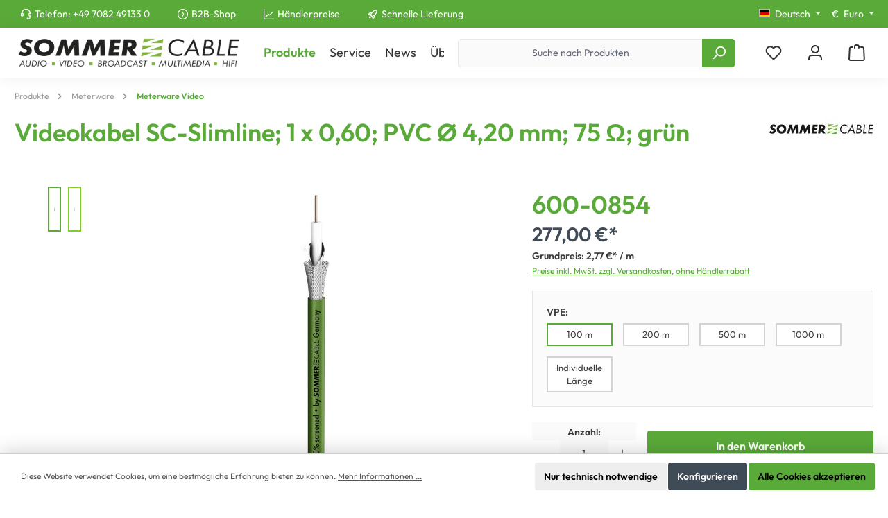

--- FILE ---
content_type: text/html; charset=UTF-8
request_url: https://www.sommercable.com/de-de/Videokabel-SC-Slimline-1-x-0-60-PVC-OE-4-20-mm-75-O-gruen/600-0854
body_size: 59287
content:

<!DOCTYPE html>

<html lang="de-DE"
      itemscope="itemscope"
      itemtype="https://schema.org/WebPage">

                            
    <head>
        		                            <meta charset="utf-8">
            
                            <meta name="viewport"
                      content="width=device-width, initial-scale=1, shrink-to-fit=no">
            
                            <meta name="author"
                      content="">
                <meta name="robots"
                      content="index,follow">
                <meta name="revisit-after"
                      content="15 days">
                <meta name="keywords"
                      content="">
                <meta name="description"
                      content="Sie suchen den Superstar...unter den Video- und Sat-Kabeln? Das SC-Slimline (RCB) erfüllt alle Anforderungen, die heute an hochwertige HD-SDI/HDTV Kabel gestellt werden und verspricht durch die Verwendung hochwertiger Materialien eine hohe Lebenserwartun…">
            
                <meta property="og:type"
          content="product">
    <meta property="og:site_name"
          content="Sommer cable">
    <meta property="og:url"
          content="https://www.sommercable.com/de-de/Videokabel-SC-Slimline-1-x-0-60-PVC-OE-4-20-mm-75-O-gruen/600-0854">
    <meta property="og:title"
          content="Videokabel SC-Slimline; 1 x 0,60; PVC Ø 4,20 mm; 75 Ω; grün | 600-0854">

    <meta property="og:description"
          content="Sie suchen den Superstar...unter den Video- und Sat-Kabeln? Das SC-Slimline (RCB) erfüllt alle Anforderungen, die heute an hochwertige HD-SDI/HDTV Kabel gestellt werden und verspricht durch die Verwendung hochwertiger Materialien eine hohe Lebenserwartun…">
    <meta property="og:image"
          content="https://storage.googleapis.com/sommercable-storage-shopware-prd3/media/db/8d/f6/1752681183/1380_pi_1380.jpg?ts=1752681183">

            <meta property="product:brand"
              content="Sommer cable">
    
            <meta property="product:price:amount"
          content="2.77">
    <meta property="product:price:currency"
          content="EUR">
    <meta property="product:product_link"
          content="https://www.sommercable.com/de-de/Videokabel-SC-Slimline-1-x-0-60-PVC-OE-4-20-mm-75-O-gruen/600-0854">

    <meta name="twitter:card"
          content="product">
    <meta name="twitter:site"
          content="Sommer cable">
    <meta name="twitter:title"
          content="Videokabel SC-Slimline; 1 x 0,60; PVC Ø 4,20 mm; 75 Ω; grün | 600-0854">
    <meta name="twitter:description"
          content="Sie suchen den Superstar...unter den Video- und Sat-Kabeln? Das SC-Slimline (RCB) erfüllt alle Anforderungen, die heute an hochwertige HD-SDI/HDTV Kabel gestellt werden und verspricht durch die Verwendung hochwertiger Materialien eine hohe Lebenserwartun…">
    <meta name="twitter:image"
          content="https://storage.googleapis.com/sommercable-storage-shopware-prd3/media/db/8d/f6/1752681183/1380_pi_1380.jpg?ts=1752681183">

                                <meta itemprop="copyrightHolder"
                      content="Sommer cable">
                <meta itemprop="copyrightYear"
                      content="">
                <meta itemprop="isFamilyFriendly"
                      content="false">
                <meta itemprop="image"
                      content="https://storage.googleapis.com/sommercable-storage-shopware-prd3/media/dc/41/97/1709279829/SC-Logo.png?ts=1715846455">
            

                
                                            <meta name="theme-color"
                      content="#ffffff">
                            
                                                

	




    
        
                    <link rel="shortcut icon"
                  href="https://storage.googleapis.com/sommercable-storage-shopware-prd3/media/6c/be/70/1708499613/favicon.ico?ts=1708499613">
        
                                <link rel="apple-touch-icon"
                  href="https://storage.googleapis.com/sommercable-storage-shopware-prd3/media/6c/be/70/1708499613/favicon.ico?ts=1708499613">
                    
            
    
    <link rel="canonical" href="https://www.sommercable.com/de-de/Videokabel-SC-Slimline-1-x-0-60-PVC-OE-4-20-mm-75-O-gruen/600-0854">

                    <title itemprop="name">Videokabel SC-Slimline; 1 x 0,60; PVC Ø 4,20 mm; 75 Ω; grün | 600-0854</title>
        
            		                                                                <link rel="stylesheet"
                      href="https://storage.googleapis.com/sommercable-storage-shopware-prd3/theme/4889c65457eddc4b899962b81fe269c7/css/all.css?1764923412">
                                    

	





        
        
    
            <!-- Custom css code -->
    <style>/* CSS STUFF */
a[data-readmore-toggle] {  text-align: center; }
.btn-outline-primary {  --bs-btn-hover-color: #ffffff; }
.blog-image, .blog-image-placeholder {  border-radius: 4px; }
h1.sas-blog-detail-title {  margin-left: 30px; }
.col-12.sas-blog-detail-item-date {  margin-left: 32px; }
.scroll-up-button.js-scroll-up-button.is-visible {bottom: calc(72px);}
.teaser-box-image-container.is-stretch { box-shadow: 5px 3px 7px 0px rgba(0,0,0,0.5); }
.header-search-col{flex: 1 0 0%;}
.header-main{z-index: 99;}
header.header-main{box-shadow: 0 0 20px rgba(0, 0, 0, 0.07);}
#searchCollapse{position: static !important;}
.infobar.infobar-bottom-left {  bottom:1.5rem;  left:1.5rem;}
.btn-primary{border-radius: 3px;}
@media (max-width: 576px) {
.header-logo-main-img {
  max-width: 270px !important;
}
.header-logo-col {
    margin: 10px 0 5px 0 !important;
  }
  .header-actions-col {
    padding-bottom: 0px !important;
  }
}
@media (min-width: 576px) {
div.nav-main-toggle {display: none !important;}
}
@media (min-width:991.98px) {
 .header-logo-main-img {margin-top: 11px !important; margin-bottom: 11px !important;}
}
@media (max-width: 991.98px) {
 .header-logo-main-img {margin-top: 3px !important; margin-bottom: 3px}
}
@media (min-width: 576px) and (max-width:991.98px) {
  .header-search-col {
    order: 2 !important;
  }
  .header-actions-col {
    order: 1 !important;
  }
}
.header-logo-main-img {max-width: 330px;}
header.header-main .header-row .header-nav-col {justify-content: left; padding-left: 40px;}
.twt-usp-bar-items.col {padding-left: 10px;}
a[data-readmore-toggle] {text-align: center;}
.acris-block-spacings-018b230e22ff75fba8d5810be13758fd {text-align: center;}
.cms-element-acris-teaser-box .teaser-box-image {display: block; max-width: 100%;}
.footer-main .footer-bottom {background: linear-gradient(0deg, rgb(126, 126, 126) 0%, rgb(238, 238, 238) 78%, rgb(238, 238, 238) 100%, rgb(0, 212, 255) 100%);
    background-color: rgba(0, 0, 0, 0);
    background-position-x: 0%;
    background-position-y: 0%;
    background-repeat: repeat;
    background-attachment: scroll;
    background-image: linear-gradient(0deg, rgb(126, 126, 126) 0%, rgb(238, 238, 238) 78%, rgb(238, 238, 238) 100%, rgb(0, 212, 255) 100%);
    background-size: auto;
    background-origin: padding-box;
    background-clip: border-box; color: #646464;}
.cms-block.cms-element-service-card.pos-0.cms-block-acris-grid-20-20-20-20-20 .twt-classic-teaser-image-container.cms-image-container.is-stretch {
border-radius: 4px; border: 2px solid;}
.twt-modern-teaser-image-container.cms-image-container.is-cover {border-radius: 4px;}
.icon.icon-arrow-medium-right.icon-sm.icon-dark {display: block;}
.cms-block-container-row.row.cms-row.mr-ndefault.ml-ndefault.acris-block-spacings-018e181ee8e978a8a1f9ee7b62ad531a.align-items-stretch.justify-content-center {
  margin-left: 0px; margin-right: 0px;}
header.header-main .header-row .header-nav-col {padding-left: 0px !important;padding-right: 0px !important;}
.twt-listing-subcategories-section:has(li) {padding-top: 30px;}
.twt-listing-subcategories.is-extension {margin-top: 0px !important}
#footerColumns {box-shadow: 5px 5px 5px -1px rgba(0,0,0,0.3); margin-bottom: 10px; margin-top: 15px;}
.footer-main {border-top-width: 3px; border-top-style: solid; border-color: var(--bs-primary);}
#footerColumns { border-radius: 4px; border-color: #cdcdcd; border-style: solid; border-width: 1px;}
.twt-widget-shipping .is-shipping-logo img.footer-logo-image {border: none;}
.footer-main .container .footer-columns#footerColumns {padding: 0px 0px 0px 38px;}
.footer-main .container .footer-columns .footer-column .footer-column-headline {margin: 0px 0px 5px 0px;}
div.d-sm-block:has(div.nav-main-toggle){display: none !important}
.footer-main .container .footer-columns .footer-column .footer-column-headline {border-bottom: none;}
.footer-columns#footerColumns{margin-bottom: 10px !important}
.twt-widget-text.twt-text {padding-top: 4px;}
.col-md-4.col-xl-2.footer-column-communities.footer-column.js-footer-column.twt-element-communities.twt-element-3.last {background-image: url("https://storage.googleapis.com/sommercable-storage-shop-bucket/images_in_templates/sgv.png");background-repeat: no-repeat;}

div.col:has(#searchCollapse) {padding-left: 0px; padding-right: 0px;}
div.twt-hover-box-container{overflow: auto !important;}
.cms-block-product-heading .cms-block-container {padding-top: 20px !important}
.home-categories > div.cms-block-container {margin-right: 7px;}
.home-categories * div.cms-image-container.is-stretch.corner-circle.has-animation-none:hover{box-shadow: 3px 3px 5px -1px rgb(0, 0, 0, 0.5); -webkit-transform: translateY(-5px); border: 2px solid var(--bs-primary)}
.home-categories * div.cms-image-container.is-stretch.corner-circle.has-animation-none{border: 2px solid transparent}
.service-categories * .cms-element-twt-classic-teaser.element.fit-content.is-effect2.is-custom:hover { box-shadow: 3px 3px 5px -1px rgb(0, 0, 0, 0.5); -webkit-transform: translateY(-5px); border: 2px solid var(--bs-primary); border-radius: 4px;}
.service-categories * .cms-element-twt-classic-teaser.element.fit-content.is-effect2.is-custom{border: 2px solid transparent;}
article.sas-blog-detail.row{padding-top:15px}
div.b2b-register-banner{padding-bottom: 10px}
div.cbax-manufacturer-breadcrumb{padding-bottom: 8px !important;  padding-top: 8px !important;}
div.navigation-flyout-content{padding-bottom: 15px !important;}
.cms-block-blur-elysium-slider .cms-block-container-row.row.cms-row {margin-top: -15px;}
.blur-elysium-slide-description {color: #000;  font-size: var(--description-font-size);  background-color: #ddddddd6;  width: auto;  text-align: center;  margin: 0 auto;
  border-radius: 5px;  padding: 5px;}
div.login-sc-info-text{font-weight: bold;  border-radius: 4px;  border-color: #cdcdcd;  border-style: solid;  border-width: 1px;  box-shadow: 5px 5px 5px -1px rgba(0,0,0,0.3);}
button.dfd-back-to-top-button{display:none !important;}
div.twt-product-detail-custom-content-text > p:first-child{font-size: 1.75em; margin-top: 0; margin-bottom: 0.75rem !important; font-family: "Outfit", sans-serif; font-weight: 700; line-height: 1.2;  color: #5AAA39;}
div.twt-product-detail-custom-content-text > p {margin-bottom: 2px !important}
img.info_icon_detail{width:21px !important;position:relative;top:-2px;}
div.order-table-header-order-status{display:none !important}
.cms-element-acris-image .cms-image-container.has-animation-zoom .cms-image {margin: auto;}
img.blog-image{pointer-events: none;}

@media screen and (max-width: 1500px) {
  .infobar {
    display: none !important;
  }
}
input.form-control{
background-color: #fafafa !important;
}
div.cart-add-product-container{
display: none !important
}
div.sc-unit-price-wrapper-parent > div.product-detail-price-unit{display:none}
div.product-description-reviews-tab-navigation {
  margin-left: 0px !important;
}
.form-control:focus{box-shadow: 0 0 0 0 !important;}
.dropdown-menu{z-index:100}
h2{margin-top: 0.5rem !important; margin-bottom: 0.5rem !important;}

.gallery-slider-thumbnails-item-inner {
    border: 2px solid #7fcb27; }
.btn-primary{color:white}
.btn-primary:hover{color:white !important}</style>
    

                
                        <script>
        window.features = {"V6_5_0_0":true,"v6.5.0.0":true,"V6_6_0_0":true,"v6.6.0.0":true,"V6_7_0_0":false,"v6.7.0.0":false,"DISABLE_VUE_COMPAT":false,"disable.vue.compat":false,"ACCESSIBILITY_TWEAKS":false,"accessibility.tweaks":false,"ADMIN_VITE":false,"admin.vite":false,"TELEMETRY_METRICS":false,"telemetry.metrics":false,"CACHE_REWORK":false,"cache.rework":false};
    </script>
        
                                                    
            <script>
                                    window.gtagActive = true;
                    window.gtagURL = 'https://www.googletagmanager.com/gtag/js?id=G-G9P08B24YX';
                    window.controllerName = 'product';
                    window.actionName = 'index';
                    window.trackOrders = '1';
                    window.gtagTrackingId = 'G-G9P08B24YX';
                    window.dataLayer = window.dataLayer || [];
                    window.gtagConfig = {
                        'anonymize_ip': '1',
                        'cookie_domain': 'none',
                        'cookie_prefix': '_swag_ga',
                    };

                    function gtag() { dataLayer.push(arguments); }
                            </script>
            
            <script>
            window.dataLayer = window.dataLayer || [];
            function gtag() { dataLayer.push(arguments); }

            (() => {
                const analyticsStorageEnabled = document.cookie.split(';').some((item) => item.trim().includes('google-analytics-enabled=1'));
                const adsEnabled = document.cookie.split(';').some((item) => item.trim().includes('google-ads-enabled=1'));

                // Always set a default consent for consent mode v2
                gtag('consent', 'default', {
                    'ad_user_data': adsEnabled ? 'granted' : 'denied',
                    'ad_storage': adsEnabled ? 'granted' : 'denied',
                    'ad_personalization': adsEnabled ? 'granted' : 'denied',
                    'analytics_storage': analyticsStorageEnabled ? 'granted' : 'denied'
                });
            })();
        </script>
            
                            
            
                
                                    <script>
                    window.useDefaultCookieConsent = true;
                </script>
                    
                                <script>
                window.activeNavigationId = '603efe09a6d7bf1bdf755b2c3f0c9fda';
                window.router = {
                    'frontend.cart.offcanvas': '/de-de/checkout/offcanvas',
                    'frontend.cookie.offcanvas': '/de-de/cookie/offcanvas',
                    'frontend.checkout.finish.page': '/de-de/checkout/finish',
                    'frontend.checkout.info': '/de-de/widgets/checkout/info',
                    'frontend.menu.offcanvas': '/de-de/widgets/menu/offcanvas',
                    'frontend.cms.page': '/de-de/widgets/cms',
                    'frontend.cms.navigation.page': '/de-de/widgets/cms/navigation',
                    'frontend.account.addressbook': '/de-de/widgets/account/address-book',
                    'frontend.country.country-data': '/de-de/country/country-state-data',
                    'frontend.app-system.generate-token': '/de-de/app-system/Placeholder/generate-token',
                    };
                window.salesChannelId = '018d74e9ff58738e9f108181b615f871';
            </script>
        
                                <script>
                
                window.breakpoints = {"xs":0,"sm":576,"md":768,"lg":992,"xl":1200,"xxl":1400};
            </script>
        
                                    <script>
                    window.customerLoggedInState = 0;

                    window.wishlistEnabled = 1;
                </script>
                    
                    <script src="https://storage.googleapis.com/sommercable-storage-shopware-prd3/bundles/neon6configurator/storefront/jquery-3.5.1.slim.min.js?1739119515"></script>

                            <script>
                window.themeAssetsPublicPath = 'https://storage.googleapis.com/sommercable-storage-shopware-prd3/theme/018d75092cbc7282b4e0d611d3e4366e/assets/';
            </script>
        
                                                        <script>
                        window.themeJsPublicPath = 'https://storage.googleapis.com/sommercable-storage-shopware-prd3/theme/4889c65457eddc4b899962b81fe269c7/js/';
                    </script>
                                            <script type="text/javascript" src="https://storage.googleapis.com/sommercable-storage-shopware-prd3/theme/4889c65457eddc4b899962b81fe269c7/js/storefront/storefront.js?1764923412" defer></script>
                                            <script type="text/javascript" src="https://storage.googleapis.com/sommercable-storage-shopware-prd3/theme/4889c65457eddc4b899962b81fe269c7/js/sas-blog-module/sas-blog-module.js?1764923417" defer></script>
                                            <script type="text/javascript" src="https://storage.googleapis.com/sommercable-storage-shopware-prd3/theme/4889c65457eddc4b899962b81fe269c7/js/acris-cms-c-s/acris-cms-c-s.js?1764923419" defer></script>
                                            <script type="text/javascript" src="https://storage.googleapis.com/sommercable-storage-shopware-prd3/theme/4889c65457eddc4b899962b81fe269c7/js/swkweb-infobar/swkweb-infobar.js?1764923419" defer></script>
                                            <script type="text/javascript" src="https://storage.googleapis.com/sommercable-storage-shopware-prd3/theme/4889c65457eddc4b899962b81fe269c7/js/cob-customer-number-login/cob-customer-number-login.js?1764923419" defer></script>
                                            <script type="text/javascript" src="https://storage.googleapis.com/sommercable-storage-shopware-prd3/theme/4889c65457eddc4b899962b81fe269c7/js/neon6-configurator/neon6-configurator.js?1764923420" defer></script>
                                            <script type="text/javascript" src="https://storage.googleapis.com/sommercable-storage-shopware-prd3/theme/4889c65457eddc4b899962b81fe269c7/js/acris-product-downloads-c-s/acris-product-downloads-c-s.js?1764923420" defer></script>
                                            <script type="text/javascript" src="https://storage.googleapis.com/sommercable-storage-shopware-prd3/theme/4889c65457eddc4b899962b81fe269c7/js/cbax-modul-manufacturers/cbax-modul-manufacturers.js?1764923421" defer></script>
                                            <script type="text/javascript" src="https://storage.googleapis.com/sommercable-storage-shopware-prd3/theme/4889c65457eddc4b899962b81fe269c7/js/neti-next-store-locator/neti-next-store-locator.js?1764923421" defer></script>
                                            <script type="text/javascript" src="https://storage.googleapis.com/sommercable-storage-shopware-prd3/theme/4889c65457eddc4b899962b81fe269c7/js/acris-product-video-c-s/acris-product-video-c-s.js?1764923421" defer></script>
                                            <script type="text/javascript" src="https://storage.googleapis.com/sommercable-storage-shopware-prd3/theme/4889c65457eddc4b899962b81fe269c7/js/intedia-doofinder-s-w6/intedia-doofinder-s-w6.js?1764923421" defer></script>
                                            <script type="text/javascript" src="https://storage.googleapis.com/sommercable-storage-shopware-prd3/theme/4889c65457eddc4b899962b81fe269c7/js/blur-elysium-slider/blur-elysium-slider.js?1764923421" defer></script>
                                            <script type="text/javascript" src="https://storage.googleapis.com/sommercable-storage-shopware-prd3/theme/4889c65457eddc4b899962b81fe269c7/js/pixel-forms/pixel-forms.js?1764923421" defer></script>
                                            <script type="text/javascript" src="https://storage.googleapis.com/sommercable-storage-shopware-prd3/theme/4889c65457eddc4b899962b81fe269c7/js/tcinn-theme-ware-modern/tcinn-theme-ware-modern.js?1764923417" defer></script>
                                                            </head>

    
    
        <body class="is-ctl-product is-act-index themeware twt-modern twt-header-type-10 twt-full-width-boxed twt-is-cms-product-detail twt-cms-styling">

                            
    
    
            <div class="skip-to-content bg-primary-subtle text-primary-emphasis visually-hidden-focusable overflow-hidden">
            <div class="container d-flex justify-content-center">
                                                                                        <a href="#content-main" class="skip-to-content-link d-inline-flex text-decoration-underline m-1 p-2 fw-bold gap-2">
                                Zum Hauptinhalt springen
                            </a>
                                            
                                                                        <a href="#header-main-search-input" class="skip-to-content-link d-inline-flex text-decoration-underline m-1 p-2 fw-bold gap-2 d-none d-sm-block">
                                Zur Suche springen
                            </a>
                                            
                                                                        <a href="#main-navigation-menu" class="skip-to-content-link d-inline-flex text-decoration-underline m-1 p-2 fw-bold gap-2 d-none d-lg-block">
                                Zur Hauptnavigation springen
                            </a>
                                                                        </div>
        </div>
        
    	
    																																																																																																																																																																																																																																																																																																																																																																																																																																													    
						                    <noscript class="noscript-main">
                
    <div role="alert"
                  class="alert alert-info alert-has-icon">
                                                                        
                                                        
        
        
        
                                    
        <span class="icon icon-info" aria-hidden="true">
                                        <svg xmlns="http://www.w3.org/2000/svg" xmlns:xlink="http://www.w3.org/1999/xlink" width="24" height="24" viewBox="0 0 24 24"><defs><path d="M12 7c.5523 0 1 .4477 1 1s-.4477 1-1 1-1-.4477-1-1 .4477-1 1-1zm1 9c0 .5523-.4477 1-1 1s-1-.4477-1-1v-5c0-.5523.4477-1 1-1s1 .4477 1 1v5zm11-4c0 6.6274-5.3726 12-12 12S0 18.6274 0 12 5.3726 0 12 0s12 5.3726 12 12zM12 2C6.4772 2 2 6.4772 2 12s4.4772 10 10 10 10-4.4772 10-10S17.5228 2 12 2z" id="icons-default-info" /></defs><use xlink:href="#icons-default-info" fill="#758CA3" fill-rule="evenodd" /></svg>
                    </span>

                                                        
                                    
                    <div class="alert-content-container">
                                                    
                                                        <div class="alert-content">                                                    Um unseren Shop in vollem Umfang nutzen zu können, empfehlen wir Ihnen Javascript in Ihrem Browser zu aktivieren.
                                                                </div>                
                                                                </div>
            </div>
            </noscript>
        
        		
				





	
	 					
	


	
	
	
	

	

	
	<section id="twt-usp-bar"			 class="twt-usp-bar is-header is-small layout-2 top has-widget"
			 data-twt-usp-bar-position="1"			 data-twt-usp-bar-usps="5"
	>

					<div class="twt-usp-bar-container">
				<div class="twt-usp-bar-items col">
					





 



                            
            
                
                                    <div class="twt-usp-bar-item twt-usp-1 item-1">
                    <div class="item-icon">
                                                
	    
        
        
        
                                    
        <span class="icon icon-headset" aria-hidden="true">
                                        <svg xmlns="http://www.w3.org/2000/svg" xmlns:xlink="http://www.w3.org/1999/xlink" width="24" height="24" viewBox="0 0 24 24"><defs><path d="M2 11v4h2v-4H2zm20-2c1.1046 0 2 .8954 2 2v4c0 1.1046-.8954 2-2 2v3c0 1.6569-1.3431 3-3 3h-1c0 .5523-.4477 1-1 1h-2c-.5523 0-1-.4477-1-1v-2c0-.5523.4477-1 1-1h2c.5523 0 1 .4477 1 1h1c.5523 0 1-.4477 1-1v-3c-1.1046 0-2-.8954-2-2v-4c0-1.1046.8954-2 2-2 0-3.866-3.134-7-7-7h-2C7.134 2 4 5.134 4 9c1.1046 0 2 .8954 2 2v4c0 1.1046-.8954 2-2 2H2c-1.1046 0-2-.8954-2-2v-4c0-1.1046.8954-2 2-2 0-4.9706 4.0294-9 9-9h2c4.9706 0 9 4.0294 9 9zm-2 2v4h2v-4h-2z" id="icons-default-headset" /></defs><use xlink:href="#icons-default-headset" fill="#758CA3" fill-rule="evenodd" /></svg>
                    </span>

    	                    </div>
                    <div class="item-label">
                        <div class="item-title">Telefon: <a href="tel:+497082491330">+49 7082 49133 0</a></div>
                                            </div>
                </div>
                    
    
                
                                    <div class="twt-usp-bar-item twt-usp-2 item-2">
                    <div class="item-icon">
                                                
	    
        
        
        
                                    
        <span class="icon icon-arrow-circle-right" aria-hidden="true">
                                        <svg xmlns="http://www.w3.org/2000/svg" xmlns:xlink="http://www.w3.org/1999/xlink" width="24" height="24" viewBox="0 0 24 24"><defs><path d="M12 0C5.3726 0 0 5.3726 0 12s5.3726 12 12 12 12-5.3726 12-12S18.6274 0 12 0zm10 12c0 5.5228-4.4772 10-10 10S2 17.5228 2 12 6.4772 2 12 2s10 4.4772 10 10zM10.1425 7.5145 12.8338 12l-2.6913 4.4855c-.2841.4736-.1306 1.0878.343 1.372.4736.2841 1.0878.1306 1.372-.343l3-5a1 1 0 0 0 0-1.029l-3-5c-.2842-.4736-.8984-.6271-1.372-.343-.4736.2842-.6271.8984-.343 1.372z" id="icons-default-arrow-circle-right" /></defs><use xlink:href="#icons-default-arrow-circle-right" fill="#758CA3" fill-rule="evenodd" /></svg>
                    </span>

    	                    </div>
                    <div class="item-label">
                        <div class="item-title"><a href="/Produkte/">B2B-Shop</a></div>
                                            </div>
                </div>
                    
    
                
                                    <div class="twt-usp-bar-item twt-usp-3 item-3">
                    <div class="item-icon">
                                                
	    
        
        
        
                                    
        <span class="icon icon-chart" aria-hidden="true">
                                        <svg xmlns="http://www.w3.org/2000/svg" xmlns:xlink="http://www.w3.org/1999/xlink" width="24" height="24" viewBox="0 0 24 24"><defs><path d="m11.1274 13.2868-5.4203 5.4203c-.3905.3905-1.0237.3905-1.4142 0-.3905-.3905-.3905-1.0237 0-1.4142l6-6a1 1 0 0 1 1.2618-.125l2.3179 1.5453 6.4203-6.4203c.3905-.3905 1.0237-.3905 1.4142 0 .3905.3905.3905 1.0237 0 1.4142l-7 7a1 1 0 0 1-1.2618.125l-2.3179-1.5453zM0 1c0-.5523.4477-1 1-1s1 .4477 1 1v20c0 .5523.4477 1 1 1h20c.5523 0 1 .4477 1 1s-.4477 1-1 1H3c-1.6569 0-3-1.3431-3-3V1z" id="icons-default-chart" /></defs><use xlink:href="#icons-default-chart" fill="#758CA3" fill-rule="evenodd" /></svg>
                    </span>

    	                    </div>
                    <div class="item-label">
                        <div class="item-title"><a href="/about-ordering">Händlerpreise</a></div>
                                            </div>
                </div>
                    
    
                
                                    <div class="twt-usp-bar-item twt-usp-4 item-4">
                    <div class="item-icon">
                                                
	    
        
        
        
                                    
        <span class="icon icon-rocket" aria-hidden="true">
                                        <svg xmlns="http://www.w3.org/2000/svg" xmlns:xlink="http://www.w3.org/1999/xlink" width="24" height="24" viewBox="0 0 24 24"><defs><path d="M5.2213 14.4042a12.7324 12.7324 0 0 0-3.4638-1.434c-.7541-.1886-1.0142-1.1277-.4646-1.6773l1.8284-1.8284A5 5 0 0 1 6.657 8h2.47l.47-.6462A13 13 0 0 1 20.1107 2H21c.5523 0 1 .4477 1 1v.8893a13 13 0 0 1-5.3538 10.5136l-.4355.3167.2102.8407a5 5 0 0 1-1.3152 4.7482l-2.3986 2.3986c-.5496.5496-1.4887.2895-1.6772-.4646a12.7324 12.7324 0 0 0-1.434-3.4638 41.8718 41.8718 0 0 1-5.2797 2.17c-.7817.2606-1.5255-.4832-1.2649-1.265a41.8718 41.8718 0 0 1 2.17-5.2795zm.9287-1.7747A41.8718 41.8718 0 0 1 7.7358 10h-1.079a3 3 0 0 0-2.1213.8787l-.661.661c.794.2997 1.5546.665 2.2755 1.0898zm8.309 3.33a41.8717 41.8717 0 0 1-3.0885 1.8905 14.7187 14.7187 0 0 1 1.0897 2.2755l1.2313-1.2312a3 3 0 0 0 .789-2.849l-.0214-.0858zm-4.2242.2328a39.8717 39.8717 0 0 0 4.292-2.721l.943-.6859a11 11 0 0 0 4.5296-8.7848A11 11 0 0 0 11.2146 8.53l-.686.9432a39.8717 39.8717 0 0 0-2.721 4.2919 14.762 14.762 0 0 1 2.4272 2.4271zm-1.8172.936a12.7602 12.7602 0 0 0-1.5459-1.5459c-.4347.9-.8358 1.8167-1.202 2.748a39.8718 39.8718 0 0 0 2.7479-1.2021z" id="icons-default-rocket" /></defs><use xlink:href="#icons-default-rocket" fill="#758CA3" fill-rule="evenodd" /></svg>
                    </span>

    	                    </div>
                    <div class="item-label">
                        <div class="item-title"><a href="/about-ordering">Schnelle Lieferung</a></div>
                                            </div>
                </div>
                    
    
        
                
                                    <div class="twt-usp-bar-item twt-usp-5 item-6">
                    <div class="item-icon">
                                                
	    
        
        
        
                                    
        <span class="icon icon-package-gift" aria-hidden="true">
                                        <svg xmlns="http://www.w3.org/2000/svg" xmlns:xlink="http://www.w3.org/1999/xlink" width="24" height="24" viewBox="0 0 24 24"><defs><path d="M13 7v3h9V7h-9zm-2 0H2v3h9V7zm0 5H3v10h8V12zm2 0v10h8V12h-8zM6.3368 5A3.4864 3.4864 0 0 1 6 3.5C6 1.567 7.567 0 9.5 0c.9793 0 1.8647.4022 2.5 1.0505C12.6353.4022 13.5207 0 14.5 0 16.433 0 18 1.567 18 3.5a3.4864 3.4864 0 0 1-.3368 1.5H22c1.1046 0 2 .8954 2 2v4c0 .5523-.4477 1-1 1v11c0 .5523-.4477 1-1 1H2c-.5523 0-1-.4477-1-1V12c-.5523 0-1-.4477-1-1V7c0-1.1046.8954-2 2-2h4.3368zM14.5 5c.8284 0 1.5-.6716 1.5-1.5S15.3284 2 14.5 2 13 2.6716 13 3.5 13.6716 5 14.5 5zm-5 0c.8284 0 1.5-.6716 1.5-1.5S10.3284 2 9.5 2 8 2.6716 8 3.5 8.6716 5 9.5 5z" id="icons-default-package-gift" /></defs><use xlink:href="#icons-default-package-gift" fill="#758CA3" fill-rule="evenodd" /></svg>
                    </span>

    	                    </div>
                    <div class="item-label">
                        <div class="item-title"><a href="/order-samples">Gratismuster erhältlich</a></div>
                                            </div>
                </div>
                    
    				</div>

																					<div class="twt-widget is-top-bar col-auto d-none d-lg-flex">
						    <div class="top-bar d-none d-lg-block">
        			
														<nav class="top-bar-nav" aria-label="Shop-Einstellungen">
											                                        
            <div class="top-bar-nav-item top-bar-language">
                            <form method="post"
                      action="/de-de/checkout/language"
                      class="language-form"
                      data-form-auto-submit="true">
                                                                                            
                        <div class="languages-menu dropdown">
                            <button class="btn dropdown-toggle top-bar-nav-btn"
                                    type="button"
                                    id="languagesDropdown-top-bar"
                                    data-bs-toggle="dropdown"
                                    aria-haspopup="true"
                                    aria-expanded="false"
                                    aria-label="Sprache ändern (Deutsch ist die aktuelle Sprache)">
                                <span aria-hidden="true" class="top-bar-list-icon language-flag country-de language-de"></span>
                                                                <span class="top-bar-nav-text">Deutsch</span>
                            </button>

                                                                                <ul class="top-bar-list dropdown-menu dropdown-menu-end"
                                    aria-label="Verfügbare Sprachen">
                                                                            
                                                                                                                        <li class="top-bar-list-item dropdown-item item-checked active">
                                                                                                                    
                        <label class="top-bar-list-label"
                               for="top-bar-2fbb5fe2e29a4d70aa5854ce7ce3e20b">
                            <input id="top-bar-2fbb5fe2e29a4d70aa5854ce7ce3e20b"
                                   class="top-bar-list-radio"
                                   value="2fbb5fe2e29a4d70aa5854ce7ce3e20b"
                                   name="languageId"
                                   type="radio"
                                     checked>
                            <div class="top-bar-list-icon language-flag country-de language-de"></div>
                            Deutsch
                        </label>
                                                            </li>
                                                                            
                                                                                                                        <li class="top-bar-list-item dropdown-item">
                                                                                                                    
                        <label class="top-bar-list-label"
                               for="top-bar-018d74e9fe0e73268e203b27818ae980">
                            <input id="top-bar-018d74e9fe0e73268e203b27818ae980"
                                   class="top-bar-list-radio"
                                   value="018d74e9fe0e73268e203b27818ae980"
                                   name="languageId"
                                   type="radio"
                                    >
                            <div class="top-bar-list-icon language-flag country-gb language-en"></div>
                            English
                        </label>
                                                            </li>
                                                                            
                                                                                                                        <li class="top-bar-list-item dropdown-item">
                                                                                                                    
                        <label class="top-bar-list-label"
                               for="top-bar-018d74ea44067347adf90e78414d76ba">
                            <input id="top-bar-018d74ea44067347adf90e78414d76ba"
                                   class="top-bar-list-radio"
                                   value="018d74ea44067347adf90e78414d76ba"
                                   name="languageId"
                                   type="radio"
                                    >
                            <div class="top-bar-list-icon language-flag country-us language-en"></div>
                            English (US)
                        </label>
                                                            </li>
                                                                    </ul>
                            

                            </div>

                        <input name="redirectTo" type="hidden" value="frontend.detail.page">

                                                    <input name="redirectParameters[_httpCache]" type="hidden" value="1">
                                                    <input name="redirectParameters[productId]" type="hidden" value="8b3da3bd7d5f892f810f4d90e439ecb2">
                                                            </form>
                    </div>
                        

	

											                                        
            <div class="top-bar-nav-item top-bar-currency">
                            <form method="post"
                      action="/de-de/checkout/configure"
                      class="currency-form"
                      data-form-auto-submit="true">
                                            <div class="currencies-menu dropdown">
                                                            <button class="btn dropdown-toggle top-bar-nav-btn"
                                        type="button"
                                        id="currenciesDropdown-top-bar"
                                        data-bs-toggle="dropdown"
                                        aria-haspopup="true"
                                        aria-expanded="false"
                                        aria-label="Währung ändern (Euro ist die aktuelle Währung)">
                                                                            <span aria-hidden="true">€</span>
                                                                                <span class="top-bar-nav-text">Euro</span>
                                                                    </button>
                            
                                                                                <ul class="top-bar-list dropdown-menu dropdown-menu-end"
                                    aria-label="Verfügbare Währungen">
                                                                            
                                                            <div class="top-bar-list-item dropdown-item"
                         title="USD">
                                                    <label class="top-bar-list-label"
                                   for="top-bar-018da70006717ff2a1c68e01364e8a68">
                                                                    <input class="top-bar-list-radio"
                                           id="top-bar-018da70006717ff2a1c68e01364e8a68"
                                           value="018da70006717ff2a1c68e01364e8a68"
                                           name="currencyId"
                                           type="radio"
                                            >
                                    $ USD
                                                            </label>
                                            </div>
                                                                                            
                                                            <div class="top-bar-list-item dropdown-item item-checked"
                         title="EUR">
                                                    <label class="top-bar-list-label"
                                   for="top-bar-b7d2554b0ce847cd82f3ac9bd1c0dfca">
                                                                    <input class="top-bar-list-radio"
                                           id="top-bar-b7d2554b0ce847cd82f3ac9bd1c0dfca"
                                           value="b7d2554b0ce847cd82f3ac9bd1c0dfca"
                                           name="currencyId"
                                           type="radio"
                                             checked>
                                    € EUR
                                                            </label>
                                            </div>
                                                                                    </ul>
                            

    
                                                            <input name="redirectTo"
                                       type="hidden"
                                       value="frontend.detail.page">

                                                                    <input name="redirectParameters[_httpCache]"
                                           type="hidden"
                                           value="1">
                                                                    <input name="redirectParameters[productId]"
                                           type="hidden"
                                           value="8b3da3bd7d5f892f810f4d90e439ecb2">
                                                                                    </div>
                                    </form>
                    </div>
                        

	

										



                            







                
            
    				</nav>

			
			    </div>
					</div>
				
															</div>
		
	</section>
	
		                
            <header class="header-main">
                                    <div class="container">
                            			
	
    			<div class="nav-header ">
			<div class="container">
				<div class="row align-items-center header-row ">

					                <div class="col-12 col-lg-auto header-logo-col">
                        <div class="header-logo-main">
                    <a class="header-logo-main-link"
               href="/de-de/"
               title="Zur Startseite gehen">
                				                    <picture class="header-logo-picture">
                                                                            
                                                                            
                                                                                    <img src="https://storage.googleapis.com/sommercable-storage-shopware-prd3/media/dc/41/97/1709279829/SC-Logo.png?ts=1715846455"
                                     alt="Zur Startseite gehen"
                                     class="img-fluid header-logo-main-img">
                                                                        </picture>
                
	
					
		            </a>
            </div>
                </div>
            

											<div class="header-nav-col nav-main d-none col-lg">
																					    <div class="main-navigation"
         id="mainNavigation"
         data-flyout-menu="true">
                    <div class="container">
                                    <nav class="nav main-navigation-menu"
                        id="main-navigation-menu"
                        aria-label="Hauptnavigation"
                        itemscope="itemscope"
                        itemtype="https://schema.org/SiteNavigationElement">
                        
                        							
		
	
                                                    
                                                                                            
                                	
													<a href="https://www.sommercable.com/de-de/Produkte/"
				   class="nav-link 1 main-navigation-link nav-item-018de94926a67fbda05fe4c7fe7badf8 active"
				   itemprop="url"
				   data-flyout-menu-trigger="018de94926a67fbda05fe4c7fe7badf8"				   title="Produkte"
				   				>
					<div class="main-navigation-link-text">
						<span itemprop="name">Produkte</span>

																	</div>
				</a>
					
	
                                                                                            
                                	
													<a href="https://www.sommercable.com/de-de/service"
				   class="nav-link 1 main-navigation-link nav-item-018de94e479e78ecafd881e7db91dc79"
				   itemprop="url"
				   data-flyout-menu-trigger="018de94e479e78ecafd881e7db91dc79"				   title="Service"
				   				>
					<div class="main-navigation-link-text">
						<span itemprop="name">Service</span>

																	</div>
				</a>
					
	
                                                                                            
                                	
													<a href="https://www.sommercable.com/de-de/news"
				   class="nav-link 1 main-navigation-link nav-item-018de94e8c117477b994b422d089d64f"
				   itemprop="url"
				   				   title="News"
				   				>
					<div class="main-navigation-link-text">
						<span itemprop="name">News</span>

																	</div>
				</a>
					
	
                                                                                            
                                	
													<a href="https://www.sommercable.com/de-de/ueber-uns"
				   class="nav-link 1 main-navigation-link nav-item-018de94e930a795a816ca70c1063aeb7"
				   itemprop="url"
				   data-flyout-menu-trigger="018de94e930a795a816ca70c1063aeb7"				   title="Über uns"
				   				>
					<div class="main-navigation-link-text">
						<span itemprop="name">Über uns</span>

																	</div>
				</a>
					
	
                                                                                            
                                	
													<a href="https://www.sommercable.com/de-de/Kontakt"
				   class="nav-link 1 main-navigation-link nav-item-018de94e9e08739b87889d9c608b0fb0"
				   itemprop="url"
				   data-flyout-menu-trigger="018de94e9e08739b87889d9c608b0fb0"				   title="Kontakt"
				   				>
					<div class="main-navigation-link-text">
						<span itemprop="name">Kontakt</span>

																	</div>
				</a>
					
	
                                                                        </nav>
                
                                                                                                                                                                                                                                                                                                                                                                                                                                                                                                                    
                                                                        <div class="navigation-flyouts">
                                                                                                                                                                                                        <div class="navigation-flyout"
                                                     data-flyout-menu-id="018de94926a67fbda05fe4c7fe7badf8">
                                                    <div class="container">
                                                                                                                            
            <div class="row navigation-flyout-bar">
                            <div class="col">
                    <div class="navigation-flyout-category-link">
                                                                                    <a class="nav-link"
                                   href="https://www.sommercable.com/de-de/Produkte/"
                                   itemprop="url"
                                   title="Produkte">
                                                                            Zur Kategorie Produkte
                                            
        
        
        
                
        <span class="icon icon-arrow-right icon-primary">
                                        <svg xmlns="http://www.w3.org/2000/svg" xmlns:xlink="http://www.w3.org/1999/xlink" width="16" height="16" viewBox="0 0 16 16"><defs><path id="icons-solid-arrow-right" d="M6.7071 6.2929c-.3905-.3905-1.0237-.3905-1.4142 0-.3905.3905-.3905 1.0237 0 1.4142l3 3c.3905.3905 1.0237.3905 1.4142 0l3-3c.3905-.3905.3905-1.0237 0-1.4142-.3905-.3905-1.0237-.3905-1.4142 0L9 8.5858l-2.2929-2.293z" /></defs><use transform="rotate(-90 9 8.5)" xlink:href="#icons-solid-arrow-right" fill="#758CA3" fill-rule="evenodd" /></svg>
                    </span>

                                                                        </a>
                                                                        </div>
                </div>
            
                            <div class="col-auto">
                    <div class="navigation-flyout-close js-close-flyout-menu">
                                                                                        
        
        
        
                                    
        <span class="icon icon-x">
                                        <svg xmlns="http://www.w3.org/2000/svg" xmlns:xlink="http://www.w3.org/1999/xlink" width="24" height="24" viewBox="0 0 24 24"><defs><path d="m10.5858 12-7.293-7.2929c-.3904-.3905-.3904-1.0237 0-1.4142.3906-.3905 1.0238-.3905 1.4143 0L12 10.5858l7.2929-7.293c.3905-.3904 1.0237-.3904 1.4142 0 .3905.3906.3905 1.0238 0 1.4143L13.4142 12l7.293 7.2929c.3904.3905.3904 1.0237 0 1.4142-.3906.3905-1.0238.3905-1.4143 0L12 13.4142l-7.2929 7.293c-.3905.3904-1.0237.3904-1.4142 0-.3905-.3906-.3905-1.0238 0-1.4143L10.5858 12z" id="icons-default-x" /></defs><use xlink:href="#icons-default-x" fill="#758CA3" fill-rule="evenodd" /></svg>
                    </span>

                                                                            </div>
                </div>
                    </div>
    
            <div class="row navigation-flyout-content">
                            <div class="col">
                    <div class="navigation-flyout-categories">
                                                        
                    
    
    <div class="row navigation-flyout-categories is-level-0">
                                            
                <div class="col-2 navigation-flyout-col">
                               <a href="https://www.sommercable.com/de-de/Produkte/Meterware/"
           class="nav-item nav-link navigation-flyout-link is-level-0 active"
           itemprop="url"
           title="Meterware"
                   >
            <span itemprop="name">Meterware</span>

                                </a>

    
                                                                                   
        
    
    <div class="navigation-flyout-categories is-level-1">
                                            
                <div class="navigation-flyout-col">
                               <a href="https://www.sommercable.com/de-de/Produkte/Meterware/Meterware-Audio/"
           class="nav-item nav-link navigation-flyout-link is-level-1"
           itemprop="url"
           title="Meterware Audio"
                   >
            <span itemprop="name">Meterware Audio</span>

                                </a>

    
                                                                                   
        
    
    <div class="navigation-flyout-categories is-level-2">
            </div>
                                            
            </div>
                                            
                <div class="navigation-flyout-col">
                               <a href="https://www.sommercable.com/de-de/Produkte/Meterware/Meterware-Instrument/"
           class="nav-item nav-link navigation-flyout-link is-level-1"
           itemprop="url"
           title="Meterware Instrument"
                   >
            <span itemprop="name">Meterware Instrument</span>

                                </a>

    
                                                                                   
        
    
    <div class="navigation-flyout-categories is-level-2">
            </div>
                                            
            </div>
                                            
                <div class="navigation-flyout-col">
                               <a href="https://www.sommercable.com/de-de/Produkte/Meterware/Meterware-Speaker/"
           class="nav-item nav-link navigation-flyout-link is-level-1"
           itemprop="url"
           title="Meterware Speaker"
                   >
            <span itemprop="name">Meterware Speaker</span>

                                </a>

    
                                                                                   
        
    
    <div class="navigation-flyout-categories is-level-2">
            </div>
                                            
            </div>
                                            
                <div class="navigation-flyout-col">
                               <a href="https://www.sommercable.com/de-de/Produkte/Meterware/Meterware-Video/"
           class="nav-item nav-link navigation-flyout-link is-level-1 active"
           itemprop="url"
           title="Meterware Video"
                   >
            <span itemprop="name">Meterware Video</span>

                                </a>

    
                                                                                   
        
    
    <div class="navigation-flyout-categories is-level-2">
            </div>
                                            
            </div>
                                            
                <div class="navigation-flyout-col">
                               <a href="https://www.sommercable.com/de-de/Produkte/Meterware/Meterware-Fiber-LAN-CAT/"
           class="nav-item nav-link navigation-flyout-link is-level-1"
           itemprop="url"
           title="Meterware Fiber/LAN/CAT"
                   >
            <span itemprop="name">Meterware Fiber/LAN/CAT</span>

                                </a>

    
                                                                                   
        
    
    <div class="navigation-flyout-categories is-level-2">
            </div>
                                            
            </div>
                                            
                <div class="navigation-flyout-col">
                               <a href="https://www.sommercable.com/de-de/Produkte/Meterware/Meterware-Strom-Control/"
           class="nav-item nav-link navigation-flyout-link is-level-1"
           itemprop="url"
           title="Meterware Strom/Control"
                   >
            <span itemprop="name">Meterware Strom/Control</span>

                                </a>

    
                                                                                   
        
    
    <div class="navigation-flyout-categories is-level-2">
            </div>
                                            
            </div>
                                            
                <div class="navigation-flyout-col">
                               <a href="https://www.sommercable.com/de-de/Produkte/Meterware/Meterware-Hybrid-Kombi/"
           class="nav-item nav-link navigation-flyout-link is-level-1"
           itemprop="url"
           title="Meterware Hybrid-/Kombi"
                   >
            <span itemprop="name">Meterware Hybrid-/Kombi</span>

                                </a>

    
                                                                                   
        
    
    <div class="navigation-flyout-categories is-level-2">
            </div>
                                            
            </div>
            </div>
                                            
            </div>
                                            
                <div class="col-2 navigation-flyout-col">
                               <a href="https://www.sommercable.com/de-de/Produkte/Anschlusskabel/"
           class="nav-item nav-link navigation-flyout-link is-level-0"
           itemprop="url"
           title="Anschlusskabel"
                   >
            <span itemprop="name">Anschlusskabel</span>

                                </a>

    
                                                                                   
        
    
    <div class="navigation-flyout-categories is-level-1">
                                            
                <div class="navigation-flyout-col">
                               <a href="https://www.sommercable.com/de-de/Produkte/Anschlusskabel/Audio-Lautsprecherkabel/"
           class="nav-item nav-link navigation-flyout-link is-level-1"
           itemprop="url"
           title="Audio-/Lautsprecherkabel"
                   >
            <span itemprop="name">Audio-/Lautsprecherkabel</span>

                                </a>

    
                                                                                   
        
    
    <div class="navigation-flyout-categories is-level-2">
            </div>
                                            
            </div>
                                            
                <div class="navigation-flyout-col">
                               <a href="https://www.sommercable.com/de-de/Produkte/Anschlusskabel/BNC-Videokabel/"
           class="nav-item nav-link navigation-flyout-link is-level-1"
           itemprop="url"
           title="BNC-/Videokabel"
                   >
            <span itemprop="name">BNC-/Videokabel</span>

                                </a>

    
                                                                                   
        
    
    <div class="navigation-flyout-categories is-level-2">
            </div>
                                            
            </div>
                                            
                <div class="navigation-flyout-col">
                               <a href="https://www.sommercable.com/de-de/Produkte/Anschlusskabel/Computer-Medienkabel/"
           class="nav-item nav-link navigation-flyout-link is-level-1"
           itemprop="url"
           title="Computer-/Medienkabel"
                   >
            <span itemprop="name">Computer-/Medienkabel</span>

                                </a>

    
                                                                                   
        
    
    <div class="navigation-flyout-categories is-level-2">
            </div>
                                            
            </div>
                                            
                <div class="navigation-flyout-col">
                               <a href="https://www.sommercable.com/de-de/Produkte/Anschlusskabel/HiFi-Home/"
           class="nav-item nav-link navigation-flyout-link is-level-1"
           itemprop="url"
           title="HiFi &amp; Home"
                   >
            <span itemprop="name">HiFi &amp; Home</span>

                                </a>

    
                                                                                   
        
    
    <div class="navigation-flyout-categories is-level-2">
            </div>
                                            
            </div>
                                            
                <div class="navigation-flyout-col">
                               <a href="https://www.sommercable.com/de-de/Produkte/Anschlusskabel/Instrumentenkabel/"
           class="nav-item nav-link navigation-flyout-link is-level-1"
           itemprop="url"
           title="Instrumentenkabel"
                   >
            <span itemprop="name">Instrumentenkabel</span>

                                </a>

    
                                                                                   
        
    
    <div class="navigation-flyout-categories is-level-2">
            </div>
                                            
            </div>
                                            
                <div class="navigation-flyout-col">
                               <a href="https://www.sommercable.com/de-de/Produkte/Anschlusskabel/Lastkabel-Stromkabel/"
           class="nav-item nav-link navigation-flyout-link is-level-1"
           itemprop="url"
           title="Lastkabel/Stromkabel"
                   >
            <span itemprop="name">Lastkabel/Stromkabel</span>

                                </a>

    
                                                                                   
        
    
    <div class="navigation-flyout-categories is-level-2">
            </div>
                                            
            </div>
                                            
                <div class="navigation-flyout-col">
                               <a href="https://www.sommercable.com/de-de/Produkte/Anschlusskabel/Mehrkanal-Multicore/"
           class="nav-item nav-link navigation-flyout-link is-level-1"
           itemprop="url"
           title="Mehrkanal-/Multicore"
                   >
            <span itemprop="name">Mehrkanal-/Multicore</span>

                                </a>

    
                                                                                   
        
    
    <div class="navigation-flyout-categories is-level-2">
            </div>
                                            
            </div>
                                            
                <div class="navigation-flyout-col">
                               <a href="https://www.sommercable.com/de-de/Produkte/Anschlusskabel/Mikrofonkabel/"
           class="nav-item nav-link navigation-flyout-link is-level-1"
           itemprop="url"
           title="Mikrofonkabel"
                   >
            <span itemprop="name">Mikrofonkabel</span>

                                </a>

    
                                                                                   
        
    
    <div class="navigation-flyout-categories is-level-2">
            </div>
                                            
            </div>
                                            
                <div class="navigation-flyout-col">
                               <a href="https://www.sommercable.com/de-de/Produkte/Anschlusskabel/Patch-Adapterkabel/"
           class="nav-item nav-link navigation-flyout-link is-level-1"
           itemprop="url"
           title="Patch-/Adapterkabel"
                   >
            <span itemprop="name">Patch-/Adapterkabel</span>

                                </a>

    
                                                                                   
        
    
    <div class="navigation-flyout-categories is-level-2">
            </div>
                                            
            </div>
                                            
                <div class="navigation-flyout-col">
                               <a href="https://www.sommercable.com/de-de/Produkte/Anschlusskabel/Studio-Looms/"
           class="nav-item nav-link navigation-flyout-link is-level-1"
           itemprop="url"
           title="Studio Looms"
                   >
            <span itemprop="name">Studio Looms</span>

                                </a>

    
                                                                                   
        
    
    <div class="navigation-flyout-categories is-level-2">
            </div>
                                            
            </div>
                                            
                <div class="navigation-flyout-col">
                               <a href="https://www.sommercable.com/de-de/Produkte/Anschlusskabel/Sonstige/"
           class="nav-item nav-link navigation-flyout-link is-level-1"
           itemprop="url"
           title="Sonstige"
                   >
            <span itemprop="name">Sonstige</span>

                                </a>

    
                                                                                   
        
    
    <div class="navigation-flyout-categories is-level-2">
            </div>
                                            
            </div>
            </div>
                                            
            </div>
                                            
                <div class="col-2 navigation-flyout-col">
                               <a href="https://www.sommercable.com/de-de/Produkte/Steckverbinder/"
           class="nav-item nav-link navigation-flyout-link is-level-0"
           itemprop="url"
           title="Steckverbinder"
                   >
            <span itemprop="name">Steckverbinder</span>

                                </a>

    
                                                                                   
        
    
    <div class="navigation-flyout-categories is-level-1">
                                            
                <div class="navigation-flyout-col">
                               <a href="https://www.sommercable.com/de-de/Produkte/Steckverbinder/Adapter/"
           class="nav-item nav-link navigation-flyout-link is-level-1"
           itemprop="url"
           title="Adapter"
                   >
            <span itemprop="name">Adapter</span>

                                </a>

    
                                                                                   
        
    
    <div class="navigation-flyout-categories is-level-2">
            </div>
                                            
            </div>
                                            
                <div class="navigation-flyout-col">
                               <a href="https://www.sommercable.com/de-de/Produkte/Steckverbinder/BNC-Koax/"
           class="nav-item nav-link navigation-flyout-link is-level-1"
           itemprop="url"
           title="BNC/Koax"
                   >
            <span itemprop="name">BNC/Koax</span>

                                </a>

    
                                                                                   
        
    
    <div class="navigation-flyout-categories is-level-2">
            </div>
                                            
            </div>
                                            
                <div class="navigation-flyout-col">
                               <a href="https://www.sommercable.com/de-de/Produkte/Steckverbinder/Cinch-RCA/"
           class="nav-item nav-link navigation-flyout-link is-level-1"
           itemprop="url"
           title="Cinch (RCA)"
                   >
            <span itemprop="name">Cinch (RCA)</span>

                                </a>

    
                                                                                   
        
    
    <div class="navigation-flyout-categories is-level-2">
            </div>
                                            
            </div>
                                            
                <div class="navigation-flyout-col">
                               <a href="https://www.sommercable.com/de-de/Produkte/Steckverbinder/HiFi/"
           class="nav-item nav-link navigation-flyout-link is-level-1"
           itemprop="url"
           title="HiFi"
                   >
            <span itemprop="name">HiFi</span>

                                </a>

    
                                                                                   
        
    
    <div class="navigation-flyout-categories is-level-2">
            </div>
                                            
            </div>
                                            
                <div class="navigation-flyout-col">
                               <a href="https://www.sommercable.com/de-de/Produkte/Steckverbinder/Klinke-Jack/"
           class="nav-item nav-link navigation-flyout-link is-level-1"
           itemprop="url"
           title="Klinke/Jack"
                   >
            <span itemprop="name">Klinke/Jack</span>

                                </a>

    
                                                                                   
        
    
    <div class="navigation-flyout-categories is-level-2">
            </div>
                                            
            </div>
                                            
                <div class="navigation-flyout-col">
                               <a href="https://www.sommercable.com/de-de/Produkte/Steckverbinder/Last-Power/"
           class="nav-item nav-link navigation-flyout-link is-level-1"
           itemprop="url"
           title="Last/Power"
                   >
            <span itemprop="name">Last/Power</span>

                                </a>

    
                                                                                   
        
    
    <div class="navigation-flyout-categories is-level-2">
            </div>
                                            
            </div>
                                            
                <div class="navigation-flyout-col">
                               <a href="https://www.sommercable.com/de-de/Produkte/Steckverbinder/Mehrkanal-Multipin/"
           class="nav-item nav-link navigation-flyout-link is-level-1"
           itemprop="url"
           title="Mehrkanal/Multipin"
                   >
            <span itemprop="name">Mehrkanal/Multipin</span>

                                </a>

    
                                                                                   
        
    
    <div class="navigation-flyout-categories is-level-2">
            </div>
                                            
            </div>
                                            
                <div class="navigation-flyout-col">
                               <a href="https://www.sommercable.com/de-de/Produkte/Steckverbinder/RJ45-CAT-FIBER/"
           class="nav-item nav-link navigation-flyout-link is-level-1"
           itemprop="url"
           title="RJ45/CAT/FIBER"
                   >
            <span itemprop="name">RJ45/CAT/FIBER</span>

                                </a>

    
                                                                                   
        
    
    <div class="navigation-flyout-categories is-level-2">
            </div>
                                            
            </div>
                                            
                <div class="navigation-flyout-col">
                               <a href="https://www.sommercable.com/de-de/Produkte/Steckverbinder/Speaker/"
           class="nav-item nav-link navigation-flyout-link is-level-1"
           itemprop="url"
           title="Speaker"
                   >
            <span itemprop="name">Speaker</span>

                                </a>

    
                                                                                   
        
    
    <div class="navigation-flyout-categories is-level-2">
            </div>
                                            
            </div>
                                            
                <div class="navigation-flyout-col">
                               <a href="https://www.sommercable.com/de-de/Produkte/Steckverbinder/XLR/"
           class="nav-item nav-link navigation-flyout-link is-level-1"
           itemprop="url"
           title="XLR"
                   >
            <span itemprop="name">XLR</span>

                                </a>

    
                                                                                   
        
    
    <div class="navigation-flyout-categories is-level-2">
            </div>
                                            
            </div>
                                            
                <div class="navigation-flyout-col">
                               <a href="https://www.sommercable.com/de-de/Produkte/Steckverbinder/Sonstige/"
           class="nav-item nav-link navigation-flyout-link is-level-1"
           itemprop="url"
           title="Sonstige"
                   >
            <span itemprop="name">Sonstige</span>

                                </a>

    
                                                                                   
        
    
    <div class="navigation-flyout-categories is-level-2">
            </div>
                                            
            </div>
                                            
                <div class="navigation-flyout-col">
                               <a href="https://www.sommercable.com/de-de/Produkte/Steckverbinder/Zubehoer/"
           class="nav-item nav-link navigation-flyout-link is-level-1"
           itemprop="url"
           title="Zubehör"
                   >
            <span itemprop="name">Zubehör</span>

                                </a>

    
                                                                                   
        
    
    <div class="navigation-flyout-categories is-level-2">
            </div>
                                            
            </div>
            </div>
                                            
            </div>
                                            
                <div class="col-2 navigation-flyout-col">
                               <a href="https://www.sommercable.com/de-de/Produkte/Verteilsysteme/"
           class="nav-item nav-link navigation-flyout-link is-level-0"
           itemprop="url"
           title="Verteilsysteme"
                   >
            <span itemprop="name">Verteilsysteme</span>

                                </a>

    
                                                                                   
        
    
    <div class="navigation-flyout-categories is-level-1">
                                            
                <div class="navigation-flyout-col">
                               <a href="https://www.sommercable.com/de-de/Produkte/Verteilsysteme/Anschlussfelder-19/"
           class="nav-item nav-link navigation-flyout-link is-level-1"
           itemprop="url"
           title="Anschlussfelder 19&quot;"
                   >
            <span itemprop="name">Anschlussfelder 19&quot;</span>

                                </a>

    
                                                                                   
        
    
    <div class="navigation-flyout-categories is-level-2">
            </div>
                                            
            </div>
                                            
                <div class="navigation-flyout-col">
                               <a href="https://www.sommercable.com/de-de/Produkte/Verteilsysteme/Festinstallation/"
           class="nav-item nav-link navigation-flyout-link is-level-1"
           itemprop="url"
           title="Festinstallation"
                   >
            <span itemprop="name">Festinstallation</span>

                                </a>

    
                                                                                   
        
    
    <div class="navigation-flyout-categories is-level-2">
            </div>
                                            
            </div>
                                            
                <div class="navigation-flyout-col">
                               <a href="https://www.sommercable.com/de-de/Produkte/Verteilsysteme/Last-Power/"
           class="nav-item nav-link navigation-flyout-link is-level-1"
           itemprop="url"
           title="Last/Power"
                   >
            <span itemprop="name">Last/Power</span>

                                </a>

    
                                                                                   
        
    
    <div class="navigation-flyout-categories is-level-2">
            </div>
                                            
            </div>
                                            
                <div class="navigation-flyout-col">
                               <a href="https://www.sommercable.com/de-de/Produkte/Verteilsysteme/Multimedia-Fiber-Hybrid/"
           class="nav-item nav-link navigation-flyout-link is-level-1"
           itemprop="url"
           title="Multimedia/Fiber/Hybrid"
                   >
            <span itemprop="name">Multimedia/Fiber/Hybrid</span>

                                </a>

    
                                                                                   
        
    
    <div class="navigation-flyout-categories is-level-2">
            </div>
                                            
            </div>
                                            
                <div class="navigation-flyout-col">
                               <a href="https://www.sommercable.com/de-de/Produkte/Verteilsysteme/Speaker/"
           class="nav-item nav-link navigation-flyout-link is-level-1"
           itemprop="url"
           title="Speaker"
                   >
            <span itemprop="name">Speaker</span>

                                </a>

    
                                                                                   
        
    
    <div class="navigation-flyout-categories is-level-2">
            </div>
                                            
            </div>
                                            
                <div class="navigation-flyout-col">
                               <a href="https://www.sommercable.com/de-de/Produkte/Verteilsysteme/Stage-Multicores/"
           class="nav-item nav-link navigation-flyout-link is-level-1"
           itemprop="url"
           title="Stage-Multicores"
                   >
            <span itemprop="name">Stage-Multicores</span>

                                </a>

    
                                                                                   
        
    
    <div class="navigation-flyout-categories is-level-2">
            </div>
                                            
            </div>
                                            
                <div class="navigation-flyout-col">
                               <a href="https://www.sommercable.com/de-de/Produkte/Verteilsysteme/Stageboxen/"
           class="nav-item nav-link navigation-flyout-link is-level-1"
           itemprop="url"
           title="Stageboxen"
                   >
            <span itemprop="name">Stageboxen</span>

                                </a>

    
                                                                                   
        
    
    <div class="navigation-flyout-categories is-level-2">
            </div>
                                            
            </div>
                                            
                <div class="navigation-flyout-col">
                               <a href="https://www.sommercable.com/de-de/Produkte/Verteilsysteme/Stagereels/"
           class="nav-item nav-link navigation-flyout-link is-level-1"
           itemprop="url"
           title="Stagereels"
                   >
            <span itemprop="name">Stagereels</span>

                                </a>

    
                                                                                   
        
    
    <div class="navigation-flyout-categories is-level-2">
            </div>
                                            
            </div>
                                            
                <div class="navigation-flyout-col">
                               <a href="https://www.sommercable.com/de-de/Produkte/Verteilsysteme/SYSBOARD-Wandversatzkasten/"
           class="nav-item nav-link navigation-flyout-link is-level-1"
           itemprop="url"
           title="SYSBOARD Wandversatzkasten"
                   >
            <span itemprop="name">SYSBOARD Wandversatzkasten</span>

                                </a>

    
                                                                                   
        
    
    <div class="navigation-flyout-categories is-level-2">
            </div>
                                            
            </div>
                                            
                <div class="navigation-flyout-col">
                               <a href="https://www.sommercable.com/de-de/Produkte/Verteilsysteme/SYSBOXX-Gehaeusesystem/"
           class="nav-item nav-link navigation-flyout-link is-level-1"
           itemprop="url"
           title="SYSBOXX Gehäusesystem"
                   >
            <span itemprop="name">SYSBOXX Gehäusesystem</span>

                                </a>

    
                                                                                   
        
    
    <div class="navigation-flyout-categories is-level-2">
            </div>
                                            
            </div>
                                            
                <div class="navigation-flyout-col">
                               <a href="https://www.sommercable.com/de-de/Produkte/Verteilsysteme/SYSDESK-Tischeinbautank/"
           class="nav-item nav-link navigation-flyout-link is-level-1"
           itemprop="url"
           title="SYSDESK Tischeinbautank"
                   >
            <span itemprop="name">SYSDESK Tischeinbautank</span>

                                </a>

    
                                                                                   
        
    
    <div class="navigation-flyout-categories is-level-2">
            </div>
                                            
            </div>
                                            
                <div class="navigation-flyout-col">
                               <a href="https://www.sommercable.com/de-de/Produkte/Verteilsysteme/SYSFLOOR-Bodentankrahmen/"
           class="nav-item nav-link navigation-flyout-link is-level-1"
           itemprop="url"
           title="SYSFLOOR Bodentankrahmen"
                   >
            <span itemprop="name">SYSFLOOR Bodentankrahmen</span>

                                </a>

    
                                                                                   
        
    
    <div class="navigation-flyout-categories is-level-2">
            </div>
                                            
            </div>
                                            
                <div class="navigation-flyout-col">
                               <a href="https://www.sommercable.com/de-de/Produkte/Verteilsysteme/SYSPANEL-1HE-Installsystem/"
           class="nav-item nav-link navigation-flyout-link is-level-1"
           itemprop="url"
           title="SYSPANEL 1HE-Installsystem"
                   >
            <span itemprop="name">SYSPANEL 1HE-Installsystem</span>

                                </a>

    
                                                                                   
        
    
    <div class="navigation-flyout-categories is-level-2">
            </div>
                                            
            </div>
                                            
                <div class="navigation-flyout-col">
                               <a href="https://www.sommercable.com/de-de/Produkte/Verteilsysteme/SYSPORT-Tischkanal/"
           class="nav-item nav-link navigation-flyout-link is-level-1"
           itemprop="url"
           title="SYSPORT Tischkanal"
                   >
            <span itemprop="name">SYSPORT Tischkanal</span>

                                </a>

    
                                                                                   
        
    
    <div class="navigation-flyout-categories is-level-2">
            </div>
                                            
            </div>
                                            
                <div class="navigation-flyout-col">
                               <a href="https://www.sommercable.com/de-de/Produkte/Verteilsysteme/SYSTRUNK-Kanal-Saeulensystem/"
           class="nav-item nav-link navigation-flyout-link is-level-1"
           itemprop="url"
           title="SYSTRUNK Kanal-/Säulensystem"
                   >
            <span itemprop="name">SYSTRUNK Kanal-/Säulensystem</span>

                                </a>

    
                                                                                   
        
    
    <div class="navigation-flyout-categories is-level-2">
            </div>
                                            
            </div>
                                            
                <div class="navigation-flyout-col">
                               <a href="https://www.sommercable.com/de-de/Produkte/Verteilsysteme/SYSWALL-Wandmodulsystem/"
           class="nav-item nav-link navigation-flyout-link is-level-1"
           itemprop="url"
           title="SYSWALL Wandmodulsystem"
                   >
            <span itemprop="name">SYSWALL Wandmodulsystem</span>

                                </a>

    
                                                                                   
        
    
    <div class="navigation-flyout-categories is-level-2">
            </div>
                                            
            </div>
                                            
                <div class="navigation-flyout-col">
                               <a href="https://www.sommercable.com/de-de/Produkte/Verteilsysteme/Tischanschluss-Sets/"
           class="nav-item nav-link navigation-flyout-link is-level-1"
           itemprop="url"
           title="Tischanschluss-Sets"
                   >
            <span itemprop="name">Tischanschluss-Sets</span>

                                </a>

    
                                                                                   
        
    
    <div class="navigation-flyout-categories is-level-2">
            </div>
                                            
            </div>
                                            
                <div class="navigation-flyout-col">
                               <a href="https://www.sommercable.com/de-de/Produkte/Verteilsysteme/Zubehoer/"
           class="nav-item nav-link navigation-flyout-link is-level-1"
           itemprop="url"
           title="Zubehör"
                   >
            <span itemprop="name">Zubehör</span>

                                </a>

    
                                                                                   
        
    
    <div class="navigation-flyout-categories is-level-2">
            </div>
                                            
            </div>
            </div>
                                            
            </div>
                                            
                <div class="col-2 navigation-flyout-col">
                               <a href="https://www.sommercable.com/de-de/Produkte/AV-Hardware/"
           class="nav-item nav-link navigation-flyout-link is-level-0"
           itemprop="url"
           title="AV-Hardware"
                   >
            <span itemprop="name">AV-Hardware</span>

                                </a>

    
                                                                                   
        
    
    <div class="navigation-flyout-categories is-level-1">
                                            
                <div class="navigation-flyout-col">
                               <a href="https://www.sommercable.com/de-de/Produkte/AV-Hardware/Cardinal-DVM-Conference/"
           class="nav-item nav-link navigation-flyout-link is-level-1"
           itemprop="url"
           title="Cardinal DVM Conference"
                   >
            <span itemprop="name">Cardinal DVM Conference</span>

                                </a>

    
                                                                                   
        
    
    <div class="navigation-flyout-categories is-level-2">
            </div>
                                            
            </div>
                                            
                <div class="navigation-flyout-col">
                               <a href="https://www.sommercable.com/de-de/Produkte/AV-Hardware/Cardinal-DVM-ProA-V/"
           class="nav-item nav-link navigation-flyout-link is-level-1"
           itemprop="url"
           title="Cardinal DVM ProA/V"
                   >
            <span itemprop="name">Cardinal DVM ProA/V</span>

                                </a>

    
                                                                                   
        
    
    <div class="navigation-flyout-categories is-level-2">
            </div>
                                            
            </div>
                                            
                <div class="navigation-flyout-col">
                               <a href="https://www.sommercable.com/de-de/Produkte/AV-Hardware/HDMI/"
           class="nav-item nav-link navigation-flyout-link is-level-1"
           itemprop="url"
           title="HDMI"
                   >
            <span itemprop="name">HDMI</span>

                                </a>

    
                                                                                   
        
    
    <div class="navigation-flyout-categories is-level-2">
            </div>
                                            
            </div>
                                            
                <div class="navigation-flyout-col">
                               <a href="https://www.sommercable.com/de-de/Produkte/AV-Hardware/Kramer-A-V-Tools/"
           class="nav-item nav-link navigation-flyout-link is-level-1"
           itemprop="url"
           title="Kramer A/V Tools"
                   >
            <span itemprop="name">Kramer A/V Tools</span>

                                </a>

    
                                                                                   
        
    
    <div class="navigation-flyout-categories is-level-2">
            </div>
                                            
            </div>
                                            
                <div class="navigation-flyout-col">
                               <a href="https://www.sommercable.com/de-de/Produkte/AV-Hardware/Sonstige/"
           class="nav-item nav-link navigation-flyout-link is-level-1"
           itemprop="url"
           title="Sonstige"
                   >
            <span itemprop="name">Sonstige</span>

                                </a>

    
                                                                                   
        
    
    <div class="navigation-flyout-categories is-level-2">
            </div>
                                            
            </div>
            </div>
                                            
            </div>
                                            
                <div class="col-2 navigation-flyout-col">
                               <a href="https://www.sommercable.com/de-de/Produkte/Zubehoer-Sonstiges/"
           class="nav-item nav-link navigation-flyout-link is-level-0"
           itemprop="url"
           title="Zubehör / Sonstiges"
                   >
            <span itemprop="name">Zubehör / Sonstiges</span>

                                </a>

    
                                                                                   
        
    
    <div class="navigation-flyout-categories is-level-1">
                                            
                <div class="navigation-flyout-col">
                               <a href="https://www.sommercable.com/de-de/Produkte/Zubehoer-Sonstiges/Installation-Conference/"
           class="nav-item nav-link navigation-flyout-link is-level-1"
           itemprop="url"
           title="Installation-/Conference"
                   >
            <span itemprop="name">Installation-/Conference</span>

                                </a>

    
                                                                                   
        
    
    <div class="navigation-flyout-categories is-level-2">
            </div>
                                            
            </div>
                                            
                <div class="navigation-flyout-col">
                               <a href="https://www.sommercable.com/de-de/Produkte/Zubehoer-Sonstiges/Kabel-Abwickelgeraete/"
           class="nav-item nav-link navigation-flyout-link is-level-1"
           itemprop="url"
           title="Kabel-Abwickelgeräte"
                   >
            <span itemprop="name">Kabel-Abwickelgeräte</span>

                                </a>

    
                                                                                   
        
    
    <div class="navigation-flyout-categories is-level-2">
            </div>
                                            
            </div>
                                            
                <div class="navigation-flyout-col">
                               <a href="https://www.sommercable.com/de-de/Produkte/Zubehoer-Sonstiges/Kabel-Konfektion/"
           class="nav-item nav-link navigation-flyout-link is-level-1"
           itemprop="url"
           title="Kabel-Konfektion"
                   >
            <span itemprop="name">Kabel-Konfektion</span>

                                </a>

    
                                                                                   
        
    
    <div class="navigation-flyout-categories is-level-2">
            </div>
                                            
            </div>
                                            
                <div class="navigation-flyout-col">
                               <a href="https://www.sommercable.com/de-de/Produkte/Zubehoer-Sonstiges/Kabel-Management/"
           class="nav-item nav-link navigation-flyout-link is-level-1"
           itemprop="url"
           title="Kabel-Management"
                   >
            <span itemprop="name">Kabel-Management</span>

                                </a>

    
                                                                                   
        
    
    <div class="navigation-flyout-categories is-level-2">
            </div>
                                            
            </div>
                                            
                <div class="navigation-flyout-col">
                               <a href="https://www.sommercable.com/de-de/Produkte/Zubehoer-Sonstiges/Verteilsysteme-Racks-Reels/"
           class="nav-item nav-link navigation-flyout-link is-level-1"
           itemprop="url"
           title="Verteilsysteme/Racks/Reels"
                   >
            <span itemprop="name">Verteilsysteme/Racks/Reels</span>

                                </a>

    
                                                                                   
        
    
    <div class="navigation-flyout-categories is-level-2">
            </div>
                                            
            </div>
                                            
                <div class="navigation-flyout-col">
                               <a href="https://www.sommercable.com/de-de/Produkte/Zubehoer-Sonstiges/Merchandising-POS/"
           class="nav-item nav-link navigation-flyout-link is-level-1"
           itemprop="url"
           title="Merchandising/POS"
                   >
            <span itemprop="name">Merchandising/POS</span>

                                </a>

    
                                                                                   
        
    
    <div class="navigation-flyout-categories is-level-2">
            </div>
                                            
            </div>
            </div>
                                            
            </div>
                                            
                <div class="col-2 navigation-flyout-col">
                               <a href="https://www.sommercable.com/de-de/Produkte/Sale/"
           class="nav-item nav-link navigation-flyout-link is-level-0"
           itemprop="url"
           title="Sale%"
                   >
            <span itemprop="name">Sale%</span>

                                </a>

    
                                                                                   
        
    
    <div class="navigation-flyout-categories is-level-1">
                                            
                <div class="navigation-flyout-col">
                               <a href="https://www.sommercable.com/de-de/Produkte/Sale/Sale-AV-Hardware/"
           class="nav-item nav-link navigation-flyout-link is-level-1"
           itemprop="url"
           title="Sale% - AV-Hardware"
                   >
            <span itemprop="name">Sale% - AV-Hardware</span>

                                </a>

    
                                                                                   
        
    
    <div class="navigation-flyout-categories is-level-2">
            </div>
                                            
            </div>
                                            
                <div class="navigation-flyout-col">
                               <a href="https://www.sommercable.com/de-de/Produkte/Sale/Sale-Intelix/"
           class="nav-item nav-link navigation-flyout-link is-level-1"
           itemprop="url"
           title="Sale% - Intelix"
                   >
            <span itemprop="name">Sale% - Intelix</span>

                                </a>

    
                                                                                   
        
    
    <div class="navigation-flyout-categories is-level-2">
            </div>
                                            
            </div>
                                            
                <div class="navigation-flyout-col">
                               <a href="https://www.sommercable.com/de-de/Produkte/Sale/Sale-Kabel/"
           class="nav-item nav-link navigation-flyout-link is-level-1"
           itemprop="url"
           title="Sale% - Kabel"
                   >
            <span itemprop="name">Sale% - Kabel</span>

                                </a>

    
                                                                                   
        
    
    <div class="navigation-flyout-categories is-level-2">
            </div>
                                            
            </div>
                                            
                <div class="navigation-flyout-col">
                               <a href="https://www.sommercable.com/de-de/Produkte/Sale/Sale-Steckverbinder/"
           class="nav-item nav-link navigation-flyout-link is-level-1"
           itemprop="url"
           title="Sale% - Steckverbinder"
                   >
            <span itemprop="name">Sale% - Steckverbinder</span>

                                </a>

    
                                                                                   
        
    
    <div class="navigation-flyout-categories is-level-2">
            </div>
                                            
            </div>
                                            
                <div class="navigation-flyout-col">
                               <a href="https://www.sommercable.com/de-de/Produkte/Sale/Sale-Verteilsysteme/"
           class="nav-item nav-link navigation-flyout-link is-level-1"
           itemprop="url"
           title="Sale% - Verteilsysteme"
                   >
            <span itemprop="name">Sale% - Verteilsysteme</span>

                                </a>

    
                                                                                   
        
    
    <div class="navigation-flyout-categories is-level-2">
            </div>
                                            
            </div>
                                            
                <div class="navigation-flyout-col">
                               <a href="https://www.sommercable.com/de-de/Produkte/Sale/Sale-Zubehoer/"
           class="nav-item nav-link navigation-flyout-link is-level-1"
           itemprop="url"
           title="Sale% - Zubehör"
                   >
            <span itemprop="name">Sale% - Zubehör</span>

                                </a>

    
                                                                                   
        
    
    <div class="navigation-flyout-categories is-level-2">
            </div>
                                            
            </div>
            </div>
                                            
            </div>
            </div>
                                            </div>
                </div>
            
                                                </div>
                                                                                                                </div>
                                                </div>
                                                                                                                                                                                                                                                            <div class="navigation-flyout"
                                                     data-flyout-menu-id="018de94e479e78ecafd881e7db91dc79">
                                                    <div class="container">
                                                                                                                            
            <div class="row navigation-flyout-bar">
                            <div class="col">
                    <div class="navigation-flyout-category-link">
                                                                                                </div>
                </div>
            
                            <div class="col-auto">
                    <div class="navigation-flyout-close js-close-flyout-menu">
                                                                                        
        
        
        
                                    
        <span class="icon icon-x">
                                        <svg xmlns="http://www.w3.org/2000/svg" xmlns:xlink="http://www.w3.org/1999/xlink" width="24" height="24" viewBox="0 0 24 24"><use xlink:href="#icons-default-x" fill="#758CA3" fill-rule="evenodd" /></svg>
                    </span>

                                                                            </div>
                </div>
                    </div>
    
            <div class="row navigation-flyout-content">
                            <div class="col">
                    <div class="navigation-flyout-categories">
                                                        
                    
    
    <div class="row navigation-flyout-categories is-level-0">
                                            
                <div class="col-2 navigation-flyout-col">
                               <a href="https://www.sommercable.com/de-de/Online-Kataloge"
           class="nav-item nav-link navigation-flyout-link is-level-0"
           itemprop="url"
           title="Katalogwelt"
                   >
            <span itemprop="name">Katalogwelt</span>

                                </a>

    
                                                                                   
        
    
    <div class="navigation-flyout-categories is-level-1">
            </div>
                                            
            </div>
                                            
                <div class="col-2 navigation-flyout-col">
                               <a href="https://www.sommercable.com/de-de/rund-ums-bestellen"
           class="nav-item nav-link navigation-flyout-link is-level-0"
           itemprop="url"
           title="Rund ums Bestellen"
                   >
            <span itemprop="name">Rund ums Bestellen</span>

                                </a>

    
                                                                                   
        
    
    <div class="navigation-flyout-categories is-level-1">
            </div>
                                            
            </div>
                                            
                <div class="col-2 navigation-flyout-col">
                               <a href="https://www.sommercable.com/de-de/rund-ums-kabel"
           class="nav-item nav-link navigation-flyout-link is-level-0"
           itemprop="url"
           title="Rund ums Kabel"
                   >
            <span itemprop="name">Rund ums Kabel</span>

                                </a>

    
                                                                                   
        
    
    <div class="navigation-flyout-categories is-level-1">
            </div>
                                            
            </div>
                                            
                <div class="col-2 navigation-flyout-col">
                               <a href="https://www.sommercable.com/de-de/tech-info"
           class="nav-item nav-link navigation-flyout-link is-level-0"
           itemprop="url"
           title="Technische Info"
                   >
            <span itemprop="name">Technische Info</span>

                                </a>

    
                                                                                   
        
    
    <div class="navigation-flyout-categories is-level-1">
            </div>
                                            
            </div>
                                            
                <div class="col-2 navigation-flyout-col">
                               <a href="https://www.sommercable.com/de-de/individuelle-loesungen"
           class="nav-item nav-link navigation-flyout-link is-level-0"
           itemprop="url"
           title="Kundenspezifische Lösungen"
                   >
            <span itemprop="name">Kundenspezifische Lösungen</span>

                                </a>

    
                                                                                   
        
    
    <div class="navigation-flyout-categories is-level-1">
            </div>
                                            
            </div>
            </div>
                                            </div>
                </div>
            
                                                </div>
                                                                                                                </div>
                                                </div>
                                                                                                                                                                                                                                                                                                                                        <div class="navigation-flyout"
                                                     data-flyout-menu-id="018de94e930a795a816ca70c1063aeb7">
                                                    <div class="container">
                                                                                                                            
            <div class="row navigation-flyout-bar">
                            <div class="col">
                    <div class="navigation-flyout-category-link">
                                                                                                </div>
                </div>
            
                            <div class="col-auto">
                    <div class="navigation-flyout-close js-close-flyout-menu">
                                                                                        
        
        
        
                                    
        <span class="icon icon-x">
                                        <svg xmlns="http://www.w3.org/2000/svg" xmlns:xlink="http://www.w3.org/1999/xlink" width="24" height="24" viewBox="0 0 24 24"><use xlink:href="#icons-default-x" fill="#758CA3" fill-rule="evenodd" /></svg>
                    </span>

                                                                            </div>
                </div>
                    </div>
    
            <div class="row navigation-flyout-content">
                            <div class="col">
                    <div class="navigation-flyout-categories">
                                                        
                    
    
    <div class="row navigation-flyout-categories is-level-0">
                                            
                <div class="col-2 navigation-flyout-col">
                               <a href="https://www.sommercable.com/de-de/Unser-Team"
           class="nav-item nav-link navigation-flyout-link is-level-0"
           itemprop="url"
           title="Unser Team"
                   >
            <span itemprop="name">Unser Team</span>

                                </a>

    
                                                                                   
        
    
    <div class="navigation-flyout-categories is-level-1">
            </div>
                                            
            </div>
                                            
                <div class="col-2 navigation-flyout-col">
                               <a href="https://www.sommercable.com/de-de/jobs"
           class="nav-item nav-link navigation-flyout-link is-level-0"
           itemprop="url"
           title="Jobs &amp; Ausbildung"
                   >
            <span itemprop="name">Jobs &amp; Ausbildung</span>

                                </a>

    
                                                                                   
        
    
    <div class="navigation-flyout-categories is-level-1">
            </div>
                                            
            </div>
                                            
                <div class="col-2 navigation-flyout-col">
                               <a href="https://www.sommercable.com/de-de/Endorser"
           class="nav-item nav-link navigation-flyout-link is-level-0"
           itemprop="url"
           title="Künstler"
                   >
            <span itemprop="name">Künstler</span>

                                </a>

    
                                                                                   
        
    
    <div class="navigation-flyout-categories is-level-1">
            </div>
                                            
            </div>
                                            
                <div class="col-2 navigation-flyout-col">
                               <a href="https://www.sommercable.com/de-de/qualitaet-umwelt"
           class="nav-item nav-link navigation-flyout-link is-level-0"
           itemprop="url"
           title="Qualität &amp; Umwelt"
                   >
            <span itemprop="name">Qualität &amp; Umwelt</span>

                                </a>

    
                                                                                   
        
    
    <div class="navigation-flyout-categories is-level-1">
            </div>
                                            
            </div>
                                            
                <div class="col-2 navigation-flyout-col">
                               <a href="https://www.sommercable.com/de-de/ueber-soziales-und-projekte"
           class="nav-item nav-link navigation-flyout-link is-level-0"
           itemprop="url"
           title="Soziales &amp; Projekte"
                   >
            <span itemprop="name">Soziales &amp; Projekte</span>

                                </a>

    
                                                                                   
        
    
    <div class="navigation-flyout-categories is-level-1">
            </div>
                                            
            </div>
                                            
                <div class="col-2 navigation-flyout-col">
                               <a href="https://www.sommercable.com/de-de/Firmengeschichte"
           class="nav-item nav-link navigation-flyout-link is-level-0"
           itemprop="url"
           title="Firmengeschichte"
                   >
            <span itemprop="name">Firmengeschichte</span>

                                </a>

    
                                                                                   
        
    
    <div class="navigation-flyout-categories is-level-1">
            </div>
                                            
            </div>
            </div>
                                            </div>
                </div>
            
                                                </div>
                                                                                                                </div>
                                                </div>
                                                                                                                                                                                                                                                            <div class="navigation-flyout"
                                                     data-flyout-menu-id="018de94e9e08739b87889d9c608b0fb0">
                                                    <div class="container">
                                                                                                                            
            <div class="row navigation-flyout-bar">
                            <div class="col">
                    <div class="navigation-flyout-category-link">
                                                                                                </div>
                </div>
            
                            <div class="col-auto">
                    <div class="navigation-flyout-close js-close-flyout-menu">
                                                                                        
        
        
        
                                    
        <span class="icon icon-x">
                                        <svg xmlns="http://www.w3.org/2000/svg" xmlns:xlink="http://www.w3.org/1999/xlink" width="24" height="24" viewBox="0 0 24 24"><use xlink:href="#icons-default-x" fill="#758CA3" fill-rule="evenodd" /></svg>
                    </span>

                                                                            </div>
                </div>
                    </div>
    
            <div class="row navigation-flyout-content">
                            <div class="col">
                    <div class="navigation-flyout-categories">
                                                        
                    
    
    <div class="row navigation-flyout-categories is-level-0">
                                            
                <div class="col-2 navigation-flyout-col">
                               <a href="/StoreLocator?distance=50&amp;order=distance"
           class="nav-item nav-link navigation-flyout-link is-level-0"
           itemprop="url"
           title="Fachhändlersuche"
                   >
            <span itemprop="name">Fachhändlersuche</span>

                                </a>

    
                                                                                   
        
    
    <div class="navigation-flyout-categories is-level-1">
            </div>
                                            
            </div>
                                            
                <div class="col-2 navigation-flyout-col">
                               <a href="https://www.sommercable.com/de-de/messen-und-events"
           class="nav-item nav-link navigation-flyout-link is-level-0"
           itemprop="url"
           title="Messen &amp; Events"
                   >
            <span itemprop="name">Messen &amp; Events</span>

                                </a>

    
                                                                                   
        
    
    <div class="navigation-flyout-categories is-level-1">
            </div>
                                            
            </div>
            </div>
                                            </div>
                </div>
            
                                                </div>
                                                                                                                </div>
                                                </div>
                                                                                                                                                                                    </div>
                                                                                        </div>
            </div>


														</div>
					
										                <div class="col-12 order-2 col-sm order-sm-1 header-search-col">
                    <div class="row">
                        <div class="col-sm-auto d-none d-sm-block d-lg-none">
                                                            <div class="nav-main-toggle">
                                                                            <button
                                            class="btn nav-main-toggle-btn header-actions-btn"
                                            type="button"
                                            data-off-canvas-menu="true"
                                            aria-label="Menü"
                                        >
                                            				    
        
        
        
                                    
        <span class="icon icon-stack">
                                        <svg xmlns="http://www.w3.org/2000/svg" xmlns:xlink="http://www.w3.org/1999/xlink" width="24" height="24" viewBox="0 0 24 24"><defs><path d="M3 13c-.5523 0-1-.4477-1-1s.4477-1 1-1h18c.5523 0 1 .4477 1 1s-.4477 1-1 1H3zm0-7c-.5523 0-1-.4477-1-1s.4477-1 1-1h18c.5523 0 1 .4477 1 1s-.4477 1-1 1H3zm0 14c-.5523 0-1-.4477-1-1s.4477-1 1-1h18c.5523 0 1 .4477 1 1s-.4477 1-1 1H3z" id="icons-default-stack" /></defs><use xlink:href="#icons-default-stack" fill="#758CA3" fill-rule="evenodd" /></svg>
                    </span>

    	
		<span class="header-nav-main-toggle-label">
		Navigation
	</span>
                                        </button>
                                                                    </div>
                                                    </div>
                        <div class="col">
                                <div class="collapse"
         id="searchCollapse">
        <div class="header-search">
            <form action="javascript:void(0);"
                                                          data-search-widget="true"
                                    class="header-search-form">
                                    <div class="input-group">
                                                    <input type="search"
                                   name="search"
                                   class="form-control header-search-input"
                                   autocomplete="off"
                                   autocapitalize="off"
                                   placeholder="Suche nach Produkten"
                                   aria-label="Suche nach Produkten"
                                   value=""
                            >
                        
                                                    <button type="submit"
                                    class="btn header-search-btn"
                                    aria-label="Suchen">
                                <span class="header-search-icon">
                                        
        
        
        
                                    
        <span class="icon icon-search">
                                        <svg xmlns="http://www.w3.org/2000/svg" xmlns:xlink="http://www.w3.org/1999/xlink" width="24" height="24" viewBox="0 0 24 24"><defs><path d="M10.0944 16.3199 4.707 21.707c-.3905.3905-1.0237.3905-1.4142 0-.3905-.3905-.3905-1.0237 0-1.4142L8.68 14.9056C7.6271 13.551 7 11.8487 7 10c0-4.4183 3.5817-8 8-8s8 3.5817 8 8-3.5817 8-8 8c-1.8487 0-3.551-.627-4.9056-1.6801zM15 16c3.3137 0 6-2.6863 6-6s-2.6863-6-6-6-6 2.6863-6 6 2.6863 6 6 6z" id="icons-default-search" /></defs><use xlink:href="#icons-default-search" fill="#758CA3" fill-rule="evenodd" /></svg>
                    </span>

                                    </span>
                            </button>
                                            </div>
                            </form>
        </div>
    </div>
                        </div>
                    </div>
                </div>
            

	

					                <div class="col-12 order-1 col-sm-auto order-sm-2 header-actions-col">
                    <div class="row g-0">
                        
		
	
						
			
											
			
			
			<div class="d-none twt-sticky-header-menu-button col">
		<div class="menu-button">

							<button
                    class="btn nav-main-toggle-btn header-actions-btn"
					type="button"
					data-off-canvas-menu="true"
					aria-label="Menü"
					title="Navigation"
				>
																														    
        
        
        
                                    
        <span class="icon icon-stack">
                                        <svg xmlns="http://www.w3.org/2000/svg" xmlns:xlink="http://www.w3.org/1999/xlink" width="24" height="24" viewBox="0 0 24 24"><use xlink:href="#icons-default-stack" fill="#758CA3" fill-rule="evenodd" /></svg>
                    </span>

    											
										<span class="header-nav-main-toggle-label">
						Navigation
					</span>
				</button>
			
		</div>
	</div>

                        		
		
					
					
	<div class="d-sm-none col-auto twt-search-col">
		  <div class="search-toggle">
				<button class="btn header-actions-btn search-toggle-btn js-search-toggle-btn collapsed"
						type="button"
						data-bs-toggle="collapse"
						data-bs-target="#searchCollapse"
						aria-expanded="false"
						aria-controls="searchCollapse"
						aria-label="Suchen"
				>
										<span class="header-search-toggle-icon">
                    														    
        
        
        
                                    
        <span class="icon icon-search">
                                        <svg xmlns="http://www.w3.org/2000/svg" xmlns:xlink="http://www.w3.org/1999/xlink" width="24" height="24" viewBox="0 0 24 24"><use xlink:href="#icons-default-search" fill="#758CA3" fill-rule="evenodd" /></svg>
                    </span>

    						
													    
        
        
        
                                    
        <span class="icon icon-x">
                                        <svg xmlns="http://www.w3.org/2000/svg" xmlns:xlink="http://www.w3.org/1999/xlink" width="24" height="24" viewBox="0 0 24 24"><use xlink:href="#icons-default-x" fill="#758CA3" fill-rule="evenodd" /></svg>
                    </span>

    											</span>

										<span class="header-search-toggle-name">
						Suche
					</span>
				</button>
		  </div>
	 </div>

                                                    						                                <div class="col-auto">
                                    <div class="header-wishlist">
                                        <a class="btn header-wishlist-btn header-actions-btn"
                                           href="/de-de/wishlist"
                                           title="Merkzettel"
                                           aria-label="Merkzettel">
                                            			
							<span class="header-wishlist-icon">
									    
        
        
        
                                    
        <span class="icon icon-heart">
                                        <svg xmlns="http://www.w3.org/2000/svg" xmlns:xlink="http://www.w3.org/1999/xlink" width="24" height="24" viewBox="0 0 24 24"><defs><path d="M20.0139 12.2998c1.8224-1.8224 1.8224-4.7772 0-6.5996-1.8225-1.8225-4.7772-1.8225-6.5997 0L12 7.1144l-1.4142-1.4142c-1.8225-1.8225-4.7772-1.8225-6.5997 0-1.8224 1.8224-1.8224 4.7772 0 6.5996l7.519 7.519a.7.7 0 0 0 .9899 0l7.5189-7.519zm1.4142 1.4142-7.519 7.519c-1.0543 1.0544-2.7639 1.0544-3.8183 0L2.572 13.714c-2.6035-2.6035-2.6035-6.8245 0-9.428 2.6035-2.6035 6.8246-2.6035 9.4281 0 2.6035-2.6035 6.8246-2.6035 9.428 0 2.6036 2.6035 2.6036 6.8245 0 9.428z" id="icons-default-heart" /></defs><use xlink:href="#icons-default-heart" fill="#758CA3" fill-rule="evenodd" /></svg>
                    </span>

    							</span>
		
							<span class="header-wishlist-name">
				Wunschzettel
			</span>
		
		
		
		<span class="badge bg-primary header-wishlist-badge"
			  id="wishlist-basket"
			  data-wishlist-storage="true"
			  data-wishlist-storage-options="{&quot;listPath&quot;:&quot;\/de-de\/wishlist\/list&quot;,&quot;mergePath&quot;:&quot;\/de-de\/wishlist\/merge&quot;,&quot;pageletPath&quot;:&quot;\/de-de\/wishlist\/merge\/pagelet&quot;}"
			  data-wishlist-widget="true"
			  data-wishlist-widget-options="{&quot;showCounter&quot;:true}"
		></span>

	                                        </a>
                                    </div>
                                </div>
                            

	                        
                        						                            <div class="col-auto">
                                <div class="account-menu">
                                        <div class="dropdown">
        							<button class="btn account-menu-btn header-actions-btn"
				type="button"
				id="accountWidget"
				data-account-menu="true"
				data-bs-toggle="dropdown"
				aria-haspopup="true"
				aria-expanded="false"
				aria-label="Mein Konto"
				title="Mein Konto"
		>
						<span class="header-account-icon">
													    
        
        
        
                                    
        <span class="icon icon-avatar">
                                        <svg xmlns="http://www.w3.org/2000/svg" xmlns:xlink="http://www.w3.org/1999/xlink" width="24" height="24" viewBox="0 0 24 24"><defs><path d="M12 3C9.7909 3 8 4.7909 8 7c0 2.2091 1.7909 4 4 4 2.2091 0 4-1.7909 4-4 0-2.2091-1.7909-4-4-4zm0-2c3.3137 0 6 2.6863 6 6s-2.6863 6-6 6-6-2.6863-6-6 2.6863-6 6-6zM4 22.099c0 .5523-.4477 1-1 1s-1-.4477-1-1V20c0-2.7614 2.2386-5 5-5h10.0007c2.7614 0 5 2.2386 5 5v2.099c0 .5523-.4477 1-1 1s-1-.4477-1-1V20c0-1.6569-1.3431-3-3-3H7c-1.6569 0-3 1.3431-3 3v2.099z" id="icons-default-avatar" /></defs><use xlink:href="#icons-default-avatar" fill="#758CA3" fill-rule="evenodd" /></svg>
                    </span>

    							</span>

									<span class="header-account-name">
				Mein Konto
			</span>

								</button>

	
                    <div class="dropdown-menu dropdown-menu-end account-menu-dropdown js-account-menu-dropdown"
                 aria-labelledby="accountWidget">
                

        
            <div class="offcanvas-header">
                            <button class="btn btn-light offcanvas-close js-offcanvas-close">
                                                
        
        
        
                                    
        <span class="icon icon-x icon-sm">
                                        <svg xmlns="http://www.w3.org/2000/svg" xmlns:xlink="http://www.w3.org/1999/xlink" width="24" height="24" viewBox="0 0 24 24"><use xlink:href="#icons-default-x" fill="#758CA3" fill-rule="evenodd" /></svg>
                    </span>

                        
                                            Menü schließen
                                    </button>
                    </div>
    
            <div class="offcanvas-body">
                <div class="account-menu">
                                    <div class="dropdown-header account-menu-header">
                    Ihr Konto
                </div>
                    
        	                    <div class="account-menu-login">
                <a href="/de-de/account/login"
                   title="Anmelden"
                   class="btn btn-primary account-menu-login-button">
                    Anmelden
                </a>
            </div>
             

                    <div class="account-menu-links">
                    <div class="header-account-menu">
        <div class="card account-menu-inner">
                                        
                                                <nav class="list-group list-group-flush account-aside-list-group">
                                                                                    <a href="/de-de/account"
                                   title="Übersicht"
                                   class="list-group-item list-group-item-action account-aside-item"
                                   >
                                    Übersicht
                                </a>
                            
                                                            <a href="/de-de/account/profile"
                                   title="Persönliches Profil"
                                   class="list-group-item list-group-item-action account-aside-item"
                                   >
                                    Persönliches Profil
                                </a>
                            
                                                            <a href="/de-de/account/address"
                                   title="Adressen"
                                   class="list-group-item list-group-item-action account-aside-item"
                                   >
                                    Adressen
                                </a>
                            
                                                                                                                        <a href="/de-de/account/payment"
                                   title="Zahlungsarten"
                                   class="list-group-item list-group-item-action account-aside-item"
                                   >
                                    Zahlungsarten
                                </a>
                                                            
                                                            <a href="/de-de/account/order"
                                   title="Bestellungen"
                                   class="list-group-item list-group-item-action account-aside-item"
                                   >
                                    Bestellungen
                                </a>
                                                                        </nav>
                            
                                                </div>
    </div>
            </div>
            </div>
        </div>
                </div>
            </div>
                                </div>
                            </div>
                        

	
                        						                            <div class="col-auto">
                                <div
                                    class="header-cart"
                                    data-off-canvas-cart="true"
                                >
                                    <a class="btn header-cart-btn header-actions-btn"
                                       href="/de-de/checkout/cart"
                                       data-cart-widget="true"
                                       title="Warenkorb"
                                       aria-label="Warenkorb">
                                        					<span class="header-cart-icon">
							    
        
        
        
                                    
        <span class="icon icon-bag">
                                        <svg aria-label="Warenkorb" xmlns="http://www.w3.org/2000/svg" xmlns:xlink="http://www.w3.org/1999/xlink" width="24" height="24" viewBox="0 0 24 24"><defs><path d="M5.892 3c.5523 0 1 .4477 1 1s-.4477 1-1 1H3.7895a1 1 0 0 0-.9986.9475l-.7895 15c-.029.5515.3946 1.0221.9987 1.0525h17.8102c.5523 0 1-.4477.9986-1.0525l-.7895-15A1 1 0 0 0 20.0208 5H17.892c-.5523 0-1-.4477-1-1s.4477-1 1-1h2.1288c1.5956 0 2.912 1.249 2.9959 2.8423l.7894 15c.0035.0788.0035.0788.0042.1577 0 1.6569-1.3432 3-3 3H3c-.079-.0007-.079-.0007-.1577-.0041-1.6546-.0871-2.9253-1.499-2.8382-3.1536l.7895-15C.8775 4.249 2.1939 3 3.7895 3H5.892zm4 2c0 .5523-.4477 1-1 1s-1-.4477-1-1V3c0-1.6569 1.3432-3 3-3h2c1.6569 0 3 1.3431 3 3v2c0 .5523-.4477 1-1 1s-1-.4477-1-1V3c0-.5523-.4477-1-1-1h-2c-.5523 0-1 .4477-1 1v2z" id="icons-default-bag" /></defs><use xlink:href="#icons-default-bag" fill="#758CA3" fill-rule="evenodd" /></svg>
                    </span>

    
					</span>

				<span class="header-cart-name">
			Warenkorb
		</span>

				<span class="header-cart-total">
			0,00 €*
		</span>

	                                    </a>
                                </div>
                            </div>
                        

	                    </div>
                </div>
            

				</div>
			</div>
		</div>

	                    </div>
                            </header>
        

		
        	
		
	
		
		
                                    <div class="d-none js-navigation-offcanvas-initial-content">
                                            

        
            <div class="offcanvas-header">
                            <button class="btn btn-light offcanvas-close js-offcanvas-close">
                                                
        
        
        
                                    
        <span class="icon icon-x icon-sm">
                                        <svg xmlns="http://www.w3.org/2000/svg" xmlns:xlink="http://www.w3.org/1999/xlink" width="24" height="24" viewBox="0 0 24 24"><use xlink:href="#icons-default-x" fill="#758CA3" fill-rule="evenodd" /></svg>
                    </span>

                        
                                            Menü schließen
                                    </button>
                    </div>
    
            <div class="offcanvas-body">
                                                <nav class="nav navigation-offcanvas-actions">
                                
            <div class="top-bar-nav-item top-bar-language">
                            <form method="post"
                      action="/de-de/checkout/language"
                      class="language-form"
                      data-form-auto-submit="true">
                                                                                            
                        <div class="languages-menu dropdown">
                            <button class="btn dropdown-toggle top-bar-nav-btn"
                                    type="button"
                                    id="languagesDropdown-offcanvas"
                                    data-bs-toggle="dropdown"
                                    aria-haspopup="true"
                                    aria-expanded="false"
                                    aria-label="Sprache ändern (Deutsch ist die aktuelle Sprache)">
                                <span aria-hidden="true" class="top-bar-list-icon language-flag country-de language-de"></span>
                                                                <span class="top-bar-nav-text">Deutsch</span>
                            </button>

                                                                                <ul class="top-bar-list dropdown-menu dropdown-menu-end"
                                    aria-label="Verfügbare Sprachen">
                                                                            
                                                                                                                        <li class="top-bar-list-item dropdown-item item-checked active">
                                                                                                                    
                        <label class="top-bar-list-label"
                               for="offcanvas-2fbb5fe2e29a4d70aa5854ce7ce3e20b">
                            <input id="offcanvas-2fbb5fe2e29a4d70aa5854ce7ce3e20b"
                                   class="top-bar-list-radio"
                                   value="2fbb5fe2e29a4d70aa5854ce7ce3e20b"
                                   name="languageId"
                                   type="radio"
                                     checked>
                            <div class="top-bar-list-icon language-flag country-de language-de"></div>
                            Deutsch
                        </label>
                                                            </li>
                                                                            
                                                                                                                        <li class="top-bar-list-item dropdown-item">
                                                                                                                    
                        <label class="top-bar-list-label"
                               for="offcanvas-018d74e9fe0e73268e203b27818ae980">
                            <input id="offcanvas-018d74e9fe0e73268e203b27818ae980"
                                   class="top-bar-list-radio"
                                   value="018d74e9fe0e73268e203b27818ae980"
                                   name="languageId"
                                   type="radio"
                                    >
                            <div class="top-bar-list-icon language-flag country-gb language-en"></div>
                            English
                        </label>
                                                            </li>
                                                                            
                                                                                                                        <li class="top-bar-list-item dropdown-item">
                                                                                                                    
                        <label class="top-bar-list-label"
                               for="offcanvas-018d74ea44067347adf90e78414d76ba">
                            <input id="offcanvas-018d74ea44067347adf90e78414d76ba"
                                   class="top-bar-list-radio"
                                   value="018d74ea44067347adf90e78414d76ba"
                                   name="languageId"
                                   type="radio"
                                    >
                            <div class="top-bar-list-icon language-flag country-us language-en"></div>
                            English (US)
                        </label>
                                                            </li>
                                                                    </ul>
                            

                            </div>

                        <input name="redirectTo" type="hidden" value="frontend.detail.page">

                                                    <input name="redirectParameters[_httpCache]" type="hidden" value="1">
                                                    <input name="redirectParameters[productId]" type="hidden" value="8b3da3bd7d5f892f810f4d90e439ecb2">
                                                            </form>
                    </div>
                
                                
            <div class="top-bar-nav-item top-bar-currency">
                            <form method="post"
                      action="/de-de/checkout/configure"
                      class="currency-form"
                      data-form-auto-submit="true">
                                            <div class="currencies-menu dropdown">
                                                            <button class="btn dropdown-toggle top-bar-nav-btn"
                                        type="button"
                                        id="currenciesDropdown-offcanvas"
                                        data-bs-toggle="dropdown"
                                        aria-haspopup="true"
                                        aria-expanded="false"
                                        aria-label="Währung ändern (Euro ist die aktuelle Währung)">
                                                                            <span aria-hidden="true">€</span>
                                                                                <span class="top-bar-nav-text">Euro</span>
                                                                    </button>
                            
                                                                                <ul class="top-bar-list dropdown-menu dropdown-menu-end"
                                    aria-label="Verfügbare Währungen">
                                                                            
                                                            <div class="top-bar-list-item dropdown-item"
                         title="USD">
                                                    <label class="top-bar-list-label"
                                   for="offcanvas-018da70006717ff2a1c68e01364e8a68">
                                                                    <input class="top-bar-list-radio"
                                           id="offcanvas-018da70006717ff2a1c68e01364e8a68"
                                           value="018da70006717ff2a1c68e01364e8a68"
                                           name="currencyId"
                                           type="radio"
                                            >
                                    $ USD
                                                            </label>
                                            </div>
                                                                                            
                                                            <div class="top-bar-list-item dropdown-item item-checked"
                         title="EUR">
                                                    <label class="top-bar-list-label"
                                   for="offcanvas-b7d2554b0ce847cd82f3ac9bd1c0dfca">
                                                                    <input class="top-bar-list-radio"
                                           id="offcanvas-b7d2554b0ce847cd82f3ac9bd1c0dfca"
                                           value="b7d2554b0ce847cd82f3ac9bd1c0dfca"
                                           name="currencyId"
                                           type="radio"
                                             checked>
                                    € EUR
                                                            </label>
                                            </div>
                                                                                    </ul>
                            

    
                                                            <input name="redirectTo"
                                       type="hidden"
                                       value="frontend.detail.page">

                                                                    <input name="redirectParameters[_httpCache]"
                                           type="hidden"
                                           value="1">
                                                                    <input name="redirectParameters[productId]"
                                           type="hidden"
                                           value="8b3da3bd7d5f892f810f4d90e439ecb2">
                                                                                    </div>
                                    </form>
                    </div>
                        </nav>
    

    
    
    <div class="navigation-offcanvas-container js-navigation-offcanvas">
        <div class="navigation-offcanvas-overlay-content js-navigation-offcanvas-overlay-content">
                                <a class="nav-item nav-link is-home-link navigation-offcanvas-link js-navigation-offcanvas-link"
       href="/de-de/widgets/menu/offcanvas"
       itemprop="url"
       title="Zeige alle Kategorien">
                    <span class="navigation-offcanvas-link-icon js-navigation-offcanvas-loading-icon">
                    
        
        
        
                                    
        <span class="icon icon-stack">
                                        <svg xmlns="http://www.w3.org/2000/svg" xmlns:xlink="http://www.w3.org/1999/xlink" width="24" height="24" viewBox="0 0 24 24"><use xlink:href="#icons-default-stack" fill="#758CA3" fill-rule="evenodd" /></svg>
                    </span>

                </span>
            <span itemprop="name">
                Zeige alle Kategorien
            </span>
            </a>

                    <a class="nav-item nav-link navigation-offcanvas-headline"
       href="https://www.sommercable.com/de-de/Produkte/Meterware/Meterware-Video/"
              itemprop="url">
                    <span itemprop="name">
                Meterware Video
            </span>
            </a>

                    
    <a class="nav-item nav-link is-back-link navigation-offcanvas-link js-navigation-offcanvas-link"
       href="/de-de/widgets/menu/offcanvas?navigationId=487968bb5f303de18a3c9e27e4fbbaf5"
       itemprop="url"
       title="Zurück">
                    <span class="navigation-offcanvas-link-icon js-navigation-offcanvas-loading-icon">
                                
        
        
        
                
        <span class="icon icon-arrow-medium-left icon-sm" aria-hidden="true">
                                        <svg xmlns="http://www.w3.org/2000/svg" xmlns:xlink="http://www.w3.org/1999/xlink" width="16" height="16" viewBox="0 0 16 16"><defs><path id="icons-solid-arrow-medium-left" d="M4.7071 5.2929c-.3905-.3905-1.0237-.3905-1.4142 0-.3905.3905-.3905 1.0237 0 1.4142l4 4c.3905.3905 1.0237.3905 1.4142 0l4-4c.3905-.3905.3905-1.0237 0-1.4142-.3905-.3905-1.0237-.3905-1.4142 0L8 8.5858l-3.2929-3.293z" /></defs><use transform="matrix(0 -1 -1 0 16 16)" xlink:href="#icons-solid-arrow-medium-left" fill="#758CA3" fill-rule="evenodd" /></svg>
                    </span>

                        </span>

            <span itemprop="name">
            Zurück
        </span>
            </a>
            
            <ul class="list-unstyled navigation-offcanvas-list">
                                    
    <li class="navigation-offcanvas-list-item">
                    <a class="nav-item nav-link navigation-offcanvas-link is-current-category"
               href="https://www.sommercable.com/de-de/Produkte/Meterware/Meterware-Video/"
               itemprop="url"
                              title="Meterware Video">
                                    <span itemprop="name">
                    Meterware Video anzeigen
                </span>
                            </a>
            </li>
                
                                            </ul>
        </div>
    </div>
        </div>
                                        </div>
                    
                    <main class="content-main" id="content-main">
                                    <div class="flashbags container">
                                            </div>
                
                    <div class="container-main">
                        
                
                                    <div class="cms-breadcrumb container">
                                        
        
                    <nav aria-label="breadcrumb">
                            <ol class="breadcrumb"
            itemscope
            itemtype="https://schema.org/BreadcrumbList"
        >

                                            
                                
                                
                                            
                                                        
                                                <li class="breadcrumb-item"
                                                                        itemprop="itemListElement"
                                    itemscope
                                    itemtype="https://schema.org/ListItem">
                                                                            <a href="https://www.sommercable.com/de-de/Produkte/"
                                           class="breadcrumb-link "
                                           title="Produkte"
                                                                                      itemprop="item">
                                            <link itemprop="url"
                                                  href="https://www.sommercable.com/de-de/Produkte/">
                                            <span class="breadcrumb-title" itemprop="name">Produkte</span>
                                        </a>
                                                                        <meta itemprop="position" content="1">
                                </li>
                            

                                        <div
                class="breadcrumb-placeholder"
                aria-hidden="true"
            >
                                                                            
        
        
        
                
        <span class="icon icon-arrow-medium-right icon-fluid">
                                        <svg xmlns="http://www.w3.org/2000/svg" xmlns:xlink="http://www.w3.org/1999/xlink" width="16" height="16" viewBox="0 0 16 16"><defs><path id="icons-solid-arrow-medium-right" d="M4.7071 5.2929c-.3905-.3905-1.0237-.3905-1.4142 0-.3905.3905-.3905 1.0237 0 1.4142l4 4c.3905.3905 1.0237.3905 1.4142 0l4-4c.3905-.3905.3905-1.0237 0-1.4142-.3905-.3905-1.0237-.3905-1.4142 0L8 8.5858l-3.2929-3.293z" /></defs><use transform="rotate(-90 8 8)" xlink:href="#icons-solid-arrow-medium-right" fill="#758CA3" fill-rule="evenodd" /></svg>
                    </span>

                                </div>
        
    
                                            
                                                <li class="breadcrumb-item"
                                                                        itemprop="itemListElement"
                                    itemscope
                                    itemtype="https://schema.org/ListItem">
                                                                            <a href="https://www.sommercable.com/de-de/Produkte/Meterware/"
                                           class="breadcrumb-link "
                                           title="Meterware"
                                                                                      itemprop="item">
                                            <link itemprop="url"
                                                  href="https://www.sommercable.com/de-de/Produkte/Meterware/">
                                            <span class="breadcrumb-title" itemprop="name">Meterware</span>
                                        </a>
                                                                        <meta itemprop="position" content="2">
                                </li>
                            

                                        <div
                class="breadcrumb-placeholder"
                aria-hidden="true"
            >
                                                                            
        
        
        
                
        <span class="icon icon-arrow-medium-right icon-fluid">
                                        <svg xmlns="http://www.w3.org/2000/svg" xmlns:xlink="http://www.w3.org/1999/xlink" width="16" height="16" viewBox="0 0 16 16"><use transform="rotate(-90 8 8)" xlink:href="#icons-solid-arrow-medium-right" fill="#758CA3" fill-rule="evenodd" /></svg>
                    </span>

                                </div>
        
    
                                            
                                                <li class="breadcrumb-item"
                                    aria-current="page"                                    itemprop="itemListElement"
                                    itemscope
                                    itemtype="https://schema.org/ListItem">
                                                                            <a href="https://www.sommercable.com/de-de/Produkte/Meterware/Meterware-Video/"
                                           class="breadcrumb-link  is-active"
                                           title="Meterware Video"
                                                                                      itemprop="item">
                                            <link itemprop="url"
                                                  href="https://www.sommercable.com/de-de/Produkte/Meterware/Meterware-Video/">
                                            <span class="breadcrumb-title" itemprop="name">Meterware Video</span>
                                        </a>
                                                                        <meta itemprop="position" content="3">
                                </li>
                            

                            
    
                    </ol>

                </nav>
                            </div>
            
    
                                            <div class="cms-page" itemscope itemtype="https://schema.org/Product">
                                            
    <div class="cms-sections">
                                            
            
            
            
                                        
                                    
            
                        
                        
                        
                        
    <style>
        
        
        
            </style>

        
        
        
        
    
    <div class="acris-cms-custom-section" id="acris_cms_section_018d74db585b72ecbf8c3ec7999a5de6">
        
                            
                                    <div class="cms-section acris-pixel-margin-right acris-pixel-margin-left acris-pixel-margin-bottom acris-pixel-margin-top  pos-0 cms-section-default"
                     style="">

                            
                <div class="cms-section-default boxed">
                        
                
            
                            
            
            
            
        
                    
                
                
    
    
    
    
            
    
                
            
    <div class="cms-block  pos-0 cms-block-product-heading position-relative"
         style=";">

                    
                            
                                                                                                    
                    
                        
                                                                
        
        
        
        
    
                
                
            <div class="cms-block-container  "
                          style="padding-bottom: 20px;">
                            
                                
                
                
                
                                    <div class="cms-block-container-row row cms-row ">
                                
            <div class="col product-heading-name-container" data-cms-element-id="018d74db586f71739b1a3c7c742118d4">
                                
    <div class="cms-element-product-name">
                                                                    <h1 class="product-detail-name" itemprop="name">
                        Videokabel SC-Slimline; 1 x 0,60; PVC Ø 4,20 mm; 75 Ω; grün
                    </h1>
                                                    </div>
                    </div>
    
            <div class="col-md-auto product-heading-manufacturer-logo-container" data-cms-element-id="018d74db586f71739b1a3c7c74b594ea">
                                
                
    <div class="cms-element-image cms-element-manufacturer-logo">
                    
            
                
                
                                                                
                                        <a href="https://www.sommercable.com/de-de/unsere-marken/sommer-cable/"
                       class="cms-image-link product-detail-manufacturer-link"
                       target="_blank" rel="noreferrer noopener"                       title="Sommer cable">
                                                    <div class="cms-image-container is-standard"
                                >

                                                                    
                                    
                                                        
                        
                        
    
    
    
                    
                
        
                
                    
            <img src="https://storage.googleapis.com/sommercable-storage-shopware-prd3/media/b5/25/2c/1708078540/73_mi_73.jpg?ts=1752675313"                             srcset="https://storage.googleapis.com/sommercable-storage-shopware-prd3/thumbnail/b5/25/2c/1708078540/73_mi_73_360x360.jpg?ts=1752675442 360w, https://storage.googleapis.com/sommercable-storage-shopware-prd3/thumbnail/b5/25/2c/1708078540/73_mi_73_200x200.jpg?ts=1752675442 200w, https://storage.googleapis.com/sommercable-storage-shopware-prd3/thumbnail/b5/25/2c/1708078540/73_mi_73_1920x1920.jpg?ts=1752675442 1920w"                                 sizes="200px"
                                         class="cms-image product-detail-manufacturer-logo" alt="Sommer cable" title="Sommer cable" loading="eager"        />
                                                                </div>
                                            </a>
                            


                        </div>
                    </div>
                        </div>
                

                                    </div>
        </div>

                
                            
                
            
                            
            
            
            
        
                    
                
                
    
    
    
    
            
    
                
            
    <div class="cms-block  pos-1 cms-block-gallery-buybox position-relative"
         style=";">

                    
                            
                                                                                                    
                    
                        
                                                                
        
        
        
        
    
                
                
            <div class="cms-block-container  "
                          style="padding-top: 20px;">
                            
                                
                
                
                
                                    <div class="cms-block-container-row row cms-row ">
                                            
        <div class="col-lg-7 product-detail-media" data-cms-element-id="018d74db586f71739b1a3c7c7559d94e">
                                
    
                            
                                                        
                                                                                                    
                
        
            
    
    
    
    
    
    <div class="cms-element-image-gallery">
            
                                                                
                
            
                                        
            
            
                
                    <div class="row gallery-slider-row is-loading js-gallery-zoom-modal-container"
                                            data-magnifier="true"
                                                                                    data-gallery-slider="true"
                        data-gallery-slider-options='{&quot;slider&quot;:{&quot;navPosition&quot;:&quot;bottom&quot;,&quot;speed&quot;:500,&quot;gutter&quot;:0,&quot;controls&quot;:true,&quot;autoHeight&quot;:false,&quot;startIndex&quot;:1},&quot;thumbnailSlider&quot;:{&quot;items&quot;:5,&quot;slideBy&quot;:4,&quot;controls&quot;:true,&quot;startIndex&quot;:1,&quot;ariaLive&quot;:false,&quot;responsive&quot;:{&quot;xs&quot;:{&quot;enabled&quot;:false,&quot;controls&quot;:false},&quot;sm&quot;:{&quot;enabled&quot;:false,&quot;controls&quot;:false},&quot;md&quot;:{&quot;axis&quot;:&quot;vertical&quot;},&quot;lg&quot;:{&quot;axis&quot;:&quot;vertical&quot;},&quot;xl&quot;:{&quot;axis&quot;:&quot;vertical&quot;},&quot;xxl&quot;:{&quot;axis&quot;:&quot;vertical&quot;}}}}'
                    >
                                            <div class="gallery-slider-col col order-1 order-md-2"
                             data-zoom-modal="true">
                                                        <div class="base-slider gallery-slider">
                                        
                                                                                                                                                                                <div class="gallery-slider-container"
                                                     data-gallery-slider-container="true">
                                                                                                                                                                                                                                                    <div class="gallery-slider-item-container">
                                                                    <div class="gallery-slider-item is-contain js-magnifier-container"
                                                                         style="min-height: 430px"                                                                        >
                                                                        
                                                                                                                                                                                                                                                                                                            
                                                                                                                                                                                                                                                    
                                                                                                                                                                                                                                                    
                                                                                                                                                                                                                                                    
                                                                                                    
                        
                        
    
    
    
                    
                                        
            
                                                                            
        
                
                    
            <img src="https://storage.googleapis.com/sommercable-storage-shopware-prd3/media/db/8d/f6/1752681183/1380_pi_1380.jpg?ts=1752681183"                             srcset="https://storage.googleapis.com/sommercable-storage-shopware-prd3/thumbnail/db/8d/f6/1752681183/1380_pi_1380_280x280.jpg?ts=1752681530 280w, https://storage.googleapis.com/sommercable-storage-shopware-prd3/thumbnail/db/8d/f6/1752681183/1380_pi_1380_1920x1920.jpg?ts=1752681530 1920w, https://storage.googleapis.com/sommercable-storage-shopware-prd3/thumbnail/db/8d/f6/1752681183/1380_pi_1380_800x800.jpg?ts=1752681530 800w, https://storage.googleapis.com/sommercable-storage-shopware-prd3/thumbnail/db/8d/f6/1752681183/1380_pi_1380_400x400.jpg?ts=1752681530 400w"                                 sizes="(min-width: 1200px) 454px, (min-width: 992px) 400px, (min-width: 768px) 331px, (min-width: 576px) 767px, (min-width: 0px) 575px, 34vw"
                                         class="img-fluid gallery-slider-image magnifier-image js-magnifier-image" data-full-image="https://storage.googleapis.com/sommercable-storage-shopware-prd3/media/db/8d/f6/1752681183/1380_pi_1380.jpg?ts=1752681183" tabindex="0" data-object-fit="contain" itemprop="image" fetchpriority="high" loading="eager"        />
                                                                                                                                                                                                                            </div>
                                                                </div>
                                                            
                                                                                                                                                                                                    <div class="gallery-slider-item-container">
                                                                    <div class="gallery-slider-item is-contain js-magnifier-container"
                                                                         style="min-height: 430px"                                                                        >
                                                                        
                                                                                                                                                                                                                                                                                                            
                                                                                                                                                                                                                                                    
                                                                                                                                                                                                                                                    
                                                                                
                                                                                                    
                        
                        
    
    
    
                    
                                        
            
                                                                            
        
                
                    
            <img src="https://storage.googleapis.com/sommercable-storage-shopware-prd3/media/8a/24/4d/1752681184/1381_pi_1381.jpg?ts=1752681184"                             srcset="https://storage.googleapis.com/sommercable-storage-shopware-prd3/thumbnail/8a/24/4d/1752681184/1381_pi_1381_280x280.jpg?ts=1752681531 280w, https://storage.googleapis.com/sommercable-storage-shopware-prd3/thumbnail/8a/24/4d/1752681184/1381_pi_1381_1920x1920.jpg?ts=1752681531 1920w, https://storage.googleapis.com/sommercable-storage-shopware-prd3/thumbnail/8a/24/4d/1752681184/1381_pi_1381_800x800.jpg?ts=1752681531 800w, https://storage.googleapis.com/sommercable-storage-shopware-prd3/thumbnail/8a/24/4d/1752681184/1381_pi_1381_400x400.jpg?ts=1752681531 400w"                                 sizes="(min-width: 1200px) 454px, (min-width: 992px) 400px, (min-width: 768px) 331px, (min-width: 576px) 767px, (min-width: 0px) 575px, 34vw"
                                         class="img-fluid gallery-slider-image magnifier-image js-magnifier-image" data-full-image="https://storage.googleapis.com/sommercable-storage-shopware-prd3/media/8a/24/4d/1752681184/1381_pi_1381.jpg?ts=1752681184" tabindex="0" data-object-fit="contain" itemprop="image" loading="eager"        />
                                                                                                                                                                                                                            </div>
                                                                </div>
                                                            
                                                                                                                                                                </div>
                                            
                                                                                                                                                <div class="gallery-slider-controls"
                                                         data-gallery-slider-controls="true">
                                                                                                                                                                                    <button class="base-slider-controls-prev gallery-slider-controls-prev is-nav-prev-inside"
                                                                        aria-label="Vorheriges">
                                                                                                                                                
        
        
        
                                    
        <span class="icon icon-arrow-head-left">
                                        <svg xmlns="http://www.w3.org/2000/svg" xmlns:xlink="http://www.w3.org/1999/xlink" width="24" height="24" viewBox="0 0 24 24"><defs><path id="icons-default-arrow-head-left" d="m12.5 7.9142 10.2929 10.293c.3905.3904 1.0237.3904 1.4142 0 .3905-.3906.3905-1.0238 0-1.4143l-11-11c-.3905-.3905-1.0237-.3905-1.4142 0l-11 11c-.3905.3905-.3905 1.0237 0 1.4142.3905.3905 1.0237.3905 1.4142 0L12.5 7.9142z" /></defs><use transform="matrix(0 1 1 0 .5 -.5)" xlink:href="#icons-default-arrow-head-left" fill="#758CA3" fill-rule="evenodd" /></svg>
                    </span>

                                                                                                                                        </button>
                                                            
                                                                                                                            <button class="base-slider-controls-next gallery-slider-controls-next is-nav-next-inside"
                                                                        aria-label="Nächstes">
                                                                                                                                                
        
        
        
                                    
        <span class="icon icon-arrow-head-right">
                                        <svg xmlns="http://www.w3.org/2000/svg" xmlns:xlink="http://www.w3.org/1999/xlink" width="24" height="24" viewBox="0 0 24 24"><defs><path id="icons-default-arrow-head-right" d="m11.5 7.9142 10.2929 10.293c.3905.3904 1.0237.3904 1.4142 0 .3905-.3906.3905-1.0238 0-1.4143l-11-11c-.3905-.3905-1.0237-.3905-1.4142 0l-11 11c-.3905.3905-.3905 1.0237 0 1.4142.3905.3905 1.0237.3905 1.4142 0L11.5 7.9142z" /></defs><use transform="rotate(90 11.5 12)" xlink:href="#icons-default-arrow-head-right" fill="#758CA3" fill-rule="evenodd" /></svg>
                    </span>

                                                                                                                                        </button>
                                                                                                                                                                        </div>
                                                                                                                                                                                                        

        
                                                                                                            <div class="base-slider-dots ">
                                                                                                                                                                                                        <button
                                                            class="base-slider-dot"
                                                            data-nav-dot="1"
                                                            aria-label="Zeige Bild 1 von 2"
                                                            tabindex="-1">
                                                        </button>
                                                                                                                                                                                                                <button
                                                            class="base-slider-dot"
                                                            data-nav-dot="2"
                                                            aria-label="Zeige Bild 2 von 2"
                                                            tabindex="-1">
                                                        </button>
                                                                                                                                                                                        </div>
                                                                                                </div>
                        </div>
                    
                                                                        <div class="gallery-slider-thumbnails-col col-0 col-md-auto order-2 order-md-1 is-left">
                                <div class="gallery-slider-thumbnails-container">
                                                                            <div class="gallery-slider-thumbnails"
                                             data-gallery-slider-thumbnails="true">
                                                                                                                                                                                                        <div class="gallery-slider-thumbnails-item">
                                                                                                                                        <div class="gallery-slider-thumbnails-item-inner">
                                                                    
                                                                                                                                                                                                                                                                                            
                                                                                                                                                                                                                                        
                                                                                                
                        
                        
    
    
    
                    
                
        
                
                    
            <img src="https://storage.googleapis.com/sommercable-storage-shopware-prd3/media/db/8d/f6/1752681183/1380_pi_1380.jpg?ts=1752681183"                             srcset="https://storage.googleapis.com/sommercable-storage-shopware-prd3/thumbnail/db/8d/f6/1752681183/1380_pi_1380_280x280.jpg?ts=1752681530 280w, https://storage.googleapis.com/sommercable-storage-shopware-prd3/thumbnail/db/8d/f6/1752681183/1380_pi_1380_1920x1920.jpg?ts=1752681530 1920w, https://storage.googleapis.com/sommercable-storage-shopware-prd3/thumbnail/db/8d/f6/1752681183/1380_pi_1380_800x800.jpg?ts=1752681530 800w, https://storage.googleapis.com/sommercable-storage-shopware-prd3/thumbnail/db/8d/f6/1752681183/1380_pi_1380_400x400.jpg?ts=1752681530 400w"                                 sizes="200px"
                                         class="gallery-slider-thumbnails-image" itemprop="image" loading="eager"        />
                                                                                                                                                                                                                </div>
                                                            
                                                            </div>
                                                                                                                                                                                                                <div class="gallery-slider-thumbnails-item">
                                                                                                                                        <div class="gallery-slider-thumbnails-item-inner">
                                                                    
                                                                                                                                                                                                                                                                                            
                                                                                                                                                                                                                                        
                                                                                                
                        
                        
    
    
    
                    
                
        
                
                    
            <img src="https://storage.googleapis.com/sommercable-storage-shopware-prd3/media/8a/24/4d/1752681184/1381_pi_1381.jpg?ts=1752681184"                             srcset="https://storage.googleapis.com/sommercable-storage-shopware-prd3/thumbnail/8a/24/4d/1752681184/1381_pi_1381_280x280.jpg?ts=1752681531 280w, https://storage.googleapis.com/sommercable-storage-shopware-prd3/thumbnail/8a/24/4d/1752681184/1381_pi_1381_1920x1920.jpg?ts=1752681531 1920w, https://storage.googleapis.com/sommercable-storage-shopware-prd3/thumbnail/8a/24/4d/1752681184/1381_pi_1381_800x800.jpg?ts=1752681531 800w, https://storage.googleapis.com/sommercable-storage-shopware-prd3/thumbnail/8a/24/4d/1752681184/1381_pi_1381_400x400.jpg?ts=1752681531 400w"                                 sizes="200px"
                                         class="gallery-slider-thumbnails-image" itemprop="image" loading="eager"        />
                                                                                                                                                                                                                </div>
                                                            
                                                            </div>
                                                                                                                                                                                        </div>
                                    
                                                                            <div data-thumbnail-slider-controls="true" class="gallery-slider-thumbnails-controls">
                                                                                            <button
                                                    class="base-slider-controls-prev gallery-slider-thumbnails-controls-prev"
                                                    aria-label="Vorheriges"
                                                >
                                                                                                                                                                            
        
        
        
                                    
        <span class="icon icon-arrow-head-up">
                                        <svg xmlns="http://www.w3.org/2000/svg" xmlns:xlink="http://www.w3.org/1999/xlink" width="24" height="24" viewBox="0 0 24 24"><defs><path id="icons-default-arrow-head-up" d="m12 7.4142 10.2929 10.293c.3905.3904 1.0237.3904 1.4142 0 .3905-.3906.3905-1.0238 0-1.4143l-11-11c-.3905-.3905-1.0237-.3905-1.4142 0l-11 11c-.3905.3905-.3905 1.0237 0 1.4142.3905.3905 1.0237.3905 1.4142 0L12 7.4142z" /></defs><use xlink:href="#icons-default-arrow-head-up" fill="#758CA3" fill-rule="evenodd" /></svg>
                    </span>

                                                                                                                                                                </button>
                                            
                                                                                            <button
                                                    class="base-slider-controls-next gallery-slider-thumbnails-controls-next"
                                                    aria-label="Nächstes"
                                                >
                                                                                                                                                                            
        
        
        
                                    
        <span class="icon icon-arrow-head-down">
                                        <svg xmlns="http://www.w3.org/2000/svg" xmlns:xlink="http://www.w3.org/1999/xlink" width="24" height="24" viewBox="0 0 24 24"><defs><path id="icons-default-arrow-head-down" d="m12 7.4142 10.2929 10.293c.3905.3904 1.0237.3904 1.4142 0 .3905-.3906.3905-1.0238 0-1.4143l-11-11c-.3905-.3905-1.0237-.3905-1.4142 0l-11 11c-.3905.3905-.3905 1.0237 0 1.4142.3905.3905 1.0237.3905 1.4142 0L12 7.4142z" /></defs><use transform="matrix(1 0 0 -1 0 23)" xlink:href="#icons-default-arrow-head-down" fill="#758CA3" fill-rule="evenodd" /></svg>
                    </span>

                                                                                                                                                                </button>
                                                                                    </div>
                                                                    </div>
                            </div>
                                            
                                                                        <div class="zoom-modal-wrapper">
                                                                    <div class="modal is-fullscreen zoom-modal js-zoom-modal"
                                         data-bs-backdrop="false"
                                         data-image-zoom-modal="true"
                                         tabindex="-1"
                                         role="dialog">
                                                                                    <div class="modal-dialog"
                                                 role="document">
                                                                                                    <div class="modal-content" data-modal-gallery-slider="true" data-gallery-slider-options='{&quot;baseSliderWrapperClass&quot;:&quot;modal-body&quot;}' >
                                                                                                                    <button type="button"
                                                                    class="btn-close close"
                                                                    data-bs-dismiss="modal"
                                                                    aria-label="Close">
                                                                                                                                                                                            </button>
                                                        
                                                                                                                    <div class="modal-body">

                                                                                                                                    <div class="zoom-modal-actions btn-group"
                                                                         role="group"
                                                                         aria-label="zoom actions">

                                                                                                                                                    <button class="btn btn-light image-zoom-btn js-image-zoom-out">
                                                                                                                                                                        
        
        
        
                                    
        <span class="icon icon-minus-circle">
                                        <svg xmlns="http://www.w3.org/2000/svg" xmlns:xlink="http://www.w3.org/1999/xlink" width="24" height="24" viewBox="0 0 24 24"><defs><path d="M24 12c0 6.6274-5.3726 12-12 12S0 18.6274 0 12 5.3726 0 12 0s12 5.3726 12 12zM12 2C6.4772 2 2 6.4772 2 12s4.4772 10 10 10 10-4.4772 10-10S17.5228 2 12 2zM7 13c-.5523 0-1-.4477-1-1s.4477-1 1-1h10c.5523 0 1 .4477 1 1s-.4477 1-1 1H7z" id="icons-default-minus-circle" /></defs><use xlink:href="#icons-default-minus-circle" fill="#758CA3" fill-rule="evenodd" /></svg>
                    </span>

                                                                                                                                                                </button>
                                                                        
                                                                                                                                                    <button class="btn btn-light image-zoom-btn js-image-zoom-reset">
                                                                                                                                                                        
        
        
        
                                    
        <span class="icon icon-screen-minimize">
                                        <svg xmlns="http://www.w3.org/2000/svg" xmlns:xlink="http://www.w3.org/1999/xlink" width="24" height="24" viewBox="0 0 24 24"><defs><path d="M18.4142 7H22c.5523 0 1 .4477 1 1s-.4477 1-1 1h-6c-.5523 0-1-.4477-1-1V2c0-.5523.4477-1 1-1s1 .4477 1 1v3.5858l5.2929-5.293c.3905-.3904 1.0237-.3904 1.4142 0 .3905.3906.3905 1.0238 0 1.4143L18.4142 7zM17 18.4142V22c0 .5523-.4477 1-1 1s-1-.4477-1-1v-6c0-.5523.4477-1 1-1h6c.5523 0 1 .4477 1 1s-.4477 1-1 1h-3.5858l5.293 5.2929c.3904.3905.3904 1.0237 0 1.4142-.3906.3905-1.0238.3905-1.4143 0L17 18.4142zM7 5.5858V2c0-.5523.4477-1 1-1s1 .4477 1 1v6c0 .5523-.4477 1-1 1H2c-.5523 0-1-.4477-1-1s.4477-1 1-1h3.5858L.2928 1.7071C-.0975 1.3166-.0975.6834.2929.293c.3906-.3905 1.0238-.3905 1.4143 0L7 5.5858zM5.5858 17H2c-.5523 0-1-.4477-1-1s.4477-1 1-1h6c.5523 0 1 .4477 1 1v6c0 .5523-.4477 1-1 1s-1-.4477-1-1v-3.5858l-5.2929 5.293c-.3905.3904-1.0237.3904-1.4142 0-.3905-.3906-.3905-1.0238 0-1.4143L5.5858 17z" id="icons-default-screen-minimize" /></defs><use xlink:href="#icons-default-screen-minimize" fill="#758CA3" fill-rule="evenodd" /></svg>
                    </span>

                                                                                                                                                                </button>
                                                                        
                                                                                                                                                    <button class="btn btn-light image-zoom-btn js-image-zoom-in">
                                                                                                                                                                        
        
        
        
                                    
        <span class="icon icon-plus-circle">
                                        <svg xmlns="http://www.w3.org/2000/svg" xmlns:xlink="http://www.w3.org/1999/xlink" width="24" height="24" viewBox="0 0 24 24"><defs><path d="M11 11V7c0-.5523.4477-1 1-1s1 .4477 1 1v4h4c.5523 0 1 .4477 1 1s-.4477 1-1 1h-4v4c0 .5523-.4477 1-1 1s-1-.4477-1-1v-4H7c-.5523 0-1-.4477-1-1s.4477-1 1-1h4zm1-9C6.4772 2 2 6.4772 2 12s4.4772 10 10 10 10-4.4772 10-10S17.5228 2 12 2zm12 10c0 6.6274-5.3726 12-12 12S0 18.6274 0 12 5.3726 0 12 0s12 5.3726 12 12z" id="icons-default-plus-circle" /></defs><use xlink:href="#icons-default-plus-circle" fill="#758CA3" fill-rule="evenodd" /></svg>
                    </span>

                                                                                                                                                                </button>
                                                                                                                                            </div>
                                                                
                                                                                                                                    <div class="gallery-slider"
                                                                         data-gallery-slider-container=true>
                                                                                                                                                                                                                                                                                                                                    <div class="gallery-slider-item">
                                                                                                                                                                                    <div class="image-zoom-container"
                                                                                                 data-image-zoom="true">
                                                                                                
                                                                                                                                                                                                                                                                                                                                                                                                                                                                                                                            
                                                                                                                    
            
            
    
    
    
                    
                
        
                
                    
            <img data-src="https://storage.googleapis.com/sommercable-storage-shopware-prd3/media/db/8d/f6/1752681183/1380_pi_1380.jpg?ts=1752681183"                             data-srcset="https://storage.googleapis.com/sommercable-storage-shopware-prd3/media/db/8d/f6/1752681183/1380_pi_1380.jpg?ts=1752681183 281w, https://storage.googleapis.com/sommercable-storage-shopware-prd3/thumbnail/db/8d/f6/1752681183/1380_pi_1380_280x280.jpg?ts=1752681530 280w, https://storage.googleapis.com/sommercable-storage-shopware-prd3/thumbnail/db/8d/f6/1752681183/1380_pi_1380_1920x1920.jpg?ts=1752681530 1920w, https://storage.googleapis.com/sommercable-storage-shopware-prd3/thumbnail/db/8d/f6/1752681183/1380_pi_1380_800x800.jpg?ts=1752681530 800w, https://storage.googleapis.com/sommercable-storage-shopware-prd3/thumbnail/db/8d/f6/1752681183/1380_pi_1380_400x400.jpg?ts=1752681530 400w"                                          class="gallery-slider-image js-image-zoom-element js-load-img" tabindex="0" loading="eager"        />
                                                                                                                                                                                                                                                                                                                                                                                                            </div>
                                                                                                                                                                                                                                                                                                                                                                                                                                                                                                                                                                </div>
                                                                                
                                                                                                                                                                                                                                                                <div class="gallery-slider-item">
                                                                                                                                                                                    <div class="image-zoom-container"
                                                                                                 data-image-zoom="true">
                                                                                                
                                                                                                                                                                                                                                                                                                                                                                                                                                                                                                                            
                                                                                                                    
            
            
    
    
    
                    
                
        
                
                    
            <img data-src="https://storage.googleapis.com/sommercable-storage-shopware-prd3/media/8a/24/4d/1752681184/1381_pi_1381.jpg?ts=1752681184"                             data-srcset="https://storage.googleapis.com/sommercable-storage-shopware-prd3/media/8a/24/4d/1752681184/1381_pi_1381.jpg?ts=1752681184 281w, https://storage.googleapis.com/sommercable-storage-shopware-prd3/thumbnail/8a/24/4d/1752681184/1381_pi_1381_280x280.jpg?ts=1752681531 280w, https://storage.googleapis.com/sommercable-storage-shopware-prd3/thumbnail/8a/24/4d/1752681184/1381_pi_1381_1920x1920.jpg?ts=1752681531 1920w, https://storage.googleapis.com/sommercable-storage-shopware-prd3/thumbnail/8a/24/4d/1752681184/1381_pi_1381_800x800.jpg?ts=1752681531 800w, https://storage.googleapis.com/sommercable-storage-shopware-prd3/thumbnail/8a/24/4d/1752681184/1381_pi_1381_400x400.jpg?ts=1752681531 400w"                                          class="gallery-slider-image js-image-zoom-element js-load-img" tabindex="0" loading="eager"        />
                                                                                                                                                                                                                                                                                                                                                                                                            </div>
                                                                                                                                                                                                                                                                                                                                                                                                                                                                                                                                                                </div>
                                                                                
                                                                                                                                                                                                                            </div>
                                                                
                                                                                                                                                                                                            <div class="gallery-slider-controls"
                                                                             data-gallery-slider-controls="true">
                                                                                                                                                            <button class="base-slider-controls-prev gallery-slider-controls-prev"
                                                                                        aria-label="Vorheriges">
                                                                                                                                                                                
        
        
        
                                    
        <span class="icon icon-arrow-head-left">
                                        <svg xmlns="http://www.w3.org/2000/svg" xmlns:xlink="http://www.w3.org/1999/xlink" width="24" height="24" viewBox="0 0 24 24"><use transform="matrix(0 1 1 0 .5 -.5)" xlink:href="#icons-default-arrow-head-left" fill="#758CA3" fill-rule="evenodd" /></svg>
                    </span>

                                                                                                                                                                        </button>
                                                                            
                                                                                                                                                            <button class="base-slider-controls-next gallery-slider-controls-next"
                                                                                        aria-label="Nächstes">
                                                                                                                                                                                
        
        
        
                                    
        <span class="icon icon-arrow-head-right">
                                        <svg xmlns="http://www.w3.org/2000/svg" xmlns:xlink="http://www.w3.org/1999/xlink" width="24" height="24" viewBox="0 0 24 24"><use transform="rotate(90 11.5 12)" xlink:href="#icons-default-arrow-head-right" fill="#758CA3" fill-rule="evenodd" /></svg>
                    </span>

                                                                                                                                                                        </button>
                                                                                                                                                    </div>
                                                                                                                                                                                                </div>
                                                        
                                                                                                                                                                                    <div class="modal-footer">
                                                                                                                                            <div class="gallery-slider-modal-controls">
                                                                            <div data-thumbnail-slider-controls="true" class="gallery-slider-modal-thumbnails">
                                                                                <button class="base-slider-controls-prev gallery-slider-thumbnails-controls-prev"
                                                                                        aria-label="Vorheriges">
                                                                                                                                                                                
        
        
        
                                    
        <span class="icon icon-arrow-head-left">
                                        <svg xmlns="http://www.w3.org/2000/svg" xmlns:xlink="http://www.w3.org/1999/xlink" width="24" height="24" viewBox="0 0 24 24"><use transform="matrix(0 1 1 0 .5 -.5)" xlink:href="#icons-default-arrow-head-left" fill="#758CA3" fill-rule="evenodd" /></svg>
                    </span>

                                                                                                                                                                        </button>
                                                                                <button class="base-slider-controls-next gallery-slider-thumbnails-controls-next"
                                                                                        aria-label="Nächstes">
                                                                                                                                                                                
        
        
        
                                    
        <span class="icon icon-arrow-head-right">
                                        <svg xmlns="http://www.w3.org/2000/svg" xmlns:xlink="http://www.w3.org/1999/xlink" width="24" height="24" viewBox="0 0 24 24"><use transform="rotate(90 11.5 12)" xlink:href="#icons-default-arrow-head-right" fill="#758CA3" fill-rule="evenodd" /></svg>
                    </span>

                                                                                                                                                                        </button>
                                                                            </div>
                                                                        </div>
                                                                    
                                                                                                                                            <div class="gallery-slider-thumbnails"
                                                                             data-gallery-slider-thumbnails=true>
                                                                                                                                                                                                                                                                                                                                                    <div class="gallery-slider-thumbnails-item">
                                                                                                                                                                                            <div class="gallery-slider-thumbnails-item-inner">
                                                                                                    
                                                                                                                                                                                                                                                                                                                                                                                                                            
                                                                                                                    
                        
                        
    
    
    
                    
                
        
                
                    
            <img data-src="https://storage.googleapis.com/sommercable-storage-shopware-prd3/media/db/8d/f6/1752681183/1380_pi_1380.jpg?ts=1752681183"                             data-srcset="https://storage.googleapis.com/sommercable-storage-shopware-prd3/thumbnail/db/8d/f6/1752681183/1380_pi_1380_280x280.jpg?ts=1752681530 280w, https://storage.googleapis.com/sommercable-storage-shopware-prd3/thumbnail/db/8d/f6/1752681183/1380_pi_1380_1920x1920.jpg?ts=1752681530 1920w, https://storage.googleapis.com/sommercable-storage-shopware-prd3/thumbnail/db/8d/f6/1752681183/1380_pi_1380_800x800.jpg?ts=1752681530 800w, https://storage.googleapis.com/sommercable-storage-shopware-prd3/thumbnail/db/8d/f6/1752681183/1380_pi_1380_400x400.jpg?ts=1752681530 400w"                                 sizes="200px"
                                         class="gallery-slider-thumbnails-image js-load-img" loading="eager"        />
                                                                                                                                                                                                                                                                                                                </div>
                                                                                                                                                                                    </div>
                                                                                    
                                                                                                                                                                                                                                                                            <div class="gallery-slider-thumbnails-item">
                                                                                                                                                                                            <div class="gallery-slider-thumbnails-item-inner">
                                                                                                    
                                                                                                                                                                                                                                                                                                                                                                                                                            
                                                                                                                    
                        
                        
    
    
    
                    
                
        
                
                    
            <img data-src="https://storage.googleapis.com/sommercable-storage-shopware-prd3/media/8a/24/4d/1752681184/1381_pi_1381.jpg?ts=1752681184"                             data-srcset="https://storage.googleapis.com/sommercable-storage-shopware-prd3/thumbnail/8a/24/4d/1752681184/1381_pi_1381_280x280.jpg?ts=1752681531 280w, https://storage.googleapis.com/sommercable-storage-shopware-prd3/thumbnail/8a/24/4d/1752681184/1381_pi_1381_1920x1920.jpg?ts=1752681531 1920w, https://storage.googleapis.com/sommercable-storage-shopware-prd3/thumbnail/8a/24/4d/1752681184/1381_pi_1381_800x800.jpg?ts=1752681531 800w, https://storage.googleapis.com/sommercable-storage-shopware-prd3/thumbnail/8a/24/4d/1752681184/1381_pi_1381_400x400.jpg?ts=1752681531 400w"                                 sizes="200px"
                                         class="gallery-slider-thumbnails-image js-load-img" loading="eager"        />
                                                                                                                                                                                                                                                                                                                </div>
                                                                                                                                                                                    </div>
                                                                                    
                                                                                                                                                                                                                                        </div>
                                                                                                                                    </div>
                                                                                                                                                                        </div>
                                                                                            </div>
                                                                            </div>
                                                            </div>
                                                            </div>
            

                    
    </div>


        

                    </div>
    
            
        <div class="col-lg-5 product-detail-buy" data-cms-element-id="018d74db587073fbbb334526f810e328">
                                
    
            <div class="cms-element-buy-box"
             data-buy-box="true"
             data-buy-box-options='{&quot;elementId&quot;:&quot;018d74db587073fbbb334526f810e328&quot;}'>

                                                    <div class="product-detail-buy-018d74db587073fbbb334526f810e328 js-magnifier-zoom-image-container">
                                                        <div itemprop="brand" itemtype="https://schema.org/Brand" itemscope>
                        <meta itemprop="name" content="Sommer cable">
                    </div>
                            
                                                <meta itemprop="gtin13"
                          content="4049371001786">
                            
                                        
                                                <meta itemprop="weight"
                          content="0.022 kg">
                            
                                        
                                        
                                        
                            <meta itemprop="releaseDate"
                      content="2026-01-26">
                    
        <div class="product_top_info
">
            <meta itemprop="productID"
                content="8b3da3bd7d5f892f810f4d90e439ecb2">
        <h2 class="product-detail-ordernumber-big"
                itemprop="sku">
            600-0854
        </h2>
            
                    </div>
            
                
        
                        
            
        
                    <div itemprop="offers"
                 itemscope
                 itemtype="https://schema.org/Offer">
                                                            <meta itemprop="url"
                              content="https://www.sommercable.com/de-de/Videokabel-SC-Slimline-1-x-0-60-PVC-OE-4-20-mm-75-O-gruen/600-0854">
                    
                                                                
                                            <meta itemprop="priceCurrency"
                              content="EUR">
                    
                                            <div class="product-detail-price-container">
                                        
        
                    <meta itemprop="price"
                  content="2.77">
        
        <div class="sc-unit-price-wrapper-parent">
                                                                    
            <p class="product-detail-price">
                2,77 €*
            </p>

                                
            
                    <div class="product-detail-price-unit">
    <span class="price-unit-label">Grundpreis:</span>
    <span class="price-unit-content">2,77 €* / m</span>
</div>
            
                    
</div>
<div class="sc-handling-fees">
(enthält 1,79 €* Abwicklungskosten)
</div>
 <div class="sc-unit-price-wrapper">
<div class="product-detail-price-unit-sc">
    <span class="price-unit-label">Grundpreis:</span>
    <span class="price-unit-content">2,77 €* / m</span>
</div>
</div>

                                    </div>
                    
                                            <div class="product-detail-tax-container">
                                                                                        
                            <p class="product-detail-tax">
                                                                    <a class="product-detail-tax-link"
                                       href="/de-de/widgets/cms/018b13ee2e4c722c9046d0410acbb89d"
                                       title="Preise inkl. MwSt. zzgl. Versandkosten, ohne Händlerrabatt"
                                       data-ajax-modal="true"
                                       data-url="/de-de/widgets/cms/018b13ee2e4c722c9046d0410acbb89d">
                                        Preise inkl. MwSt. zzgl. Versandkosten, ohne Händlerrabatt
                                    </a>
                                                            </p>
                        </div>
                    
                                                                
                                    
                                                    
                    
                                                    <div class="product-detail-form-container">
                            
                <form
        id="productDetailPageBuyProductForm"
        action="/de-de/checkout/line-item/add"
        method="post"
        class="buy-widget"
        data-add-to-cart="true">

                        
                

    


    
                        <div class="neonConfigurator
            neonConfigurator--018da1c9ddb4731e977d7d778bd0ef5b
            neonConfigurator--style-default
            neonConfigurator--isLoading
            neonConfigurator--isUntouched
                                neonConfigurator--fieldLabelDisplayModeLeft"
                 data-neon-configurator
                 data-neon-configurator-id="018da1c9ddb4731e977d7d778bd0ef5b"
                                  data-neon-configurator-name="VPE-100-200-500-1000"
                 data-neon-configurator-options="{&quot;context&quot;:{&quot;taxState&quot;:&quot;gross&quot;},&quot;params&quot;:null,&quot;configuration&quot;:&quot;{\&quot;extensions\&quot;:{\&quot;foreignKeys\&quot;:{\&quot;extensions\&quot;:[],\&quot;apiAlias\&quot;:\&quot;neonconfigurator_configuration_foreign_keys_extension\&quot;}},\&quot;_uniqueIdentifier\&quot;:\&quot;018da1c9ddb4731e977d7d778bd0ef5b\&quot;,\&quot;versionId\&quot;:null,\&quot;translated\&quot;:[],\&quot;createdAt\&quot;:\&quot;2024-02-13T07:20:28.635+00:00\&quot;,\&quot;updatedAt\&quot;:\&quot;2025-02-27T14:03:18.502+00:00\&quot;,\&quot;name\&quot;:\&quot;VPE-100-200-500-1000\&quot;,\&quot;isEditable\&quot;:true,\&quot;isDebugActive\&quot;:false,\&quot;layoutPriceDisplayMode\&quot;:\&quot;top\&quot;,\&quot;layoutIsPriceAlignmentRight\&quot;:false,\&quot;cartButtonLabel\&quot;:null,\&quot;cartbuttonDisplayMode\&quot;:\&quot;visible\&quot;,\&quot;cheapestPriceCalculationId\&quot;:\&quot;018da1c9dced75e7be6bd473e6c1ebfc\&quot;,\&quot;fieldLabelDisplayMode\&quot;:\&quot;left\&quot;,\&quot;stackLineItemsWithSameConfiguration\&quot;:false,\&quot;splitLineItemsWithSameConfiguration\&quot;:null,\&quot;quantityMode\&quot;:\&quot;default\&quot;,\&quot;blockpriceSelectionMode\&quot;:\&quot;quantity\&quot;,\&quot;addMediaToProduct\&quot;:\&quot;hidden\&quot;,\&quot;visibleMedias\&quot;:{\&quot;fd3825d345f6df4b32f4a4095f4fde41\&quot;:{\&quot;extensions\&quot;:{\&quot;foreignKeys\&quot;:{\&quot;extensions\&quot;:[],\&quot;apiAlias\&quot;:\&quot;media_foreign_keys_extension\&quot;},\&quot;internal_mapping_storage\&quot;:{\&quot;extensions\&quot;:[],\&quot;apiAlias\&quot;:null}},\&quot;_uniqueIdentifier\&quot;:\&quot;ade4b19ad73f51e3a38f4157801229ce\&quot;,\&quot;versionId\&quot;:null,\&quot;translated\&quot;:{\&quot;alt\&quot;:null,\&quot;title\&quot;:null,\&quot;customFields\&quot;:{\&quot;sommercable_fields_media_similar\&quot;:false}},\&quot;createdAt\&quot;:\&quot;2025-07-16T13:08:09.881+00:00\&quot;,\&quot;updatedAt\&quot;:\&quot;2025-07-16T15:53:03.860+00:00\&quot;,\&quot;userId\&quot;:null,\&quot;mimeType\&quot;:\&quot;image\\\/jpeg\&quot;,\&quot;fileExtension\&quot;:\&quot;jpg\&quot;,\&quot;fileSize\&quot;:67062,\&quot;title\&quot;:null,\&quot;metaData\&quot;:{\&quot;hash\&quot;:\&quot;aaff4d2cce3762147b6fb5696cbe1919\&quot;,\&quot;type\&quot;:2,\&quot;width\&quot;:1500,\&quot;height\&quot;:1500},\&quot;mediaType\&quot;:{\&quot;extensions\&quot;:[],\&quot;name\&quot;:\&quot;IMAGE\&quot;,\&quot;flags\&quot;:[]},\&quot;uploadedAt\&quot;:\&quot;2025-07-16T15:53:03.857+00:00\&quot;,\&quot;alt\&quot;:null,\&quot;url\&quot;:\&quot;https:\\\/\\\/storage.googleapis.com\\\/sommercable-storage-shopware-prd3\\\/media\\\/db\\\/8d\\\/f6\\\/1752681183\\\/1380_pi_1380.jpg?ts=1752681183\&quot;,\&quot;fileName\&quot;:\&quot;1380_pi_1380\&quot;,\&quot;user\&quot;:null,\&quot;translations\&quot;:null,\&quot;categories\&quot;:null,\&quot;productManufacturers\&quot;:null,\&quot;productMedia\&quot;:null,\&quot;avatarUsers\&quot;:null,\&quot;thumbnails\&quot;:[{\&quot;extensions\&quot;:{\&quot;foreignKeys\&quot;:{\&quot;extensions\&quot;:[],\&quot;apiAlias\&quot;:\&quot;media_thumbnail_foreign_keys_extension\&quot;}},\&quot;_uniqueIdentifier\&quot;:\&quot;019813f5c5b7736eb8019fa19a4995f8\&quot;,\&quot;versionId\&quot;:null,\&quot;translated\&quot;:[],\&quot;createdAt\&quot;:\&quot;2025-07-16T15:58:50.809+00:00\&quot;,\&quot;updatedAt\&quot;:null,\&quot;path\&quot;:\&quot;thumbnail\\\/db\\\/8d\\\/f6\\\/1752681183\\\/1380_pi_1380_400x400.jpg\&quot;,\&quot;width\&quot;:400,\&quot;height\&quot;:400,\&quot;url\&quot;:\&quot;https:\\\/\\\/storage.googleapis.com\\\/sommercable-storage-shopware-prd3\\\/thumbnail\\\/db\\\/8d\\\/f6\\\/1752681183\\\/1380_pi_1380_400x400.jpg?ts=1752681530\&quot;,\&quot;mediaId\&quot;:\&quot;ade4b19ad73f51e3a38f4157801229ce\&quot;,\&quot;media\&quot;:null,\&quot;customFields\&quot;:null,\&quot;id\&quot;:\&quot;019813f5c5b7736eb8019fa19a4995f8\&quot;},{\&quot;extensions\&quot;:{\&quot;foreignKeys\&quot;:{\&quot;extensions\&quot;:[],\&quot;apiAlias\&quot;:\&quot;media_thumbnail_foreign_keys_extension\&quot;}},\&quot;_uniqueIdentifier\&quot;:\&quot;019813f5c5b7736eb8019fa19ab3f2d7\&quot;,\&quot;versionId\&quot;:null,\&quot;translated\&quot;:[],\&quot;createdAt\&quot;:\&quot;2025-07-16T15:58:50.809+00:00\&quot;,\&quot;updatedAt\&quot;:null,\&quot;path\&quot;:\&quot;thumbnail\\\/db\\\/8d\\\/f6\\\/1752681183\\\/1380_pi_1380_800x800.jpg\&quot;,\&quot;width\&quot;:800,\&quot;height\&quot;:800,\&quot;url\&quot;:\&quot;https:\\\/\\\/storage.googleapis.com\\\/sommercable-storage-shopware-prd3\\\/thumbnail\\\/db\\\/8d\\\/f6\\\/1752681183\\\/1380_pi_1380_800x800.jpg?ts=1752681530\&quot;,\&quot;mediaId\&quot;:\&quot;ade4b19ad73f51e3a38f4157801229ce\&quot;,\&quot;media\&quot;:null,\&quot;customFields\&quot;:null,\&quot;id\&quot;:\&quot;019813f5c5b7736eb8019fa19ab3f2d7\&quot;},{\&quot;extensions\&quot;:{\&quot;foreignKeys\&quot;:{\&quot;extensions\&quot;:[],\&quot;apiAlias\&quot;:\&quot;media_thumbnail_foreign_keys_extension\&quot;}},\&quot;_uniqueIdentifier\&quot;:\&quot;019813f5c5b7736eb8019fa19ada7e01\&quot;,\&quot;versionId\&quot;:null,\&quot;translated\&quot;:[],\&quot;createdAt\&quot;:\&quot;2025-07-16T15:58:50.809+00:00\&quot;,\&quot;updatedAt\&quot;:null,\&quot;path\&quot;:\&quot;thumbnail\\\/db\\\/8d\\\/f6\\\/1752681183\\\/1380_pi_1380_1920x1920.jpg\&quot;,\&quot;width\&quot;:1920,\&quot;height\&quot;:1920,\&quot;url\&quot;:\&quot;https:\\\/\\\/storage.googleapis.com\\\/sommercable-storage-shopware-prd3\\\/thumbnail\\\/db\\\/8d\\\/f6\\\/1752681183\\\/1380_pi_1380_1920x1920.jpg?ts=1752681530\&quot;,\&quot;mediaId\&quot;:\&quot;ade4b19ad73f51e3a38f4157801229ce\&quot;,\&quot;media\&quot;:null,\&quot;customFields\&quot;:null,\&quot;id\&quot;:\&quot;019813f5c5b7736eb8019fa19ada7e01\&quot;},{\&quot;extensions\&quot;:{\&quot;foreignKeys\&quot;:{\&quot;extensions\&quot;:[],\&quot;apiAlias\&quot;:\&quot;media_thumbnail_foreign_keys_extension\&quot;}},\&quot;_uniqueIdentifier\&quot;:\&quot;019813f5c5b7736eb8019fa19bb99587\&quot;,\&quot;versionId\&quot;:null,\&quot;translated\&quot;:[],\&quot;createdAt\&quot;:\&quot;2025-07-16T15:58:50.809+00:00\&quot;,\&quot;updatedAt\&quot;:null,\&quot;path\&quot;:\&quot;thumbnail\\\/db\\\/8d\\\/f6\\\/1752681183\\\/1380_pi_1380_280x280.jpg\&quot;,\&quot;width\&quot;:280,\&quot;height\&quot;:280,\&quot;url\&quot;:\&quot;https:\\\/\\\/storage.googleapis.com\\\/sommercable-storage-shopware-prd3\\\/thumbnail\\\/db\\\/8d\\\/f6\\\/1752681183\\\/1380_pi_1380_280x280.jpg?ts=1752681530\&quot;,\&quot;mediaId\&quot;:\&quot;ade4b19ad73f51e3a38f4157801229ce\&quot;,\&quot;media\&quot;:null,\&quot;customFields\&quot;:null,\&quot;id\&quot;:\&quot;019813f5c5b7736eb8019fa19bb99587\&quot;}],\&quot;mediaFolderId\&quot;:\&quot;018d74dae6da7051a47f38d9998fb84e\&quot;,\&quot;mediaFolder\&quot;:null,\&quot;hasFile\&quot;:true,\&quot;private\&quot;:false,\&quot;propertyGroupOptions\&quot;:null,\&quot;mailTemplateMedia\&quot;:null,\&quot;tags\&quot;:null,\&quot;path\&quot;:\&quot;media\\\/db\\\/8d\\\/f6\\\/1752681183\\\/1380_pi_1380.jpg\&quot;,\&quot;documentBaseConfigs\&quot;:null,\&quot;shippingMethods\&quot;:null,\&quot;paymentMethods\&quot;:null,\&quot;productConfiguratorSettings\&quot;:null,\&quot;orderLineItems\&quot;:null,\&quot;cmsBlocks\&quot;:null,\&quot;cmsSections\&quot;:null,\&quot;cmsPages\&quot;:null,\&quot;documents\&quot;:null,\&quot;appPaymentMethods\&quot;:null,\&quot;appShippingMethods\&quot;:null,\&quot;productDownloads\&quot;:null,\&quot;orderLineItemDownloads\&quot;:null,\&quot;config\&quot;:null,\&quot;customFields\&quot;:{\&quot;sommercable_fields_media_similar\&quot;:false},\&quot;id\&quot;:\&quot;ade4b19ad73f51e3a38f4157801229ce\&quot;},\&quot;3972127c7a6b4595c44123e685337726\&quot;:{\&quot;extensions\&quot;:{\&quot;foreignKeys\&quot;:{\&quot;extensions\&quot;:[],\&quot;apiAlias\&quot;:\&quot;media_foreign_keys_extension\&quot;},\&quot;internal_mapping_storage\&quot;:{\&quot;extensions\&quot;:[],\&quot;apiAlias\&quot;:null}},\&quot;_uniqueIdentifier\&quot;:\&quot;d9489c8fcfd1a2ed3d4f811bf6c27673\&quot;,\&quot;versionId\&quot;:null,\&quot;translated\&quot;:{\&quot;alt\&quot;:null,\&quot;title\&quot;:null,\&quot;customFields\&quot;:{\&quot;sommercable_fields_media_similar\&quot;:false}},\&quot;createdAt\&quot;:\&quot;2025-07-16T13:08:09.886+00:00\&quot;,\&quot;updatedAt\&quot;:\&quot;2025-07-16T15:53:04.533+00:00\&quot;,\&quot;userId\&quot;:null,\&quot;mimeType\&quot;:\&quot;image\\\/jpeg\&quot;,\&quot;fileExtension\&quot;:\&quot;jpg\&quot;,\&quot;fileSize\&quot;:54471,\&quot;title\&quot;:null,\&quot;metaData\&quot;:{\&quot;hash\&quot;:\&quot;0175c4a44742c7bf8eb35698cb5220a0\&quot;,\&quot;type\&quot;:2,\&quot;width\&quot;:1500,\&quot;height\&quot;:1500},\&quot;mediaType\&quot;:{\&quot;extensions\&quot;:[],\&quot;name\&quot;:\&quot;IMAGE\&quot;,\&quot;flags\&quot;:[]},\&quot;uploadedAt\&quot;:\&quot;2025-07-16T15:53:04.530+00:00\&quot;,\&quot;alt\&quot;:null,\&quot;url\&quot;:\&quot;https:\\\/\\\/storage.googleapis.com\\\/sommercable-storage-shopware-prd3\\\/media\\\/8a\\\/24\\\/4d\\\/1752681184\\\/1381_pi_1381.jpg?ts=1752681184\&quot;,\&quot;fileName\&quot;:\&quot;1381_pi_1381\&quot;,\&quot;user\&quot;:null,\&quot;translations\&quot;:null,\&quot;categories\&quot;:null,\&quot;productManufacturers\&quot;:null,\&quot;productMedia\&quot;:null,\&quot;avatarUsers\&quot;:null,\&quot;thumbnails\&quot;:[{\&quot;extensions\&quot;:{\&quot;foreignKeys\&quot;:{\&quot;extensions\&quot;:[],\&quot;apiAlias\&quot;:\&quot;media_thumbnail_foreign_keys_extension\&quot;}},\&quot;_uniqueIdentifier\&quot;:\&quot;019813f5c92572f5a3589f70e2bcff03\&quot;,\&quot;versionId\&quot;:null,\&quot;translated\&quot;:[],\&quot;createdAt\&quot;:\&quot;2025-07-16T15:58:51.692+00:00\&quot;,\&quot;updatedAt\&quot;:null,\&quot;path\&quot;:\&quot;thumbnail\\\/8a\\\/24\\\/4d\\\/1752681184\\\/1381_pi_1381_400x400.jpg\&quot;,\&quot;width\&quot;:400,\&quot;height\&quot;:400,\&quot;url\&quot;:\&quot;https:\\\/\\\/storage.googleapis.com\\\/sommercable-storage-shopware-prd3\\\/thumbnail\\\/8a\\\/24\\\/4d\\\/1752681184\\\/1381_pi_1381_400x400.jpg?ts=1752681531\&quot;,\&quot;mediaId\&quot;:\&quot;d9489c8fcfd1a2ed3d4f811bf6c27673\&quot;,\&quot;media\&quot;:null,\&quot;customFields\&quot;:null,\&quot;id\&quot;:\&quot;019813f5c92572f5a3589f70e2bcff03\&quot;},{\&quot;extensions\&quot;:{\&quot;foreignKeys\&quot;:{\&quot;extensions\&quot;:[],\&quot;apiAlias\&quot;:\&quot;media_thumbnail_foreign_keys_extension\&quot;}},\&quot;_uniqueIdentifier\&quot;:\&quot;019813f5c92572f5a3589f70e2cb4283\&quot;,\&quot;versionId\&quot;:null,\&quot;translated\&quot;:[],\&quot;createdAt\&quot;:\&quot;2025-07-16T15:58:51.692+00:00\&quot;,\&quot;updatedAt\&quot;:null,\&quot;path\&quot;:\&quot;thumbnail\\\/8a\\\/24\\\/4d\\\/1752681184\\\/1381_pi_1381_800x800.jpg\&quot;,\&quot;width\&quot;:800,\&quot;height\&quot;:800,\&quot;url\&quot;:\&quot;https:\\\/\\\/storage.googleapis.com\\\/sommercable-storage-shopware-prd3\\\/thumbnail\\\/8a\\\/24\\\/4d\\\/1752681184\\\/1381_pi_1381_800x800.jpg?ts=1752681531\&quot;,\&quot;mediaId\&quot;:\&quot;d9489c8fcfd1a2ed3d4f811bf6c27673\&quot;,\&quot;media\&quot;:null,\&quot;customFields\&quot;:null,\&quot;id\&quot;:\&quot;019813f5c92572f5a3589f70e2cb4283\&quot;},{\&quot;extensions\&quot;:{\&quot;foreignKeys\&quot;:{\&quot;extensions\&quot;:[],\&quot;apiAlias\&quot;:\&quot;media_thumbnail_foreign_keys_extension\&quot;}},\&quot;_uniqueIdentifier\&quot;:\&quot;019813f5c92572f5a3589f70e3450ff4\&quot;,\&quot;versionId\&quot;:null,\&quot;translated\&quot;:[],\&quot;createdAt\&quot;:\&quot;2025-07-16T15:58:51.692+00:00\&quot;,\&quot;updatedAt\&quot;:null,\&quot;path\&quot;:\&quot;thumbnail\\\/8a\\\/24\\\/4d\\\/1752681184\\\/1381_pi_1381_1920x1920.jpg\&quot;,\&quot;width\&quot;:1920,\&quot;height\&quot;:1920,\&quot;url\&quot;:\&quot;https:\\\/\\\/storage.googleapis.com\\\/sommercable-storage-shopware-prd3\\\/thumbnail\\\/8a\\\/24\\\/4d\\\/1752681184\\\/1381_pi_1381_1920x1920.jpg?ts=1752681531\&quot;,\&quot;mediaId\&quot;:\&quot;d9489c8fcfd1a2ed3d4f811bf6c27673\&quot;,\&quot;media\&quot;:null,\&quot;customFields\&quot;:null,\&quot;id\&quot;:\&quot;019813f5c92572f5a3589f70e3450ff4\&quot;},{\&quot;extensions\&quot;:{\&quot;foreignKeys\&quot;:{\&quot;extensions\&quot;:[],\&quot;apiAlias\&quot;:\&quot;media_thumbnail_foreign_keys_extension\&quot;}},\&quot;_uniqueIdentifier\&quot;:\&quot;019813f5c92572f5a3589f70e3f2a4eb\&quot;,\&quot;versionId\&quot;:null,\&quot;translated\&quot;:[],\&quot;createdAt\&quot;:\&quot;2025-07-16T15:58:51.692+00:00\&quot;,\&quot;updatedAt\&quot;:null,\&quot;path\&quot;:\&quot;thumbnail\\\/8a\\\/24\\\/4d\\\/1752681184\\\/1381_pi_1381_280x280.jpg\&quot;,\&quot;width\&quot;:280,\&quot;height\&quot;:280,\&quot;url\&quot;:\&quot;https:\\\/\\\/storage.googleapis.com\\\/sommercable-storage-shopware-prd3\\\/thumbnail\\\/8a\\\/24\\\/4d\\\/1752681184\\\/1381_pi_1381_280x280.jpg?ts=1752681531\&quot;,\&quot;mediaId\&quot;:\&quot;d9489c8fcfd1a2ed3d4f811bf6c27673\&quot;,\&quot;media\&quot;:null,\&quot;customFields\&quot;:null,\&quot;id\&quot;:\&quot;019813f5c92572f5a3589f70e3f2a4eb\&quot;}],\&quot;mediaFolderId\&quot;:\&quot;018d74dae6da7051a47f38d9998fb84e\&quot;,\&quot;mediaFolder\&quot;:null,\&quot;hasFile\&quot;:true,\&quot;private\&quot;:false,\&quot;propertyGroupOptions\&quot;:null,\&quot;mailTemplateMedia\&quot;:null,\&quot;tags\&quot;:null,\&quot;path\&quot;:\&quot;media\\\/8a\\\/24\\\/4d\\\/1752681184\\\/1381_pi_1381.jpg\&quot;,\&quot;documentBaseConfigs\&quot;:null,\&quot;shippingMethods\&quot;:null,\&quot;paymentMethods\&quot;:null,\&quot;productConfiguratorSettings\&quot;:null,\&quot;orderLineItems\&quot;:null,\&quot;cmsBlocks\&quot;:null,\&quot;cmsSections\&quot;:null,\&quot;cmsPages\&quot;:null,\&quot;documents\&quot;:null,\&quot;appPaymentMethods\&quot;:null,\&quot;appShippingMethods\&quot;:null,\&quot;productDownloads\&quot;:null,\&quot;orderLineItemDownloads\&quot;:null,\&quot;config\&quot;:null,\&quot;customFields\&quot;:{\&quot;sommercable_fields_media_similar\&quot;:false},\&quot;id\&quot;:\&quot;d9489c8fcfd1a2ed3d4f811bf6c27673\&quot;}},\&quot;fieldgroups\&quot;:[{\&quot;extensions\&quot;:{\&quot;foreignKeys\&quot;:{\&quot;extensions\&quot;:[],\&quot;apiAlias\&quot;:\&quot;neonconfigurator_fieldgroup_foreign_keys_extension\&quot;}},\&quot;_uniqueIdentifier\&quot;:\&quot;018da1c9dced75e7be6bd40a08ea7d1a\&quot;,\&quot;versionId\&quot;:null,\&quot;translated\&quot;:[],\&quot;createdAt\&quot;:\&quot;2024-02-13T07:20:28.635+00:00\&quot;,\&quot;updatedAt\&quot;:\&quot;2024-07-31T08:57:30.043+00:00\&quot;,\&quot;label\&quot;:\&quot;VPE\&quot;,\&quot;description\&quot;:null,\&quot;displayMode\&quot;:\&quot;fields-only\&quot;,\&quot;style\&quot;:{\&quot;content\&quot;:[]},\&quot;isActive\&quot;:true,\&quot;configurationId\&quot;:\&quot;018da1c9ddb4731e977d7d778bd0ef5b\&quot;,\&quot;visibilityCalculationId\&quot;:\&quot;018da1c9dced75e7be6bd40967215002\&quot;,\&quot;visibilityCalculation\&quot;:{\&quot;extensions\&quot;:{\&quot;foreignKeys\&quot;:{\&quot;extensions\&quot;:[],\&quot;apiAlias\&quot;:\&quot;neonconfigurator_calculation_foreign_keys_extension\&quot;},\&quot;internal_mapping_storage\&quot;:{\&quot;extensions\&quot;:[],\&quot;apiAlias\&quot;:null}},\&quot;_uniqueIdentifier\&quot;:\&quot;018da1c9dced75e7be6bd40967215002\&quot;,\&quot;versionId\&quot;:null,\&quot;translated\&quot;:[],\&quot;createdAt\&quot;:\&quot;2024-02-13T07:20:28.635+00:00\&quot;,\&quot;updatedAt\&quot;:null,\&quot;type\&quot;:\&quot;simple\&quot;,\&quot;configurationId\&quot;:null,\&quot;configuration\&quot;:null,\&quot;stringFormula\&quot;:null,\&quot;jsonFormula\&quot;:null,\&quot;subType\&quot;:\&quot;\&quot;,\&quot;options\&quot;:null,\&quot;id\&quot;:\&quot;018da1c9dced75e7be6bd40967215002\&quot;},\&quot;configuration\&quot;:null,\&quot;fields\&quot;:[{\&quot;extensions\&quot;:{\&quot;foreignKeys\&quot;:{\&quot;extensions\&quot;:[],\&quot;apiAlias\&quot;:\&quot;neonconfigurator_field_foreign_keys_extension\&quot;}},\&quot;_uniqueIdentifier\&quot;:\&quot;018da1c9dced75e7be6bd40d3a99ab6a\&quot;,\&quot;versionId\&quot;:null,\&quot;translated\&quot;:[],\&quot;createdAt\&quot;:\&quot;2024-02-13T07:55:29.062+00:00\&quot;,\&quot;updatedAt\&quot;:\&quot;2024-07-31T08:57:30.043+00:00\&quot;,\&quot;label\&quot;:\&quot;VPE\&quot;,\&quot;isLabelHidden\&quot;:false,\&quot;isResetVisible\&quot;:false,\&quot;isActive\&quot;:true,\&quot;isModalSelection\&quot;:false,\&quot;isModalUseAjax\&quot;:false,\&quot;activeModalSearch\&quot;:false,\&quot;type\&quot;:\&quot;select\&quot;,\&quot;key\&quot;:\&quot;pulength\&quot;,\&quot;defaultValue\&quot;:null,\&quot;repetitioncountCalculationId\&quot;:null,\&quot;visibilityCalculationId\&quot;:\&quot;018da1c9dced75e7be6bd40c4edf4639\&quot;,\&quot;visibilityCalculation\&quot;:{\&quot;extensions\&quot;:{\&quot;foreignKeys\&quot;:{\&quot;extensions\&quot;:[],\&quot;apiAlias\&quot;:\&quot;neonconfigurator_calculation_foreign_keys_extension\&quot;},\&quot;internal_mapping_storage\&quot;:{\&quot;extensions\&quot;:[],\&quot;apiAlias\&quot;:null}},\&quot;_uniqueIdentifier\&quot;:\&quot;018da1c9dced75e7be6bd40c4edf4639\&quot;,\&quot;versionId\&quot;:null,\&quot;translated\&quot;:[],\&quot;createdAt\&quot;:\&quot;2024-02-13T07:55:29.052+00:00\&quot;,\&quot;updatedAt\&quot;:null,\&quot;type\&quot;:\&quot;simple\&quot;,\&quot;configurationId\&quot;:null,\&quot;configuration\&quot;:null,\&quot;stringFormula\&quot;:null,\&quot;jsonFormula\&quot;:null,\&quot;subType\&quot;:\&quot;\&quot;,\&quot;options\&quot;:null,\&quot;id\&quot;:\&quot;018da1c9dced75e7be6bd40c4edf4639\&quot;},\&quot;repetitioncountCalculation\&quot;:null,\&quot;options\&quot;:{\&quot;selectType\&quot;:\&quot;button\&quot;,\&quot;visibilityRules\&quot;:\&quot;hidden\&quot;,\&quot;isQuantitySelectionActive\&quot;:false},\&quot;fieldvalueAttributes\&quot;:[],\&quot;validations\&quot;:[],\&quot;values\&quot;:null,\&quot;position\&quot;:0,\&quot;isVisibleInCart\&quot;:true,\&quot;isVisibleInConfiguration\&quot;:true,\&quot;children\&quot;:[],\&quot;parent\&quot;:null,\&quot;calculations\&quot;:[],\&quot;fieldInfos\&quot;:[],\&quot;valueGroups\&quot;:[{\&quot;extensions\&quot;:{\&quot;foreignKeys\&quot;:{\&quot;extensions\&quot;:[],\&quot;apiAlias\&quot;:\&quot;neonconfigurator_fieldvaluegroup_foreign_keys_extension\&quot;}},\&quot;_uniqueIdentifier\&quot;:\&quot;018da1c9dced75e7be6bd41091f8b140\&quot;,\&quot;versionId\&quot;:null,\&quot;translated\&quot;:[],\&quot;createdAt\&quot;:\&quot;2024-02-13T07:55:29.062+00:00\&quot;,\&quot;updatedAt\&quot;:\&quot;2024-07-31T08:57:30.043+00:00\&quot;,\&quot;fieldId\&quot;:\&quot;018da1c9dced75e7be6bd40d3a99ab6a\&quot;,\&quot;field\&quot;:null,\&quot;headline\&quot;:null,\&quot;position\&quot;:0,\&quot;visibilityCalculationId\&quot;:null,\&quot;visibilityCalculation\&quot;:null,\&quot;options\&quot;:{\&quot;nameDisplay\&quot;:\&quot;nameAndVariantString\&quot;,\&quot;mediaDisplay\&quot;:\&quot;productCover\&quot;,\&quot;priceDisplay\&quot;:\&quot;dontShow\&quot;},\&quot;propertyGroupId\&quot;:null,\&quot;propertyGroup\&quot;:null,\&quot;productStreamId\&quot;:null,\&quot;productStream\&quot;:null,\&quot;selectValueMode\&quot;:\&quot;fixedValues\&quot;,\&quot;productCartMode\&quot;:\&quot;noSeparateItem\&quot;,\&quot;csvValues\&quot;:null,\&quot;csvColumns\&quot;:null,\&quot;values\&quot;:[{\&quot;extensions\&quot;:{\&quot;foreignKeys\&quot;:{\&quot;extensions\&quot;:[],\&quot;apiAlias\&quot;:\&quot;neonconfigurator_fieldvalue_foreign_keys_extension\&quot;}},\&quot;_uniqueIdentifier\&quot;:\&quot;018da1c9dced75e7be6bd423a80f351f\&quot;,\&quot;versionId\&quot;:null,\&quot;translated\&quot;:[],\&quot;createdAt\&quot;:\&quot;2024-02-13T07:55:29.059+00:00\&quot;,\&quot;updatedAt\&quot;:\&quot;2024-07-31T08:57:30.043+00:00\&quot;,\&quot;fieldId\&quot;:\&quot;018da1c9dced75e7be6bd40d3a99ab6a\&quot;,\&quot;field\&quot;:null,\&quot;label\&quot;:\&quot;100 m\&quot;,\&quot;value\&quot;:\&quot;pu100\&quot;,\&quot;mediaId\&quot;:null,\&quot;productId\&quot;:null,\&quot;isDefault\&quot;:true,\&quot;position\&quot;:2,\&quot;price\&quot;:null,\&quot;isLabelHidden\&quot;:false,\&quot;hasProduct\&quot;:false,\&quot;fieldInfos\&quot;:null,\&quot;attributes\&quot;:[],\&quot;fieldvaluegroupId\&quot;:\&quot;018da1c9dced75e7be6bd41091f8b140\&quot;,\&quot;media\&quot;:null,\&quot;product\&quot;:null,\&quot;fieldvalueInfos\&quot;:[],\&quot;visibilityCalculationId\&quot;:\&quot;018da1c9dced75e7be6bd42106e58dc6\&quot;,\&quot;productQuantityCalculationId\&quot;:\&quot;018da1c9dced75e7be6bd4227b404e15\&quot;,\&quot;visibilityCalculation\&quot;:{\&quot;extensions\&quot;:{\&quot;foreignKeys\&quot;:{\&quot;extensions\&quot;:[],\&quot;apiAlias\&quot;:\&quot;neonconfigurator_calculation_foreign_keys_extension\&quot;},\&quot;internal_mapping_storage\&quot;:{\&quot;extensions\&quot;:[],\&quot;apiAlias\&quot;:null}},\&quot;_uniqueIdentifier\&quot;:\&quot;018da1c9dced75e7be6bd42106e58dc6\&quot;,\&quot;versionId\&quot;:null,\&quot;translated\&quot;:[],\&quot;createdAt\&quot;:\&quot;2024-02-13T07:55:29.059+00:00\&quot;,\&quot;updatedAt\&quot;:null,\&quot;type\&quot;:\&quot;simple\&quot;,\&quot;configurationId\&quot;:null,\&quot;configuration\&quot;:null,\&quot;stringFormula\&quot;:null,\&quot;jsonFormula\&quot;:null,\&quot;subType\&quot;:\&quot;\&quot;,\&quot;options\&quot;:null,\&quot;id\&quot;:\&quot;018da1c9dced75e7be6bd42106e58dc6\&quot;},\&quot;productQuantityCalculation\&quot;:{\&quot;extensions\&quot;:{\&quot;foreignKeys\&quot;:{\&quot;extensions\&quot;:[],\&quot;apiAlias\&quot;:\&quot;neonconfigurator_calculation_foreign_keys_extension\&quot;},\&quot;internal_mapping_storage\&quot;:{\&quot;extensions\&quot;:[],\&quot;apiAlias\&quot;:null}},\&quot;_uniqueIdentifier\&quot;:\&quot;018da1c9dced75e7be6bd4227b404e15\&quot;,\&quot;versionId\&quot;:null,\&quot;translated\&quot;:[],\&quot;createdAt\&quot;:\&quot;2024-02-13T07:55:29.059+00:00\&quot;,\&quot;updatedAt\&quot;:null,\&quot;type\&quot;:\&quot;simple\&quot;,\&quot;configurationId\&quot;:null,\&quot;configuration\&quot;:null,\&quot;stringFormula\&quot;:null,\&quot;jsonFormula\&quot;:null,\&quot;subType\&quot;:\&quot;\&quot;,\&quot;options\&quot;:null,\&quot;id\&quot;:\&quot;018da1c9dced75e7be6bd4227b404e15\&quot;},\&quot;options\&quot;:{\&quot;priceDisplay\&quot;:\&quot;dontShow\&quot;,\&quot;imageSourceType\&quot;:\&quot;media\&quot;,\&quot;isActiveImageVisibleInImageView\&quot;:true},\&quot;entity\&quot;:null,\&quot;id\&quot;:\&quot;018da1c9dced75e7be6bd423a80f351f\&quot;,\&quot;fieldvaluegroup\&quot;:{\&quot;extensions\&quot;:{\&quot;foreignKeys\&quot;:{\&quot;extensions\&quot;:[],\&quot;apiAlias\&quot;:\&quot;neonconfigurator_fieldvaluegroup_foreign_keys_extension\&quot;},\&quot;internal_mapping_storage\&quot;:{\&quot;extensions\&quot;:[],\&quot;apiAlias\&quot;:null}},\&quot;_uniqueIdentifier\&quot;:\&quot;018da1c9dced75e7be6bd41091f8b140\&quot;,\&quot;versionId\&quot;:null,\&quot;translated\&quot;:[],\&quot;createdAt\&quot;:\&quot;2024-02-13T07:55:29.062+00:00\&quot;,\&quot;updatedAt\&quot;:\&quot;2024-07-31T08:57:30.043+00:00\&quot;,\&quot;fieldId\&quot;:\&quot;018da1c9dced75e7be6bd40d3a99ab6a\&quot;,\&quot;field\&quot;:null,\&quot;headline\&quot;:null,\&quot;position\&quot;:0,\&quot;visibilityCalculationId\&quot;:null,\&quot;visibilityCalculation\&quot;:null,\&quot;options\&quot;:{\&quot;nameDisplay\&quot;:\&quot;nameAndVariantString\&quot;,\&quot;mediaDisplay\&quot;:\&quot;productCover\&quot;,\&quot;priceDisplay\&quot;:\&quot;dontShow\&quot;},\&quot;propertyGroupId\&quot;:null,\&quot;propertyGroup\&quot;:null,\&quot;productStreamId\&quot;:null,\&quot;productStream\&quot;:null,\&quot;selectValueMode\&quot;:\&quot;fixedValues\&quot;,\&quot;productCartMode\&quot;:\&quot;noSeparateItem\&quot;,\&quot;csvValues\&quot;:null,\&quot;csvColumns\&quot;:null,\&quot;values\&quot;:null,\&quot;id\&quot;:\&quot;018da1c9dced75e7be6bd41091f8b140\&quot;}},{\&quot;extensions\&quot;:{\&quot;foreignKeys\&quot;:{\&quot;extensions\&quot;:[],\&quot;apiAlias\&quot;:\&quot;neonconfigurator_fieldvalue_foreign_keys_extension\&quot;}},\&quot;_uniqueIdentifier\&quot;:\&quot;018da1c9dced75e7be6bd42ae06e3f06\&quot;,\&quot;versionId\&quot;:null,\&quot;translated\&quot;:[],\&quot;createdAt\&quot;:\&quot;2024-02-13T07:55:29.060+00:00\&quot;,\&quot;updatedAt\&quot;:null,\&quot;fieldId\&quot;:\&quot;018da1c9dced75e7be6bd40d3a99ab6a\&quot;,\&quot;field\&quot;:null,\&quot;label\&quot;:\&quot;200 m\&quot;,\&quot;value\&quot;:\&quot;pu200\&quot;,\&quot;mediaId\&quot;:null,\&quot;productId\&quot;:null,\&quot;isDefault\&quot;:false,\&quot;position\&quot;:3,\&quot;price\&quot;:null,\&quot;isLabelHidden\&quot;:false,\&quot;hasProduct\&quot;:false,\&quot;fieldInfos\&quot;:null,\&quot;attributes\&quot;:[],\&quot;fieldvaluegroupId\&quot;:\&quot;018da1c9dced75e7be6bd41091f8b140\&quot;,\&quot;media\&quot;:null,\&quot;product\&quot;:null,\&quot;fieldvalueInfos\&quot;:[],\&quot;visibilityCalculationId\&quot;:\&quot;018da1c9dced75e7be6bd4285a185a9e\&quot;,\&quot;productQuantityCalculationId\&quot;:\&quot;018da1c9dced75e7be6bd42998a7f14a\&quot;,\&quot;visibilityCalculation\&quot;:{\&quot;extensions\&quot;:{\&quot;foreignKeys\&quot;:{\&quot;extensions\&quot;:[],\&quot;apiAlias\&quot;:\&quot;neonconfigurator_calculation_foreign_keys_extension\&quot;},\&quot;internal_mapping_storage\&quot;:{\&quot;extensions\&quot;:[],\&quot;apiAlias\&quot;:null}},\&quot;_uniqueIdentifier\&quot;:\&quot;018da1c9dced75e7be6bd4285a185a9e\&quot;,\&quot;versionId\&quot;:null,\&quot;translated\&quot;:[],\&quot;createdAt\&quot;:\&quot;2024-02-13T07:55:29.060+00:00\&quot;,\&quot;updatedAt\&quot;:null,\&quot;type\&quot;:\&quot;simple\&quot;,\&quot;configurationId\&quot;:null,\&quot;configuration\&quot;:null,\&quot;stringFormula\&quot;:null,\&quot;jsonFormula\&quot;:null,\&quot;subType\&quot;:\&quot;\&quot;,\&quot;options\&quot;:null,\&quot;id\&quot;:\&quot;018da1c9dced75e7be6bd4285a185a9e\&quot;},\&quot;productQuantityCalculation\&quot;:{\&quot;extensions\&quot;:{\&quot;foreignKeys\&quot;:{\&quot;extensions\&quot;:[],\&quot;apiAlias\&quot;:\&quot;neonconfigurator_calculation_foreign_keys_extension\&quot;},\&quot;internal_mapping_storage\&quot;:{\&quot;extensions\&quot;:[],\&quot;apiAlias\&quot;:null}},\&quot;_uniqueIdentifier\&quot;:\&quot;018da1c9dced75e7be6bd42998a7f14a\&quot;,\&quot;versionId\&quot;:null,\&quot;translated\&quot;:[],\&quot;createdAt\&quot;:\&quot;2024-02-13T07:55:29.060+00:00\&quot;,\&quot;updatedAt\&quot;:null,\&quot;type\&quot;:\&quot;simple\&quot;,\&quot;configurationId\&quot;:null,\&quot;configuration\&quot;:null,\&quot;stringFormula\&quot;:null,\&quot;jsonFormula\&quot;:null,\&quot;subType\&quot;:\&quot;\&quot;,\&quot;options\&quot;:null,\&quot;id\&quot;:\&quot;018da1c9dced75e7be6bd42998a7f14a\&quot;},\&quot;options\&quot;:{\&quot;priceDisplay\&quot;:\&quot;dontShow\&quot;,\&quot;imageSourceType\&quot;:\&quot;media\&quot;,\&quot;isActiveImageVisibleInImageView\&quot;:true},\&quot;entity\&quot;:null,\&quot;id\&quot;:\&quot;018da1c9dced75e7be6bd42ae06e3f06\&quot;,\&quot;fieldvaluegroup\&quot;:{\&quot;extensions\&quot;:{\&quot;foreignKeys\&quot;:{\&quot;extensions\&quot;:[],\&quot;apiAlias\&quot;:\&quot;neonconfigurator_fieldvaluegroup_foreign_keys_extension\&quot;},\&quot;internal_mapping_storage\&quot;:{\&quot;extensions\&quot;:[],\&quot;apiAlias\&quot;:null}},\&quot;_uniqueIdentifier\&quot;:\&quot;018da1c9dced75e7be6bd41091f8b140\&quot;,\&quot;versionId\&quot;:null,\&quot;translated\&quot;:[],\&quot;createdAt\&quot;:\&quot;2024-02-13T07:55:29.062+00:00\&quot;,\&quot;updatedAt\&quot;:\&quot;2024-07-31T08:57:30.043+00:00\&quot;,\&quot;fieldId\&quot;:\&quot;018da1c9dced75e7be6bd40d3a99ab6a\&quot;,\&quot;field\&quot;:null,\&quot;headline\&quot;:null,\&quot;position\&quot;:0,\&quot;visibilityCalculationId\&quot;:null,\&quot;visibilityCalculation\&quot;:null,\&quot;options\&quot;:{\&quot;nameDisplay\&quot;:\&quot;nameAndVariantString\&quot;,\&quot;mediaDisplay\&quot;:\&quot;productCover\&quot;,\&quot;priceDisplay\&quot;:\&quot;dontShow\&quot;},\&quot;propertyGroupId\&quot;:null,\&quot;propertyGroup\&quot;:null,\&quot;productStreamId\&quot;:null,\&quot;productStream\&quot;:null,\&quot;selectValueMode\&quot;:\&quot;fixedValues\&quot;,\&quot;productCartMode\&quot;:\&quot;noSeparateItem\&quot;,\&quot;csvValues\&quot;:null,\&quot;csvColumns\&quot;:null,\&quot;values\&quot;:null,\&quot;id\&quot;:\&quot;018da1c9dced75e7be6bd41091f8b140\&quot;}},{\&quot;extensions\&quot;:{\&quot;foreignKeys\&quot;:{\&quot;extensions\&quot;:[],\&quot;apiAlias\&quot;:\&quot;neonconfigurator_fieldvalue_foreign_keys_extension\&quot;}},\&quot;_uniqueIdentifier\&quot;:\&quot;018da1c9dced75e7be6bd43f20d9615e\&quot;,\&quot;versionId\&quot;:null,\&quot;translated\&quot;:[],\&quot;createdAt\&quot;:\&quot;2024-02-13T07:55:29.061+00:00\&quot;,\&quot;updatedAt\&quot;:null,\&quot;fieldId\&quot;:\&quot;018da1c9dced75e7be6bd40d3a99ab6a\&quot;,\&quot;field\&quot;:null,\&quot;label\&quot;:\&quot;500 m\&quot;,\&quot;value\&quot;:\&quot;pu500\&quot;,\&quot;mediaId\&quot;:null,\&quot;productId\&quot;:null,\&quot;isDefault\&quot;:false,\&quot;position\&quot;:6,\&quot;price\&quot;:null,\&quot;isLabelHidden\&quot;:false,\&quot;hasProduct\&quot;:false,\&quot;fieldInfos\&quot;:null,\&quot;attributes\&quot;:[],\&quot;fieldvaluegroupId\&quot;:\&quot;018da1c9dced75e7be6bd41091f8b140\&quot;,\&quot;media\&quot;:null,\&quot;product\&quot;:null,\&quot;fieldvalueInfos\&quot;:[],\&quot;visibilityCalculationId\&quot;:\&quot;018da1c9dced75e7be6bd43dcb195ceb\&quot;,\&quot;productQuantityCalculationId\&quot;:\&quot;018da1c9dced75e7be6bd43e54b36a87\&quot;,\&quot;visibilityCalculation\&quot;:{\&quot;extensions\&quot;:{\&quot;foreignKeys\&quot;:{\&quot;extensions\&quot;:[],\&quot;apiAlias\&quot;:\&quot;neonconfigurator_calculation_foreign_keys_extension\&quot;},\&quot;internal_mapping_storage\&quot;:{\&quot;extensions\&quot;:[],\&quot;apiAlias\&quot;:null}},\&quot;_uniqueIdentifier\&quot;:\&quot;018da1c9dced75e7be6bd43dcb195ceb\&quot;,\&quot;versionId\&quot;:null,\&quot;translated\&quot;:[],\&quot;createdAt\&quot;:\&quot;2024-02-13T07:55:29.060+00:00\&quot;,\&quot;updatedAt\&quot;:null,\&quot;type\&quot;:\&quot;simple\&quot;,\&quot;configurationId\&quot;:null,\&quot;configuration\&quot;:null,\&quot;stringFormula\&quot;:null,\&quot;jsonFormula\&quot;:null,\&quot;subType\&quot;:\&quot;\&quot;,\&quot;options\&quot;:null,\&quot;id\&quot;:\&quot;018da1c9dced75e7be6bd43dcb195ceb\&quot;},\&quot;productQuantityCalculation\&quot;:{\&quot;extensions\&quot;:{\&quot;foreignKeys\&quot;:{\&quot;extensions\&quot;:[],\&quot;apiAlias\&quot;:\&quot;neonconfigurator_calculation_foreign_keys_extension\&quot;},\&quot;internal_mapping_storage\&quot;:{\&quot;extensions\&quot;:[],\&quot;apiAlias\&quot;:null}},\&quot;_uniqueIdentifier\&quot;:\&quot;018da1c9dced75e7be6bd43e54b36a87\&quot;,\&quot;versionId\&quot;:null,\&quot;translated\&quot;:[],\&quot;createdAt\&quot;:\&quot;2024-02-13T07:55:29.061+00:00\&quot;,\&quot;updatedAt\&quot;:null,\&quot;type\&quot;:\&quot;simple\&quot;,\&quot;configurationId\&quot;:null,\&quot;configuration\&quot;:null,\&quot;stringFormula\&quot;:null,\&quot;jsonFormula\&quot;:null,\&quot;subType\&quot;:\&quot;\&quot;,\&quot;options\&quot;:null,\&quot;id\&quot;:\&quot;018da1c9dced75e7be6bd43e54b36a87\&quot;},\&quot;options\&quot;:{\&quot;priceDisplay\&quot;:\&quot;dontShow\&quot;,\&quot;imageSourceType\&quot;:\&quot;media\&quot;,\&quot;isActiveImageVisibleInImageView\&quot;:true},\&quot;entity\&quot;:null,\&quot;id\&quot;:\&quot;018da1c9dced75e7be6bd43f20d9615e\&quot;,\&quot;fieldvaluegroup\&quot;:{\&quot;extensions\&quot;:{\&quot;foreignKeys\&quot;:{\&quot;extensions\&quot;:[],\&quot;apiAlias\&quot;:\&quot;neonconfigurator_fieldvaluegroup_foreign_keys_extension\&quot;},\&quot;internal_mapping_storage\&quot;:{\&quot;extensions\&quot;:[],\&quot;apiAlias\&quot;:null}},\&quot;_uniqueIdentifier\&quot;:\&quot;018da1c9dced75e7be6bd41091f8b140\&quot;,\&quot;versionId\&quot;:null,\&quot;translated\&quot;:[],\&quot;createdAt\&quot;:\&quot;2024-02-13T07:55:29.062+00:00\&quot;,\&quot;updatedAt\&quot;:\&quot;2024-07-31T08:57:30.043+00:00\&quot;,\&quot;fieldId\&quot;:\&quot;018da1c9dced75e7be6bd40d3a99ab6a\&quot;,\&quot;field\&quot;:null,\&quot;headline\&quot;:null,\&quot;position\&quot;:0,\&quot;visibilityCalculationId\&quot;:null,\&quot;visibilityCalculation\&quot;:null,\&quot;options\&quot;:{\&quot;nameDisplay\&quot;:\&quot;nameAndVariantString\&quot;,\&quot;mediaDisplay\&quot;:\&quot;productCover\&quot;,\&quot;priceDisplay\&quot;:\&quot;dontShow\&quot;},\&quot;propertyGroupId\&quot;:null,\&quot;propertyGroup\&quot;:null,\&quot;productStreamId\&quot;:null,\&quot;productStream\&quot;:null,\&quot;selectValueMode\&quot;:\&quot;fixedValues\&quot;,\&quot;productCartMode\&quot;:\&quot;noSeparateItem\&quot;,\&quot;csvValues\&quot;:null,\&quot;csvColumns\&quot;:null,\&quot;values\&quot;:null,\&quot;id\&quot;:\&quot;018da1c9dced75e7be6bd41091f8b140\&quot;}},{\&quot;extensions\&quot;:{\&quot;foreignKeys\&quot;:{\&quot;extensions\&quot;:[],\&quot;apiAlias\&quot;:\&quot;neonconfigurator_fieldvalue_foreign_keys_extension\&quot;}},\&quot;_uniqueIdentifier\&quot;:\&quot;018da1c9dced75e7be6bd454204e6760\&quot;,\&quot;versionId\&quot;:null,\&quot;translated\&quot;:[],\&quot;createdAt\&quot;:\&quot;2024-02-13T07:55:29.062+00:00\&quot;,\&quot;updatedAt\&quot;:null,\&quot;fieldId\&quot;:\&quot;018da1c9dced75e7be6bd40d3a99ab6a\&quot;,\&quot;field\&quot;:null,\&quot;label\&quot;:\&quot;1000 m\&quot;,\&quot;value\&quot;:\&quot;pu1000\&quot;,\&quot;mediaId\&quot;:null,\&quot;productId\&quot;:null,\&quot;isDefault\&quot;:false,\&quot;position\&quot;:9,\&quot;price\&quot;:null,\&quot;isLabelHidden\&quot;:false,\&quot;hasProduct\&quot;:false,\&quot;fieldInfos\&quot;:null,\&quot;attributes\&quot;:[],\&quot;fieldvaluegroupId\&quot;:\&quot;018da1c9dced75e7be6bd41091f8b140\&quot;,\&quot;media\&quot;:null,\&quot;product\&quot;:null,\&quot;fieldvalueInfos\&quot;:[],\&quot;visibilityCalculationId\&quot;:\&quot;018da1c9dced75e7be6bd452294339cd\&quot;,\&quot;productQuantityCalculationId\&quot;:\&quot;018da1c9dced75e7be6bd453ddd161a4\&quot;,\&quot;visibilityCalculation\&quot;:{\&quot;extensions\&quot;:{\&quot;foreignKeys\&quot;:{\&quot;extensions\&quot;:[],\&quot;apiAlias\&quot;:\&quot;neonconfigurator_calculation_foreign_keys_extension\&quot;},\&quot;internal_mapping_storage\&quot;:{\&quot;extensions\&quot;:[],\&quot;apiAlias\&quot;:null}},\&quot;_uniqueIdentifier\&quot;:\&quot;018da1c9dced75e7be6bd452294339cd\&quot;,\&quot;versionId\&quot;:null,\&quot;translated\&quot;:[],\&quot;createdAt\&quot;:\&quot;2024-02-13T07:55:29.061+00:00\&quot;,\&quot;updatedAt\&quot;:null,\&quot;type\&quot;:\&quot;simple\&quot;,\&quot;configurationId\&quot;:null,\&quot;configuration\&quot;:null,\&quot;stringFormula\&quot;:null,\&quot;jsonFormula\&quot;:null,\&quot;subType\&quot;:\&quot;\&quot;,\&quot;options\&quot;:null,\&quot;id\&quot;:\&quot;018da1c9dced75e7be6bd452294339cd\&quot;},\&quot;productQuantityCalculation\&quot;:{\&quot;extensions\&quot;:{\&quot;foreignKeys\&quot;:{\&quot;extensions\&quot;:[],\&quot;apiAlias\&quot;:\&quot;neonconfigurator_calculation_foreign_keys_extension\&quot;},\&quot;internal_mapping_storage\&quot;:{\&quot;extensions\&quot;:[],\&quot;apiAlias\&quot;:null}},\&quot;_uniqueIdentifier\&quot;:\&quot;018da1c9dced75e7be6bd453ddd161a4\&quot;,\&quot;versionId\&quot;:null,\&quot;translated\&quot;:[],\&quot;createdAt\&quot;:\&quot;2024-02-13T07:55:29.061+00:00\&quot;,\&quot;updatedAt\&quot;:null,\&quot;type\&quot;:\&quot;simple\&quot;,\&quot;configurationId\&quot;:null,\&quot;configuration\&quot;:null,\&quot;stringFormula\&quot;:null,\&quot;jsonFormula\&quot;:null,\&quot;subType\&quot;:\&quot;\&quot;,\&quot;options\&quot;:null,\&quot;id\&quot;:\&quot;018da1c9dced75e7be6bd453ddd161a4\&quot;},\&quot;options\&quot;:{\&quot;priceDisplay\&quot;:\&quot;dontShow\&quot;,\&quot;imageSourceType\&quot;:\&quot;media\&quot;,\&quot;isActiveImageVisibleInImageView\&quot;:true},\&quot;entity\&quot;:null,\&quot;id\&quot;:\&quot;018da1c9dced75e7be6bd454204e6760\&quot;,\&quot;fieldvaluegroup\&quot;:{\&quot;extensions\&quot;:{\&quot;foreignKeys\&quot;:{\&quot;extensions\&quot;:[],\&quot;apiAlias\&quot;:\&quot;neonconfigurator_fieldvaluegroup_foreign_keys_extension\&quot;},\&quot;internal_mapping_storage\&quot;:{\&quot;extensions\&quot;:[],\&quot;apiAlias\&quot;:null}},\&quot;_uniqueIdentifier\&quot;:\&quot;018da1c9dced75e7be6bd41091f8b140\&quot;,\&quot;versionId\&quot;:null,\&quot;translated\&quot;:[],\&quot;createdAt\&quot;:\&quot;2024-02-13T07:55:29.062+00:00\&quot;,\&quot;updatedAt\&quot;:\&quot;2024-07-31T08:57:30.043+00:00\&quot;,\&quot;fieldId\&quot;:\&quot;018da1c9dced75e7be6bd40d3a99ab6a\&quot;,\&quot;field\&quot;:null,\&quot;headline\&quot;:null,\&quot;position\&quot;:0,\&quot;visibilityCalculationId\&quot;:null,\&quot;visibilityCalculation\&quot;:null,\&quot;options\&quot;:{\&quot;nameDisplay\&quot;:\&quot;nameAndVariantString\&quot;,\&quot;mediaDisplay\&quot;:\&quot;productCover\&quot;,\&quot;priceDisplay\&quot;:\&quot;dontShow\&quot;},\&quot;propertyGroupId\&quot;:null,\&quot;propertyGroup\&quot;:null,\&quot;productStreamId\&quot;:null,\&quot;productStream\&quot;:null,\&quot;selectValueMode\&quot;:\&quot;fixedValues\&quot;,\&quot;productCartMode\&quot;:\&quot;noSeparateItem\&quot;,\&quot;csvValues\&quot;:null,\&quot;csvColumns\&quot;:null,\&quot;values\&quot;:null,\&quot;id\&quot;:\&quot;018da1c9dced75e7be6bd41091f8b140\&quot;}},{\&quot;extensions\&quot;:{\&quot;foreignKeys\&quot;:{\&quot;extensions\&quot;:[],\&quot;apiAlias\&quot;:\&quot;neonconfigurator_fieldvalue_foreign_keys_extension\&quot;}},\&quot;_uniqueIdentifier\&quot;:\&quot;018da1c9dced75e7be6bd45b934c97ea\&quot;,\&quot;versionId\&quot;:null,\&quot;translated\&quot;:[],\&quot;createdAt\&quot;:\&quot;2024-02-13T07:56:50.485+00:00\&quot;,\&quot;updatedAt\&quot;:\&quot;2024-07-31T08:57:30.043+00:00\&quot;,\&quot;fieldId\&quot;:\&quot;018da1c9dced75e7be6bd40d3a99ab6a\&quot;,\&quot;field\&quot;:null,\&quot;label\&quot;:\&quot;Individuelle L\\u00e4nge\&quot;,\&quot;value\&quot;:\&quot;pu1\&quot;,\&quot;mediaId\&quot;:null,\&quot;productId\&quot;:null,\&quot;isDefault\&quot;:false,\&quot;position\&quot;:10,\&quot;price\&quot;:\&quot;1,50\&quot;,\&quot;isLabelHidden\&quot;:false,\&quot;hasProduct\&quot;:false,\&quot;fieldInfos\&quot;:null,\&quot;attributes\&quot;:[],\&quot;fieldvaluegroupId\&quot;:\&quot;018da1c9dced75e7be6bd41091f8b140\&quot;,\&quot;media\&quot;:null,\&quot;product\&quot;:null,\&quot;fieldvalueInfos\&quot;:[],\&quot;visibilityCalculationId\&quot;:\&quot;018da1c9dced75e7be6bd4598723468b\&quot;,\&quot;productQuantityCalculationId\&quot;:\&quot;018da1c9dced75e7be6bd45a48f3e757\&quot;,\&quot;visibilityCalculation\&quot;:{\&quot;extensions\&quot;:{\&quot;foreignKeys\&quot;:{\&quot;extensions\&quot;:[],\&quot;apiAlias\&quot;:\&quot;neonconfigurator_calculation_foreign_keys_extension\&quot;},\&quot;internal_mapping_storage\&quot;:{\&quot;extensions\&quot;:[],\&quot;apiAlias\&quot;:null}},\&quot;_uniqueIdentifier\&quot;:\&quot;018da1c9dced75e7be6bd4598723468b\&quot;,\&quot;versionId\&quot;:null,\&quot;translated\&quot;:[],\&quot;createdAt\&quot;:\&quot;2024-02-13T07:56:50.484+00:00\&quot;,\&quot;updatedAt\&quot;:null,\&quot;type\&quot;:\&quot;simple\&quot;,\&quot;configurationId\&quot;:null,\&quot;configuration\&quot;:null,\&quot;stringFormula\&quot;:null,\&quot;jsonFormula\&quot;:null,\&quot;subType\&quot;:\&quot;\&quot;,\&quot;options\&quot;:null,\&quot;id\&quot;:\&quot;018da1c9dced75e7be6bd4598723468b\&quot;},\&quot;productQuantityCalculation\&quot;:{\&quot;extensions\&quot;:{\&quot;foreignKeys\&quot;:{\&quot;extensions\&quot;:[],\&quot;apiAlias\&quot;:\&quot;neonconfigurator_calculation_foreign_keys_extension\&quot;},\&quot;internal_mapping_storage\&quot;:{\&quot;extensions\&quot;:[],\&quot;apiAlias\&quot;:null}},\&quot;_uniqueIdentifier\&quot;:\&quot;018da1c9dced75e7be6bd45a48f3e757\&quot;,\&quot;versionId\&quot;:null,\&quot;translated\&quot;:[],\&quot;createdAt\&quot;:\&quot;2024-02-13T07:56:50.484+00:00\&quot;,\&quot;updatedAt\&quot;:null,\&quot;type\&quot;:\&quot;simple\&quot;,\&quot;configurationId\&quot;:null,\&quot;configuration\&quot;:null,\&quot;stringFormula\&quot;:null,\&quot;jsonFormula\&quot;:null,\&quot;subType\&quot;:\&quot;\&quot;,\&quot;options\&quot;:null,\&quot;id\&quot;:\&quot;018da1c9dced75e7be6bd45a48f3e757\&quot;},\&quot;options\&quot;:{\&quot;priceDisplay\&quot;:\&quot;dontShow\&quot;,\&quot;imageSourceType\&quot;:\&quot;media\&quot;,\&quot;isActiveImageVisibleInImageView\&quot;:true},\&quot;entity\&quot;:null,\&quot;id\&quot;:\&quot;018da1c9dced75e7be6bd45b934c97ea\&quot;,\&quot;fieldvaluegroup\&quot;:{\&quot;extensions\&quot;:{\&quot;foreignKeys\&quot;:{\&quot;extensions\&quot;:[],\&quot;apiAlias\&quot;:\&quot;neonconfigurator_fieldvaluegroup_foreign_keys_extension\&quot;},\&quot;internal_mapping_storage\&quot;:{\&quot;extensions\&quot;:[],\&quot;apiAlias\&quot;:null}},\&quot;_uniqueIdentifier\&quot;:\&quot;018da1c9dced75e7be6bd41091f8b140\&quot;,\&quot;versionId\&quot;:null,\&quot;translated\&quot;:[],\&quot;createdAt\&quot;:\&quot;2024-02-13T07:55:29.062+00:00\&quot;,\&quot;updatedAt\&quot;:\&quot;2024-07-31T08:57:30.043+00:00\&quot;,\&quot;fieldId\&quot;:\&quot;018da1c9dced75e7be6bd40d3a99ab6a\&quot;,\&quot;field\&quot;:null,\&quot;headline\&quot;:null,\&quot;position\&quot;:0,\&quot;visibilityCalculationId\&quot;:null,\&quot;visibilityCalculation\&quot;:null,\&quot;options\&quot;:{\&quot;nameDisplay\&quot;:\&quot;nameAndVariantString\&quot;,\&quot;mediaDisplay\&quot;:\&quot;productCover\&quot;,\&quot;priceDisplay\&quot;:\&quot;dontShow\&quot;},\&quot;propertyGroupId\&quot;:null,\&quot;propertyGroup\&quot;:null,\&quot;productStreamId\&quot;:null,\&quot;productStream\&quot;:null,\&quot;selectValueMode\&quot;:\&quot;fixedValues\&quot;,\&quot;productCartMode\&quot;:\&quot;noSeparateItem\&quot;,\&quot;csvValues\&quot;:null,\&quot;csvColumns\&quot;:null,\&quot;values\&quot;:null,\&quot;id\&quot;:\&quot;018da1c9dced75e7be6bd41091f8b140\&quot;}}],\&quot;id\&quot;:\&quot;018da1c9dced75e7be6bd41091f8b140\&quot;}],\&quot;parentId\&quot;:null,\&quot;fieldgroup\&quot;:{\&quot;extensions\&quot;:{\&quot;foreignKeys\&quot;:{\&quot;extensions\&quot;:[],\&quot;apiAlias\&quot;:\&quot;neonconfigurator_fieldgroup_foreign_keys_extension\&quot;},\&quot;internal_mapping_storage\&quot;:{\&quot;extensions\&quot;:[],\&quot;apiAlias\&quot;:null}},\&quot;_uniqueIdentifier\&quot;:\&quot;018da1c9dced75e7be6bd40a08ea7d1a\&quot;,\&quot;versionId\&quot;:null,\&quot;translated\&quot;:[],\&quot;createdAt\&quot;:\&quot;2024-02-13T07:20:28.635+00:00\&quot;,\&quot;updatedAt\&quot;:\&quot;2024-07-31T08:57:30.043+00:00\&quot;,\&quot;label\&quot;:\&quot;VPE\&quot;,\&quot;description\&quot;:null,\&quot;displayMode\&quot;:\&quot;fields-only\&quot;,\&quot;style\&quot;:{\&quot;content\&quot;:[]},\&quot;isActive\&quot;:true,\&quot;configurationId\&quot;:\&quot;018da1c9ddb4731e977d7d778bd0ef5b\&quot;,\&quot;visibilityCalculationId\&quot;:\&quot;018da1c9dced75e7be6bd40967215002\&quot;,\&quot;visibilityCalculation\&quot;:{\&quot;extensions\&quot;:{\&quot;foreignKeys\&quot;:{\&quot;extensions\&quot;:[],\&quot;apiAlias\&quot;:\&quot;neonconfigurator_calculation_foreign_keys_extension\&quot;},\&quot;internal_mapping_storage\&quot;:{\&quot;extensions\&quot;:[],\&quot;apiAlias\&quot;:null}},\&quot;_uniqueIdentifier\&quot;:\&quot;018da1c9dced75e7be6bd40967215002\&quot;,\&quot;versionId\&quot;:null,\&quot;translated\&quot;:[],\&quot;createdAt\&quot;:\&quot;2024-02-13T07:20:28.635+00:00\&quot;,\&quot;updatedAt\&quot;:null,\&quot;type\&quot;:\&quot;simple\&quot;,\&quot;configurationId\&quot;:null,\&quot;configuration\&quot;:null,\&quot;stringFormula\&quot;:null,\&quot;jsonFormula\&quot;:null,\&quot;subType\&quot;:\&quot;\&quot;,\&quot;options\&quot;:null,\&quot;id\&quot;:\&quot;018da1c9dced75e7be6bd40967215002\&quot;},\&quot;configuration\&quot;:null,\&quot;fields\&quot;:null,\&quot;position\&quot;:0,\&quot;cssClasses\&quot;:null,\&quot;id\&quot;:\&quot;018da1c9dced75e7be6bd40a08ea7d1a\&quot;},\&quot;fieldgroupId\&quot;:\&quot;018da1c9dced75e7be6bd40a08ea7d1a\&quot;,\&quot;cssClasses\&quot;:null,\&quot;usePriceFromLinkedProductConfiguration\&quot;:false,\&quot;id\&quot;:\&quot;018da1c9dced75e7be6bd40d3a99ab6a\&quot;}],\&quot;position\&quot;:0,\&quot;cssClasses\&quot;:null,\&quot;id\&quot;:\&quot;018da1c9dced75e7be6bd40a08ea7d1a\&quot;},{\&quot;extensions\&quot;:{\&quot;foreignKeys\&quot;:{\&quot;extensions\&quot;:[],\&quot;apiAlias\&quot;:\&quot;neonconfigurator_fieldgroup_foreign_keys_extension\&quot;}},\&quot;_uniqueIdentifier\&quot;:\&quot;018da1c9dced75e7be6bd461f0cc0be9\&quot;,\&quot;versionId\&quot;:null,\&quot;translated\&quot;:[],\&quot;createdAt\&quot;:\&quot;2024-02-13T07:56:23.717+00:00\&quot;,\&quot;updatedAt\&quot;:\&quot;2025-02-27T14:03:18.501+00:00\&quot;,\&quot;label\&quot;:\&quot;Individuelle L\\u00e4nge\&quot;,\&quot;description\&quot;:null,\&quot;displayMode\&quot;:\&quot;fields-only\&quot;,\&quot;style\&quot;:{\&quot;content\&quot;:[]},\&quot;isActive\&quot;:true,\&quot;configurationId\&quot;:\&quot;018da1c9ddb4731e977d7d778bd0ef5b\&quot;,\&quot;visibilityCalculationId\&quot;:\&quot;018da1c9dced75e7be6bd46015ccd28e\&quot;,\&quot;visibilityCalculation\&quot;:{\&quot;extensions\&quot;:{\&quot;foreignKeys\&quot;:{\&quot;extensions\&quot;:[],\&quot;apiAlias\&quot;:\&quot;neonconfigurator_calculation_foreign_keys_extension\&quot;},\&quot;internal_mapping_storage\&quot;:{\&quot;extensions\&quot;:[],\&quot;apiAlias\&quot;:null}},\&quot;_uniqueIdentifier\&quot;:\&quot;018da1c9dced75e7be6bd46015ccd28e\&quot;,\&quot;versionId\&quot;:null,\&quot;translated\&quot;:[],\&quot;createdAt\&quot;:\&quot;2024-02-13T07:56:23.717+00:00\&quot;,\&quot;updatedAt\&quot;:null,\&quot;type\&quot;:\&quot;simple\&quot;,\&quot;configurationId\&quot;:null,\&quot;configuration\&quot;:null,\&quot;stringFormula\&quot;:\&quot;fields.pulength.value ==\\\&quot;pu1\\\&quot;\&quot;,\&quot;jsonFormula\&quot;:null,\&quot;subType\&quot;:\&quot;\&quot;,\&quot;options\&quot;:null,\&quot;id\&quot;:\&quot;018da1c9dced75e7be6bd46015ccd28e\&quot;},\&quot;configuration\&quot;:null,\&quot;fields\&quot;:[{\&quot;extensions\&quot;:{\&quot;foreignKeys\&quot;:{\&quot;extensions\&quot;:[],\&quot;apiAlias\&quot;:\&quot;neonconfigurator_field_foreign_keys_extension\&quot;}},\&quot;_uniqueIdentifier\&quot;:\&quot;018da1c9dced75e7be6bd464786d8205\&quot;,\&quot;versionId\&quot;:null,\&quot;translated\&quot;:[],\&quot;createdAt\&quot;:\&quot;2024-02-13T07:58:31.992+00:00\&quot;,\&quot;updatedAt\&quot;:\&quot;2025-02-27T14:03:18.501+00:00\&quot;,\&quot;label\&quot;:\&quot;L\\u00e4nge\&quot;,\&quot;isLabelHidden\&quot;:false,\&quot;isResetVisible\&quot;:false,\&quot;isActive\&quot;:true,\&quot;isModalSelection\&quot;:false,\&quot;isModalUseAjax\&quot;:false,\&quot;activeModalSearch\&quot;:false,\&quot;type\&quot;:\&quot;number\&quot;,\&quot;key\&quot;:\&quot;length\&quot;,\&quot;defaultValue\&quot;:\&quot;1\&quot;,\&quot;repetitioncountCalculationId\&quot;:null,\&quot;visibilityCalculationId\&quot;:\&quot;018da1c9dced75e7be6bd4636bf6cc83\&quot;,\&quot;visibilityCalculation\&quot;:{\&quot;extensions\&quot;:{\&quot;foreignKeys\&quot;:{\&quot;extensions\&quot;:[],\&quot;apiAlias\&quot;:\&quot;neonconfigurator_calculation_foreign_keys_extension\&quot;},\&quot;internal_mapping_storage\&quot;:{\&quot;extensions\&quot;:[],\&quot;apiAlias\&quot;:null}},\&quot;_uniqueIdentifier\&quot;:\&quot;018da1c9dced75e7be6bd4636bf6cc83\&quot;,\&quot;versionId\&quot;:null,\&quot;translated\&quot;:[],\&quot;createdAt\&quot;:\&quot;2024-02-13T07:58:31.981+00:00\&quot;,\&quot;updatedAt\&quot;:null,\&quot;type\&quot;:\&quot;simple\&quot;,\&quot;configurationId\&quot;:null,\&quot;configuration\&quot;:null,\&quot;stringFormula\&quot;:null,\&quot;jsonFormula\&quot;:null,\&quot;subType\&quot;:\&quot;\&quot;,\&quot;options\&quot;:null,\&quot;id\&quot;:\&quot;018da1c9dced75e7be6bd4636bf6cc83\&quot;},\&quot;repetitioncountCalculation\&quot;:null,\&quot;options\&quot;:{\&quot;afterLabel\&quot;:\&quot;m\&quot;,\&quot;visibilityRules\&quot;:\&quot;hidden\&quot;,\&quot;isQuantitySelectionActive\&quot;:false},\&quot;fieldvalueAttributes\&quot;:[],\&quot;validations\&quot;:[{\&quot;extensions\&quot;:{\&quot;foreignKeys\&quot;:{\&quot;extensions\&quot;:[],\&quot;apiAlias\&quot;:\&quot;neonconfigurator_fieldvalidation_foreign_keys_extension\&quot;}},\&quot;_uniqueIdentifier\&quot;:\&quot;018da1c9dced75e7be6bd46862095329\&quot;,\&quot;versionId\&quot;:null,\&quot;translated\&quot;:[],\&quot;createdAt\&quot;:\&quot;2024-02-13T07:58:31.989+00:00\&quot;,\&quot;updatedAt\&quot;:\&quot;2025-02-27T14:03:18.501+00:00\&quot;,\&quot;fieldId\&quot;:\&quot;018da1c9dced75e7be6bd464786d8205\&quot;,\&quot;price\&quot;:null,\&quot;type\&quot;:\&quot;range\&quot;,\&quot;validationInfo\&quot;:\&quot;Wert muss zwischen 0,5 m und 1000 m liegen\&quot;,\&quot;options\&quot;:{\&quot;date\&quot;:{\&quot;mode\&quot;:\&quot;fixDate\&quot;,\&quot;plusX\&quot;:0,\&quot;fixDate\&quot;:null,\&quot;plusXType\&quot;:\&quot;days\&quot;,\&quot;plusXFieldId\&quot;:null},\&quot;maxValue\&quot;:\&quot;1000\&quot;,\&quot;minValue\&quot;:\&quot;0.5\&quot;},\&quot;alwaysShowValidationInfo\&quot;:true,\&quot;calculationId\&quot;:\&quot;018da1c9dced75e7be6bd46773b1ba94\&quot;,\&quot;calculation\&quot;:{\&quot;extensions\&quot;:{\&quot;foreignKeys\&quot;:{\&quot;extensions\&quot;:[],\&quot;apiAlias\&quot;:\&quot;neonconfigurator_calculation_foreign_keys_extension\&quot;},\&quot;internal_mapping_storage\&quot;:{\&quot;extensions\&quot;:[],\&quot;apiAlias\&quot;:null}},\&quot;_uniqueIdentifier\&quot;:\&quot;018da1c9dced75e7be6bd46773b1ba94\&quot;,\&quot;versionId\&quot;:null,\&quot;translated\&quot;:[],\&quot;createdAt\&quot;:\&quot;2024-02-13T07:58:31.989+00:00\&quot;,\&quot;updatedAt\&quot;:null,\&quot;type\&quot;:\&quot;pro\&quot;,\&quot;configurationId\&quot;:null,\&quot;configuration\&quot;:null,\&quot;stringFormula\&quot;:null,\&quot;jsonFormula\&quot;:\&quot;{\\\&quot;and\\\&quot;:[{\\\&quot;&amp;gt;=\\\&quot;:[{\\\&quot;var\\\&quot;:[\\\&quot;value\\\&quot;]},{\\\&quot;var\\\&quot;:[\\\&quot;minValue\\\&quot;]}]},{\\\&quot;&amp;lt;=\\\&quot;:[{\\\&quot;var\\\&quot;:[\\\&quot;value\\\&quot;]},{\\\&quot;var\\\&quot;:[\\\&quot;maxValue\\\&quot;]}]}]}\&quot;,\&quot;subType\&quot;:\&quot;\&quot;,\&quot;options\&quot;:null,\&quot;id\&quot;:\&quot;018da1c9dced75e7be6bd46773b1ba94\&quot;},\&quot;field\&quot;:null,\&quot;id\&quot;:\&quot;018da1c9dced75e7be6bd46862095329\&quot;}],\&quot;values\&quot;:null,\&quot;position\&quot;:0,\&quot;isVisibleInCart\&quot;:true,\&quot;isVisibleInConfiguration\&quot;:true,\&quot;children\&quot;:[],\&quot;parent\&quot;:null,\&quot;calculations\&quot;:[],\&quot;fieldInfos\&quot;:[{\&quot;extensions\&quot;:{\&quot;foreignKeys\&quot;:{\&quot;extensions\&quot;:[],\&quot;apiAlias\&quot;:\&quot;neonconfigurator_field_info_foreign_keys_extension\&quot;}},\&quot;_uniqueIdentifier\&quot;:\&quot;018da1c9dced75e7be6bd46c3faff3b9\&quot;,\&quot;versionId\&quot;:null,\&quot;translated\&quot;:[],\&quot;createdAt\&quot;:\&quot;2024-02-13T07:58:31.992+00:00\&quot;,\&quot;updatedAt\&quot;:null,\&quot;id\&quot;:\&quot;018da1c9dced75e7be6bd46c3faff3b9\&quot;,\&quot;isActive\&quot;:true,\&quot;fieldId\&quot;:\&quot;018da1c9dced75e7be6bd464786d8205\&quot;,\&quot;infoId\&quot;:\&quot;018da1c9dced75e7be6bd46b7f39adba\&quot;,\&quot;position\&quot;:\&quot;below_field\&quot;,\&quot;field\&quot;:null,\&quot;info\&quot;:{\&quot;extensions\&quot;:{\&quot;foreignKeys\&quot;:{\&quot;extensions\&quot;:[],\&quot;apiAlias\&quot;:\&quot;neonconfigurator_info_foreign_keys_extension\&quot;}},\&quot;_uniqueIdentifier\&quot;:\&quot;018da1c9dced75e7be6bd46b7f39adba\&quot;,\&quot;versionId\&quot;:null,\&quot;translated\&quot;:[],\&quot;createdAt\&quot;:\&quot;2024-02-13T07:58:31.992+00:00\&quot;,\&quot;updatedAt\&quot;:null,\&quot;id\&quot;:\&quot;018da1c9dced75e7be6bd46b7f39adba\&quot;,\&quot;triggerMediaId\&quot;:null,\&quot;contentMediaId\&quot;:null,\&quot;contentCmsPageId\&quot;:null,\&quot;contentCmsPage\&quot;:null,\&quot;triggerMode\&quot;:\&quot;direct\&quot;,\&quot;triggerIconSize\&quot;:\&quot;xs\&quot;,\&quot;triggerIconColor\&quot;:null,\&quot;triggerIconName\&quot;:\&quot;help\&quot;,\&quot;triggerTextLabel\&quot;:null,\&quot;triggerTextColor\&quot;:null,\&quot;triggerTextFontsize\&quot;:null,\&quot;triggerImageHeight\&quot;:null,\&quot;contentMode\&quot;:\&quot;tooltip\&quot;,\&quot;contentText\&quot;:\&quot;Die Abwicklungskosten betragen jeweils &lt;b&gt;1,79\\u00a0\\u20ac*&lt;\\\/b&gt;. &lt;br \\\/&gt;F\\u00fcr VPEs und ab 120 m werden keine Abwicklungskosten berechnet. &lt;br \\\/&gt;&lt;a href=\\\&quot;\\\/rund-ums-bestellen#abwgeb\\\&quot;&gt;Mehr Details&lt;img src=\\\&quot;https:\\\/\\\/storage.googleapis.com\\\/sommercable-storage-shop-bucket\\\/images_in_templates\\\/info_icon.png\\\&quot; alt=\\\&quot;icon_info.png\\\&quot; class=\\\&quot;info_icon_detail\\\&quot; \\\/&gt;&lt;\\\/a&gt;\&quot;,\&quot;contentUrl\&quot;:null,\&quot;contentTitle\&quot;:null,\&quot;triggerMedia\&quot;:null,\&quot;contentMedia\&quot;:null,\&quot;visibilityCalculationId\&quot;:\&quot;018da1c9dced75e7be6bd46db6c726a4\&quot;,\&quot;visibilityCalculation\&quot;:{\&quot;extensions\&quot;:{\&quot;foreignKeys\&quot;:{\&quot;extensions\&quot;:[],\&quot;apiAlias\&quot;:\&quot;neonconfigurator_calculation_foreign_keys_extension\&quot;},\&quot;internal_mapping_storage\&quot;:{\&quot;extensions\&quot;:[],\&quot;apiAlias\&quot;:null}},\&quot;_uniqueIdentifier\&quot;:\&quot;018da1c9dced75e7be6bd46db6c726a4\&quot;,\&quot;versionId\&quot;:null,\&quot;translated\&quot;:[],\&quot;createdAt\&quot;:\&quot;2024-02-13T07:58:31.990+00:00\&quot;,\&quot;updatedAt\&quot;:null,\&quot;type\&quot;:\&quot;simple\&quot;,\&quot;configurationId\&quot;:null,\&quot;configuration\&quot;:null,\&quot;stringFormula\&quot;:null,\&quot;jsonFormula\&quot;:null,\&quot;subType\&quot;:\&quot;\&quot;,\&quot;options\&quot;:null,\&quot;id\&quot;:\&quot;018da1c9dced75e7be6bd46db6c726a4\&quot;}}}],\&quot;valueGroups\&quot;:[],\&quot;parentId\&quot;:null,\&quot;fieldgroup\&quot;:{\&quot;extensions\&quot;:{\&quot;foreignKeys\&quot;:{\&quot;extensions\&quot;:[],\&quot;apiAlias\&quot;:\&quot;neonconfigurator_fieldgroup_foreign_keys_extension\&quot;},\&quot;internal_mapping_storage\&quot;:{\&quot;extensions\&quot;:[],\&quot;apiAlias\&quot;:null}},\&quot;_uniqueIdentifier\&quot;:\&quot;018da1c9dced75e7be6bd461f0cc0be9\&quot;,\&quot;versionId\&quot;:null,\&quot;translated\&quot;:[],\&quot;createdAt\&quot;:\&quot;2024-02-13T07:56:23.717+00:00\&quot;,\&quot;updatedAt\&quot;:\&quot;2025-02-27T14:03:18.501+00:00\&quot;,\&quot;label\&quot;:\&quot;Individuelle L\\u00e4nge\&quot;,\&quot;description\&quot;:null,\&quot;displayMode\&quot;:\&quot;fields-only\&quot;,\&quot;style\&quot;:{\&quot;content\&quot;:[]},\&quot;isActive\&quot;:true,\&quot;configurationId\&quot;:\&quot;018da1c9ddb4731e977d7d778bd0ef5b\&quot;,\&quot;visibilityCalculationId\&quot;:\&quot;018da1c9dced75e7be6bd46015ccd28e\&quot;,\&quot;visibilityCalculation\&quot;:{\&quot;extensions\&quot;:{\&quot;foreignKeys\&quot;:{\&quot;extensions\&quot;:[],\&quot;apiAlias\&quot;:\&quot;neonconfigurator_calculation_foreign_keys_extension\&quot;},\&quot;internal_mapping_storage\&quot;:{\&quot;extensions\&quot;:[],\&quot;apiAlias\&quot;:null}},\&quot;_uniqueIdentifier\&quot;:\&quot;018da1c9dced75e7be6bd46015ccd28e\&quot;,\&quot;versionId\&quot;:null,\&quot;translated\&quot;:[],\&quot;createdAt\&quot;:\&quot;2024-02-13T07:56:23.717+00:00\&quot;,\&quot;updatedAt\&quot;:null,\&quot;type\&quot;:\&quot;simple\&quot;,\&quot;configurationId\&quot;:null,\&quot;configuration\&quot;:null,\&quot;stringFormula\&quot;:\&quot;fields.pulength.value ==\\\&quot;pu1\\\&quot;\&quot;,\&quot;jsonFormula\&quot;:null,\&quot;subType\&quot;:\&quot;\&quot;,\&quot;options\&quot;:null,\&quot;id\&quot;:\&quot;018da1c9dced75e7be6bd46015ccd28e\&quot;},\&quot;configuration\&quot;:null,\&quot;fields\&quot;:null,\&quot;position\&quot;:1,\&quot;cssClasses\&quot;:null,\&quot;id\&quot;:\&quot;018da1c9dced75e7be6bd461f0cc0be9\&quot;},\&quot;fieldgroupId\&quot;:\&quot;018da1c9dced75e7be6bd461f0cc0be9\&quot;,\&quot;cssClasses\&quot;:null,\&quot;usePriceFromLinkedProductConfiguration\&quot;:false,\&quot;id\&quot;:\&quot;018da1c9dced75e7be6bd464786d8205\&quot;}],\&quot;position\&quot;:1,\&quot;cssClasses\&quot;:null,\&quot;id\&quot;:\&quot;018da1c9dced75e7be6bd461f0cc0be9\&quot;}],\&quot;actions\&quot;:[{\&quot;extensions\&quot;:{\&quot;foreignKeys\&quot;:{\&quot;extensions\&quot;:[],\&quot;apiAlias\&quot;:\&quot;neonconfigurator_configuration_action_foreign_keys_extension\&quot;}},\&quot;_uniqueIdentifier\&quot;:\&quot;019547b5ed357633b7103050f7a61636\&quot;,\&quot;versionId\&quot;:null,\&quot;translated\&quot;:[],\&quot;createdAt\&quot;:\&quot;2025-02-27T14:03:18.502+00:00\&quot;,\&quot;updatedAt\&quot;:null,\&quot;id\&quot;:\&quot;019547b5ed357633b7103050f7a61636\&quot;,\&quot;isActive\&quot;:false,\&quot;configurationId\&quot;:\&quot;018da1c9ddb4731e977d7d778bd0ef5b\&quot;,\&quot;visibilityCalculationId\&quot;:null,\&quot;type\&quot;:\&quot;sendMail\&quot;,\&quot;options\&quot;:[],\&quot;configuration\&quot;:null,\&quot;visibilityCalculation\&quot;:null,\&quot;position\&quot;:0}],\&quot;logs\&quot;:null,\&quot;commoncalculations\&quot;:[],\&quot;priceCalculation\&quot;:{\&quot;extensions\&quot;:{\&quot;foreignKeys\&quot;:{\&quot;extensions\&quot;:[],\&quot;apiAlias\&quot;:\&quot;neonconfigurator_calculation_foreign_keys_extension\&quot;},\&quot;internal_mapping_storage\&quot;:{\&quot;extensions\&quot;:[],\&quot;apiAlias\&quot;:null}},\&quot;_uniqueIdentifier\&quot;:\&quot;018da1c9dced75e7be6bd402b285a3cc\&quot;,\&quot;versionId\&quot;:null,\&quot;translated\&quot;:[],\&quot;createdAt\&quot;:\&quot;2024-02-13T07:20:28.628+00:00\&quot;,\&quot;updatedAt\&quot;:\&quot;2025-02-27T14:03:18.497+00:00\&quot;,\&quot;type\&quot;:\&quot;pro\&quot;,\&quot;configurationId\&quot;:null,\&quot;configuration\&quot;:null,\&quot;stringFormula\&quot;:\&quot;product.price\&quot;,\&quot;jsonFormula\&quot;:\&quot;{\\\&quot;gross\\\&quot;: {\\n  \\\&quot;if\\\&quot;: [\\n    {\\n      \\\&quot;==\\\&quot;: [\\n        {\\n          \\\&quot;var\\\&quot;: \\\&quot;fields.pulength.value\\\&quot;\\n        },\\n        \\\&quot;pu100\\\&quot;\\n      ]\\n    },\\n    {\\n      \\\&quot;*\\\&quot;: [\\n        100,\\n        {\\n          \\\&quot;var\\\&quot;: \\\&quot;product.price\\\&quot;\\n        }\\n      ]\\n    },\\n    {\\n      \\\&quot;==\\\&quot;: [\\n        {\\n          \\\&quot;var\\\&quot;: \\\&quot;fields.pulength.value\\\&quot;\\n        },\\n        \\\&quot;pu200\\\&quot;\\n      ]\\n    },\\n    {\\n      \\\&quot;*\\\&quot;: [\\n        200,\\n        {\\n          \\\&quot;var\\\&quot;: \\\&quot;product.price\\\&quot;\\n        }\\n      ]\\n    },\\n    {\\n      \\\&quot;==\\\&quot;: [\\n        {\\n          \\\&quot;var\\\&quot;: \\\&quot;fields.pulength.value\\\&quot;\\n        },\\n        \\\&quot;pu500\\\&quot;\\n      ]\\n    },\\n    {\\n      \\\&quot;*\\\&quot;: [\\n        500,\\n        {\\n          \\\&quot;var\\\&quot;: \\\&quot;product.price\\\&quot;\\n        }\\n      ]\\n    },\\n    {\\n      \\\&quot;==\\\&quot;: [\\n        {\\n          \\\&quot;var\\\&quot;: \\\&quot;fields.pulength.value\\\&quot;\\n        },\\n        \\\&quot;pu1000\\\&quot;\\n      ]\\n    },\\n    {\\n      \\\&quot;*\\\&quot;: [\\n        1000,\\n        {\\n          \\\&quot;var\\\&quot;: \\\&quot;product.price\\\&quot;\\n        }\\n      ]\\n    },\\n    {\\n      \\\&quot;==\\\&quot;: [\\n        {\\n          \\\&quot;var\\\&quot;: \\\&quot;fields.pulength.value\\\&quot;\\n        },\\n        \\\&quot;pu1\\\&quot;\\n      ]\\n    },\\n    {\\n      \\\&quot;if\\\&quot;: [\\n        {\\n          \\\&quot;==\\\&quot;: [\\n            {\\n              \\\&quot;var\\\&quot;: \\\&quot;fields.length.value\\\&quot;\\n            },\\n            100\\n          ]\\n        },\\n        {\\n          \\\&quot;*\\\&quot;: [\\n            {\\n              \\\&quot;var\\\&quot;: \\\&quot;fields.length.value\\\&quot;\\n            },\\n            {\\n              \\\&quot;var\\\&quot;: \\\&quot;product.price\\\&quot;\\n            }\\n          ]\\n        },\\n        {\\n          \\\&quot;&amp;lt; \\\&quot;: [\\n            {\\n              \\\&quot;var\\\&quot;: \\\&quot;fields.length.value\\\&quot;\\n            },\\n            120\\n          ]\\n        },\\n        {\\n          \\\&quot;+\\\&quot;: [\\n            {\\n              \\\&quot;*\\\&quot;: [\\n                {\\n                  \\\&quot;var\\\&quot;: \\\&quot;fields.length.value\\\&quot;\\n                },\\n                {\\n                  \\\&quot;var\\\&quot;: \\\&quot;product.price\\\&quot;\\n                }\\n              ]\\n            },\\n           {\\n                \\\&quot;if\\\&quot;: [\\n                  {\\n                    \\\&quot;in\\\&quot;: [\\n                      \\\&quot;USD\\\&quot;,\\n                      {\\n                        \\\&quot;var\\\&quot;: \\\&quot;salesChannel.currency\\\&quot;\\n                      }\\n                    ]\\n                  },\\n                  2.05275,\\n                  1.785\\n                ]\\n              }\\n          ]\\n        },\\n        {\\n          \\\&quot;*\\\&quot;: [\\n            {\\n              \\\&quot;var\\\&quot;: \\\&quot;fields.length.value\\\&quot;\\n            },\\n            {\\n              \\\&quot;var\\\&quot;: \\\&quot;product.price\\\&quot;\\n            }\\n          ]\\n        }\\n      ]\\n    }\\n  ]\\n}\\n}\&quot;,\&quot;subType\&quot;:\&quot;\&quot;,\&quot;options\&quot;:{\&quot;matrixCsv\&quot;:{\&quot;row\&quot;:\&quot;\&quot;,\&quot;column\&quot;:\&quot;\&quot;,\&quot;csvData\&quot;:\&quot;\&quot;,\&quot;keyMode\&quot;:\&quot;fieldKeys\&quot;,\&quot;operator\&quot;:\&quot;\&quot;,\&quot;delimiter\&quot;:\&quot;;\&quot;,\&quot;fileFormat\&quot;:\&quot;columnsAndRows\&quot;}},\&quot;id\&quot;:\&quot;018da1c9dced75e7be6bd402b285a3cc\&quot;},\&quot;basePriceCalculation\&quot;:{\&quot;extensions\&quot;:{\&quot;foreignKeys\&quot;:{\&quot;extensions\&quot;:[],\&quot;apiAlias\&quot;:\&quot;neonconfigurator_calculation_foreign_keys_extension\&quot;},\&quot;internal_mapping_storage\&quot;:{\&quot;extensions\&quot;:[],\&quot;apiAlias\&quot;:null}},\&quot;_uniqueIdentifier\&quot;:\&quot;018da1c9dced75e7be6bd403ae397f5a\&quot;,\&quot;versionId\&quot;:null,\&quot;translated\&quot;:[],\&quot;createdAt\&quot;:\&quot;2024-02-13T08:05:32.462+00:00\&quot;,\&quot;updatedAt\&quot;:null,\&quot;type\&quot;:\&quot;simple\&quot;,\&quot;configurationId\&quot;:null,\&quot;configuration\&quot;:null,\&quot;stringFormula\&quot;:\&quot;product.price\&quot;,\&quot;jsonFormula\&quot;:null,\&quot;subType\&quot;:\&quot;\&quot;,\&quot;options\&quot;:null,\&quot;id\&quot;:\&quot;018da1c9dced75e7be6bd403ae397f5a\&quot;},\&quot;cheapestPriceCalculation\&quot;:{\&quot;extensions\&quot;:{\&quot;foreignKeys\&quot;:{\&quot;extensions\&quot;:[],\&quot;apiAlias\&quot;:\&quot;neonconfigurator_calculation_foreign_keys_extension\&quot;},\&quot;internal_mapping_storage\&quot;:{\&quot;extensions\&quot;:[],\&quot;apiAlias\&quot;:null}},\&quot;_uniqueIdentifier\&quot;:\&quot;018da1c9dced75e7be6bd473e6c1ebfc\&quot;,\&quot;versionId\&quot;:null,\&quot;translated\&quot;:[],\&quot;createdAt\&quot;:\&quot;2024-02-13T07:55:29.051+00:00\&quot;,\&quot;updatedAt\&quot;:null,\&quot;type\&quot;:\&quot;simple\&quot;,\&quot;configurationId\&quot;:null,\&quot;configuration\&quot;:null,\&quot;stringFormula\&quot;:null,\&quot;jsonFormula\&quot;:null,\&quot;subType\&quot;:\&quot;\&quot;,\&quot;options\&quot;:null,\&quot;id\&quot;:\&quot;018da1c9dced75e7be6bd473e6c1ebfc\&quot;},\&quot;priceCalculationId\&quot;:\&quot;018da1c9dced75e7be6bd402b285a3cc\&quot;,\&quot;basePriceCalculationId\&quot;:\&quot;018da1c9dced75e7be6bd403ae397f5a\&quot;,\&quot;quantityCalculation\&quot;:{\&quot;extensions\&quot;:{\&quot;foreignKeys\&quot;:{\&quot;extensions\&quot;:[],\&quot;apiAlias\&quot;:\&quot;neonconfigurator_calculation_foreign_keys_extension\&quot;},\&quot;internal_mapping_storage\&quot;:{\&quot;extensions\&quot;:[],\&quot;apiAlias\&quot;:null}},\&quot;_uniqueIdentifier\&quot;:\&quot;018da1c9dced75e7be6bd4064171c6e1\&quot;,\&quot;versionId\&quot;:null,\&quot;translated\&quot;:[],\&quot;createdAt\&quot;:\&quot;2024-02-13T07:20:28.629+00:00\&quot;,\&quot;updatedAt\&quot;:null,\&quot;type\&quot;:\&quot;simple\&quot;,\&quot;configurationId\&quot;:null,\&quot;configuration\&quot;:null,\&quot;stringFormula\&quot;:null,\&quot;jsonFormula\&quot;:null,\&quot;subType\&quot;:\&quot;\&quot;,\&quot;options\&quot;:null,\&quot;id\&quot;:\&quot;018da1c9dced75e7be6bd4064171c6e1\&quot;},\&quot;quantityCalculationId\&quot;:\&quot;018da1c9dced75e7be6bd4064171c6e1\&quot;,\&quot;quantityField\&quot;:null,\&quot;quantityFieldId\&quot;:null,\&quot;blockpriceQuantityField\&quot;:null,\&quot;blockpriceQuantityFieldId\&quot;:null,\&quot;blockpriceQuantityCalculation\&quot;:{\&quot;extensions\&quot;:{\&quot;foreignKeys\&quot;:{\&quot;extensions\&quot;:[],\&quot;apiAlias\&quot;:\&quot;neonconfigurator_calculation_foreign_keys_extension\&quot;},\&quot;internal_mapping_storage\&quot;:{\&quot;extensions\&quot;:[],\&quot;apiAlias\&quot;:null}},\&quot;_uniqueIdentifier\&quot;:\&quot;018da1c9dced75e7be6bd4772ceaf765\&quot;,\&quot;versionId\&quot;:null,\&quot;translated\&quot;:[],\&quot;createdAt\&quot;:\&quot;2024-02-13T07:55:29.052+00:00\&quot;,\&quot;updatedAt\&quot;:null,\&quot;type\&quot;:\&quot;simple\&quot;,\&quot;configurationId\&quot;:null,\&quot;configuration\&quot;:null,\&quot;stringFormula\&quot;:null,\&quot;jsonFormula\&quot;:null,\&quot;subType\&quot;:\&quot;\&quot;,\&quot;options\&quot;:null,\&quot;id\&quot;:\&quot;018da1c9dced75e7be6bd4772ceaf765\&quot;},\&quot;blockpriceQuantityCalculationId\&quot;:\&quot;018da1c9dced75e7be6bd4772ceaf765\&quot;,\&quot;priceUpdateMode\&quot;:\&quot;if_valid\&quot;,\&quot;weightCalculationId\&quot;:\&quot;018da1c9dced75e7be6bd404ed0ce3c3\&quot;,\&quot;weightCalculation\&quot;:{\&quot;extensions\&quot;:{\&quot;foreignKeys\&quot;:{\&quot;extensions\&quot;:[],\&quot;apiAlias\&quot;:\&quot;neonconfigurator_calculation_foreign_keys_extension\&quot;},\&quot;internal_mapping_storage\&quot;:{\&quot;extensions\&quot;:[],\&quot;apiAlias\&quot;:null}},\&quot;_uniqueIdentifier\&quot;:\&quot;018da1c9dced75e7be6bd404ed0ce3c3\&quot;,\&quot;versionId\&quot;:null,\&quot;translated\&quot;:[],\&quot;createdAt\&quot;:\&quot;2024-02-13T07:20:28.629+00:00\&quot;,\&quot;updatedAt\&quot;:\&quot;2024-03-13T14:17:02.672+00:00\&quot;,\&quot;type\&quot;:\&quot;pro\&quot;,\&quot;configurationId\&quot;:null,\&quot;configuration\&quot;:null,\&quot;stringFormula\&quot;:null,\&quot;jsonFormula\&quot;:\&quot;{\\\&quot;if\\\&quot; : [\\n  {\\\&quot;==\\\&quot;: [{\\\&quot;var\\\&quot;:\\\&quot;fields.pulength.value\\\&quot;}, \\\&quot;pu100\\\&quot;] }, {\\\&quot;*\\\&quot;:[100,{\\\&quot;var\\\&quot;:\\\&quot;product.weight\\\&quot;}]},\\n  {\\\&quot;==\\\&quot;: [{\\\&quot;var\\\&quot;:\\\&quot;fields.pulength.value\\\&quot;}, \\\&quot;pu200\\\&quot;] }, {\\\&quot;*\\\&quot;:[200,{\\\&quot;var\\\&quot;:\\\&quot;product.weight\\\&quot;}]},  \\n  {\\\&quot;==\\\&quot;: [{\\\&quot;var\\\&quot;:\\\&quot;fields.pulength.value\\\&quot;}, \\\&quot;pu500\\\&quot;] }, {\\\&quot;*\\\&quot;:[500,{\\\&quot;var\\\&quot;:\\\&quot;product.weight\\\&quot;}]},\\n  {\\\&quot;==\\\&quot;: [{\\\&quot;var\\\&quot;:\\\&quot;fields.pulength.value\\\&quot;}, \\\&quot;pu1000\\\&quot;] }, {\\\&quot;*\\\&quot;:[1000,{\\\&quot;var\\\&quot;:\\\&quot;product.weight\\\&quot;}]},\\n{\\\&quot;==\\\&quot;:[{\\\&quot;var\\\&quot;:\\\&quot;fields.pulength.value\\\&quot;},\\\&quot;pu1\\\&quot;]},{\\\&quot;*\\\&quot;:[{\\\&quot;var\\\&quot;:\\\&quot;fields.length.value\\\&quot;},{\\\&quot;var\\\&quot;:\\\&quot;product.weight\\\&quot;}]}\\n]}\\n\&quot;,\&quot;subType\&quot;:\&quot;\&quot;,\&quot;options\&quot;:null,\&quot;id\&quot;:\&quot;018da1c9dced75e7be6bd404ed0ce3c3\&quot;},\&quot;stockCalculationId\&quot;:\&quot;019547b5ed347e178b4132a6fd760c16\&quot;,\&quot;stockCalculation\&quot;:{\&quot;extensions\&quot;:{\&quot;foreignKeys\&quot;:{\&quot;extensions\&quot;:[],\&quot;apiAlias\&quot;:\&quot;neonconfigurator_calculation_foreign_keys_extension\&quot;},\&quot;internal_mapping_storage\&quot;:{\&quot;extensions\&quot;:[],\&quot;apiAlias\&quot;:null}},\&quot;_uniqueIdentifier\&quot;:\&quot;019547b5ed347e178b4132a6fd760c16\&quot;,\&quot;versionId\&quot;:null,\&quot;translated\&quot;:[],\&quot;createdAt\&quot;:\&quot;2025-02-27T14:03:18.500+00:00\&quot;,\&quot;updatedAt\&quot;:null,\&quot;type\&quot;:\&quot;simple\&quot;,\&quot;configurationId\&quot;:null,\&quot;configuration\&quot;:null,\&quot;stringFormula\&quot;:\&quot;selectedQuantity\&quot;,\&quot;jsonFormula\&quot;:null,\&quot;subType\&quot;:\&quot;\&quot;,\&quot;options\&quot;:null,\&quot;id\&quot;:\&quot;019547b5ed347e178b4132a6fd760c16\&quot;},\&quot;isStockCalculationActive\&quot;:false,\&quot;stockUnit\&quot;:null,\&quot;deliverytimeCalculationId\&quot;:\&quot;018da1c9dced75e7be6bd405177df16a\&quot;,\&quot;deliverytimeCalculation\&quot;:{\&quot;extensions\&quot;:{\&quot;foreignKeys\&quot;:{\&quot;extensions\&quot;:[],\&quot;apiAlias\&quot;:\&quot;neonconfigurator_calculation_foreign_keys_extension\&quot;},\&quot;internal_mapping_storage\&quot;:{\&quot;extensions\&quot;:[],\&quot;apiAlias\&quot;:null}},\&quot;_uniqueIdentifier\&quot;:\&quot;018da1c9dced75e7be6bd405177df16a\&quot;,\&quot;versionId\&quot;:null,\&quot;translated\&quot;:[],\&quot;createdAt\&quot;:\&quot;2024-02-13T07:20:28.629+00:00\&quot;,\&quot;updatedAt\&quot;:null,\&quot;type\&quot;:\&quot;simple\&quot;,\&quot;configurationId\&quot;:null,\&quot;configuration\&quot;:null,\&quot;stringFormula\&quot;:null,\&quot;jsonFormula\&quot;:null,\&quot;subType\&quot;:\&quot;\&quot;,\&quot;options\&quot;:null,\&quot;id\&quot;:\&quot;018da1c9dced75e7be6bd405177df16a\&quot;},\&quot;deliverytimeMaxCalculationId\&quot;:\&quot;019547b5ed347e178b4132a770a5088f\&quot;,\&quot;deliverytimeMaxCalculation\&quot;:{\&quot;extensions\&quot;:{\&quot;foreignKeys\&quot;:{\&quot;extensions\&quot;:[],\&quot;apiAlias\&quot;:\&quot;neonconfigurator_calculation_foreign_keys_extension\&quot;},\&quot;internal_mapping_storage\&quot;:{\&quot;extensions\&quot;:[],\&quot;apiAlias\&quot;:null}},\&quot;_uniqueIdentifier\&quot;:\&quot;019547b5ed347e178b4132a770a5088f\&quot;,\&quot;versionId\&quot;:null,\&quot;translated\&quot;:[],\&quot;createdAt\&quot;:\&quot;2025-02-27T14:03:18.501+00:00\&quot;,\&quot;updatedAt\&quot;:null,\&quot;type\&quot;:\&quot;simple\&quot;,\&quot;configurationId\&quot;:null,\&quot;configuration\&quot;:null,\&quot;stringFormula\&quot;:null,\&quot;jsonFormula\&quot;:null,\&quot;subType\&quot;:\&quot;\&quot;,\&quot;options\&quot;:null,\&quot;id\&quot;:\&quot;019547b5ed347e178b4132a770a5088f\&quot;},\&quot;deliverytimeMaxUseCalculation\&quot;:\&quot;0\&quot;,\&quot;deliverytimeMaxUseAdding\&quot;:false,\&quot;deliverytimeMax\&quot;:null,\&quot;deliverytimeUnit\&quot;:null,\&quot;deliverytimeName\&quot;:null,\&quot;infoTextBefore\&quot;:null,\&quot;infoTextAfter\&quot;:null,\&quot;blockPriceUnitlabel\&quot;:null,\&quot;isBasePriceCalculationActive\&quot;:true,\&quot;basePriceUnit\&quot;:\&quot;m\&quot;,\&quot;isUrlUpdateDisabled\&quot;:false,\&quot;medias\&quot;:[],\&quot;showFromPriceprefixForUntouchedConfiguration\&quot;:false,\&quot;useQuantityOfSameProductsInCartAsQuantity\&quot;:false,\&quot;mediaDisplayMode\&quot;:\&quot;default\&quot;,\&quot;cheapestPrice\&quot;:null,\&quot;priceCalculationMode\&quot;:\&quot;formula\&quot;,\&quot;isEditInCartDisabled\&quot;:false,\&quot;style\&quot;:{\&quot;mode\&quot;:\&quot;default\&quot;},\&quot;script\&quot;:null,\&quot;isProductNumberConfiguratorActive\&quot;:false,\&quot;productNumberConfiguration\&quot;:null,\&quot;isProductToVariantsActive\&quot;:false,\&quot;productToVariantsFieldId\&quot;:null,\&quot;productToVariantsField\&quot;:null,\&quot;id\&quot;:\&quot;018da1c9ddb4731e977d7d778bd0ef5b\&quot;}&quot;,&quot;parent&quot;:{&quot;configurationState&quot;:null},&quot;product&quot;:{&quot;name&quot;:&quot;Videokabel SC-Slimline; 1 x 0,60; PVC \u00d8 4,20 mm; 75 \u03a9; gr\u00fcn&quot;,&quot;productNumber&quot;:&quot;600-0854&quot;,&quot;manufacturerName&quot;:&quot;Sommer cable&quot;,&quot;customFields&quot;:{&quot;sommercable_fields_sort&quot;:319,&quot;sommercable_fields_tender&quot;:&quot;&lt;p&gt;SC-Slimline&lt;\/p&gt;&lt;p&gt;Videokabel&lt;\/p&gt;&lt;p&gt;&lt;\/p&gt;&lt;p&gt;Vorteile:&lt;\/p&gt;&lt;p&gt; - Hohe Lebensdauer durch alterungsbest\u00e4ndige Ummantelung&lt;\/p&gt;&lt;p&gt; - Konstante, optimierte elektrische Werte durch Einsatz eines OFC-Massivdrahtes&lt;\/p&gt;&lt;p&gt; - Gasgesch\u00e4umte Isolation f\u00fcr beste D\u00e4mpfungswerte&lt;\/p&gt;&lt;p&gt;&lt;\/p&gt;&lt;p&gt;Anwendung:&lt;\/p&gt;&lt;p&gt; - HD-SDI Video\u00fcbertragung im professionellen Broadcast-\/Studiobereich&lt;\/p&gt;&lt;p&gt; - In der \u00dc-Wagentechnik&lt;\/p&gt;&lt;p&gt; - Zur Festinstallation, Hochfrequenztechnik und Antennenbau&lt;\/p&gt;&lt;p&gt;&lt;\/p&gt;&lt;p&gt;Technische Daten:&lt;\/p&gt;&lt;p&gt;- Artikelnummer: 600-0854 &lt;\/p&gt;&lt;p&gt;- Name: SC-Slimline &lt;\/p&gt;&lt;p&gt;- EAN: 4049371001786 &lt;\/p&gt;&lt;p&gt;- Eigenschaften: Analog &lt;\/p&gt;&lt;p&gt;- Eigenschaften: Digital 75 \u03a9 &lt;\/p&gt;&lt;p&gt;- Eigenschaften: HDTV &lt;\/p&gt;&lt;p&gt;- Eigenschaften: OFC hochreines Kupfer &lt;\/p&gt;&lt;p&gt;- Eigenschaften: SDI &lt;\/p&gt;&lt;p&gt;- Einsatzgebiet: ELA 100 V &lt;\/p&gt;&lt;p&gt;- Einsatzgebiet: Installation &lt;\/p&gt;&lt;p&gt;- Anwendung: Videokabel &lt;\/p&gt;&lt;p&gt;- Farbe: gr\u00fcn &lt;\/p&gt;&lt;p&gt;- Aufbau: 02YS(ST)CH0,6\/2,8 HD-SDI &lt;\/p&gt;&lt;p&gt;- Mantelmaterial: PVC &lt;\/p&gt;&lt;p&gt;- Mantel \u00d8: 4,20 mm&lt;\/p&gt;&lt;p&gt;- Mantel \u00d8: 0.1654 \&quot;&lt;\/p&gt;&lt;p&gt;- Kanalanzahl (video): 1 &lt;\/p&gt;&lt;p&gt;- Innenleiter (video): 1 &lt;\/p&gt;&lt;p&gt;- Innenleiter (video): 0,28 mm\u00b2&lt;\/p&gt;&lt;p&gt;- Innenleiter (video): 0.0004 sqin&lt;\/p&gt;&lt;p&gt;- Innenleiter \u00d8 (video): 0,60 mm&lt;\/p&gt;&lt;p&gt;- Innenleiter \u00d8 (video): 0.0236 \&quot;&lt;\/p&gt;&lt;p&gt;- AWG (video): 23 &lt;\/p&gt;&lt;p&gt;- Abschirmung: Cu-Geflecht verzinnt + AL \/ PT-Folie &lt;\/p&gt;&lt;p&gt;- Bedeckung, opt.: 100 %&lt;\/p&gt;&lt;p&gt;- Cu-Litzen (video): 1 &lt;\/p&gt;&lt;p&gt;- Cu-Litze \u00d8 (video): 0,60 mm&lt;\/p&gt;&lt;p&gt;- Cu-Litze \u00d8 (video): 0.0236 \&quot;&lt;\/p&gt;&lt;p&gt;- Leiterisolationsmaterial: Gas Injected-PE &lt;\/p&gt;&lt;p&gt;- Leiterisolation \u00d8: 2,80 mm&lt;\/p&gt;&lt;p&gt;- Leiterisolation \u00d8: 0.1102 \&quot;&lt;\/p&gt;&lt;p&gt;- Gewicht bei 1 m: 22 g&lt;\/p&gt;&lt;p&gt;- Gewicht bei 1000 ft: 14.8042 lbs&lt;\/p&gt;&lt;p&gt;- Brandlast je m: 0,06 kWh&lt;\/p&gt;&lt;p&gt;- Bauform: rund &lt;\/p&gt;&lt;p&gt;- Aufmachung, VPE: 500 m Rolle &lt;\/p&gt;&lt;p&gt;- Aufmachung, VPE: 1000 m Rolle &lt;\/p&gt;&lt;p&gt;- Aufmachung, VPE: 100 m Rolle &lt;\/p&gt;&lt;p&gt;- Verk\u00fcrzungsfaktor: 0,82 &lt;\/p&gt;&lt;p&gt;- Temperatur min.: -30 \u00b0C&lt;\/p&gt;&lt;p&gt;- Temperatur max.: 70 \u00b0C&lt;\/p&gt;&lt;p&gt;- Max. \u00dcbertragungsl\u00e4nge (SMPTE 425M, 3G) (ohne Steckverbinder): 96 m&lt;\/p&gt;&lt;p&gt;- Max. \u00dcbertragungsl\u00e4nge (SMPTE 425M, 3G) (ohne Steckverbinder): 314.9606 ft&lt;\/p&gt;&lt;p&gt;- Max. \u00dcbertragungsl\u00e4nge (SMPTE 2081, 6G) (ohne Steckverbinder): 66 m&lt;\/p&gt;&lt;p&gt;- Max. \u00dcbertragungsl\u00e4nge (SMPTE 2081, 6G) (ohne Steckverbinder): 216.5354 ft&lt;\/p&gt;&lt;p&gt;- Max. \u00dcbertragungsl\u00e4nge (SMPTE 2082, 12G) (ohne Steckverbinder): 44 m&lt;\/p&gt;&lt;p&gt;- Max. \u00dcbertragungsl\u00e4nge (SMPTE 2082, 12G) (ohne Steckverbinder): 144,357 ft&lt;\/p&gt;&lt;p&gt;- Breite: 4,2 mm&lt;\/p&gt;&lt;p&gt;- Breite: 0.1654 \&quot;&lt;\/p&gt;&lt;p&gt;- H\u00f6he: 4,2 mm&lt;\/p&gt;&lt;p&gt;- H\u00f6he: 0.1654 \&quot;&lt;\/p&gt;&lt;p&gt;- Kapazit\u00e4t Ader\/Ader bei 1m (video): 53 pF&lt;\/p&gt;&lt;p&gt;- Kapazit\u00e4t Ader\/Ader bei 1 ft. (video): 16.1544 pF&lt;\/p&gt;&lt;p&gt;- D\u00e4mpfung bei 50 MHz (100m &amp;amp; 20\u00b0 C): 7,3 dB&lt;\/p&gt;&lt;p&gt;- D\u00e4mpfung bei 50 MHz (100 ft. &amp;amp; 20 \u00b0C \/ 68 \u00b0F): 2.225 dB&lt;\/p&gt;&lt;p&gt;- D\u00e4mpfung bei 200 MHz (100m &amp;amp; 20\u00b0 C): 14,5 dB&lt;\/p&gt;&lt;p&gt;- D\u00e4mpfung bei 200 MHz (100 ft. &amp;amp; 20 \u00b0C \/ 68 \u00b0F): 4.4196 dB&lt;\/p&gt;&lt;p&gt;- D\u00e4mpfung bei 470 MHz (100m &amp;amp; 20\u00b0 C): 22,7 dB&lt;\/p&gt;&lt;p&gt;- D\u00e4mpfung bei 470 MHz (100 ft. &amp;amp; 20 \u00b0C \/ 68 \u00b0F): 6.919 dB&lt;\/p&gt;&lt;p&gt;- D\u00e4mpfung bei 862 MHz (100m &amp;amp; 20\u00b0 C): 31,1 dB&lt;\/p&gt;&lt;p&gt;- D\u00e4mpfung bei 862 MHz (100 ft. &amp;amp; 20 \u00b0C \/ 68 \u00b0F): 9.4793 dB&lt;\/p&gt;&lt;p&gt;- D\u00e4mpfung bei 1000 MHz (100m &amp;amp; 20\u00b0 C): 33,6 dB&lt;\/p&gt;&lt;p&gt;- D\u00e4mpfung bei 1000 MHz (100 ft. &amp;amp; 20 \u00b0C \/ 68 \u00b0F): 10.2413 dB&lt;\/p&gt;&lt;p&gt;- D\u00e4mpfung bei 1485 MHz (100m &amp;amp; 20\u00b0 C): 41,2 dB&lt;\/p&gt;&lt;p&gt;- D\u00e4mpfung bei 1485 MHz (100 ft. &amp;amp; 20 \u00b0C \/ 68 \u00b0F): 12.5578 dB&lt;\/p&gt;&lt;p&gt;- D\u00e4mpfung bei 1750 MHz (100m &amp;amp; 20\u00b0 C): 45,2 dB&lt;\/p&gt;&lt;p&gt;- D\u00e4mpfung bei 1750 MHz (100 ft. &amp;amp; 20 \u00b0C \/ 68 \u00b0F): 13.777 dB&lt;\/p&gt;&lt;p&gt;- D\u00e4mpfung bei 2150 MHz (100m &amp;amp; 20\u00b0 C): 50,9 dB&lt;\/p&gt;&lt;p&gt;- D\u00e4mpfung bei 2150 MHz (100 ft. &amp;amp; 20 \u00b0C \/ 68 \u00b0F): 15.5143 dB&lt;\/p&gt;&lt;p&gt;- D\u00e4mpfung bei 3000 MHz (100m &amp;amp; 20\u00b0 C): 60 dB&lt;\/p&gt;&lt;p&gt;- D\u00e4mpfung bei 3000 MHz (100 ft. &amp;amp; 20 \u00b0C \/ 68 \u00b0F): 18.288 dB&lt;\/p&gt;&lt;p&gt;- D\u00e4mpfung bei 6000 MHz (100m &amp;amp; 20\u00b0 C): 90,4 dB&lt;\/p&gt;&lt;p&gt;- Wellenwiderstand: 75 \u03a9&lt;\/p&gt;&lt;p&gt;- Schirmwiderstand bei 1 km: 17 \u03a9&lt;\/p&gt;&lt;p&gt;- Schirmwiderstand bei 1000 ft.: 5.1816 \u03a9&lt;\/p&gt;&lt;p&gt;- BPVo-Euroklasse: Fca&lt;\/p&gt;&quot;,&quot;sommercable_fields_symbols&quot;:&quot;&lt;div id=\&quot;buttonAppl\&quot;&gt;&lt;ul&gt;&lt;li class=\&quot;ela active\&quot;&gt;&lt;\/li&gt;&lt;li class=\&quot;gaming inactive\&quot;&gt;&lt;\/li&gt;&lt;li class=\&quot;hifi inactive\&quot;&gt;&lt;\/li&gt;&lt;li class=\&quot;install active\&quot;&gt;&lt;\/li&gt;&lt;li class=\&quot;mobile inactive\&quot;&gt;&lt;\/li&gt;&lt;li class=\&quot;stage inactive\&quot;&gt;&lt;\/li&gt;&lt;li class=\&quot;studio inactive\&quot;&gt;&lt;\/li&gt;&lt;\/ul&gt;&lt;\/div&gt;&lt;div id=\&quot;buttonProp\&quot;&gt;&lt;ul&gt;&lt;li class=\&quot;12gsdi inactive\&quot;&gt;&lt;\/li&gt;&lt;li class=\&quot;3gsdi inactive\&quot;&gt;&lt;\/li&gt;&lt;li class=\&quot;6gsdi inactive\&quot;&gt;&lt;\/li&gt;&lt;li class=\&quot;Analog active\&quot;&gt;&lt;\/li&gt;&lt;li class=\&quot;aqua inactive\&quot;&gt;&lt;\/li&gt;&lt;li class=\&quot;Aramid inactive\&quot;&gt;&lt;\/li&gt;&lt;li class=\&quot;CPR inactive\&quot;&gt;&lt;\/li&gt;&lt;li class=\&quot;digital110 inactive\&quot;&gt;&lt;\/li&gt;&lt;li class=\&quot;digital75 active\&quot;&gt;&lt;\/li&gt;&lt;li class=\&quot;e30 inactive\&quot;&gt;&lt;\/li&gt;&lt;li class=\&quot;e90 inactive\&quot;&gt;&lt;\/li&gt;&lt;li class=\&quot;frnc inactive\&quot;&gt;&lt;\/li&gt;&lt;li class=\&quot;halogenfrei inactive\&quot;&gt;&lt;\/li&gt;&lt;li class=\&quot;HD\/UHD active\&quot;&gt;&lt;\/li&gt;&lt;li class=\&quot;hdtv inactive\&quot;&gt;&lt;\/li&gt;&lt;li class=\&quot;ofc active\&quot;&gt;&lt;\/li&gt;&lt;li class=\&quot;pur inactive\&quot;&gt;&lt;\/li&gt;&lt;li class=\&quot;S\/P-DIF inactive\&quot;&gt;&lt;\/li&gt;&lt;li class=\&quot;sdi inactive\&quot;&gt;&lt;\/li&gt;&lt;li class=\&quot;terra inactive\&quot;&gt;&lt;\/li&gt;&lt;\/ul&gt;&lt;\/div&gt;&quot;,&quot;neon_unitarticles_maxvalue1&quot;:1000.0,&quot;neon_unitarticles_minvalue1&quot;:0.1,&quot;neon_unitarticles_stepsize1&quot;:&quot;0,1&quot;,&quot;neon_unitarticles_unitlabel1&quot;:&quot;m&quot;,&quot;sommercable_fields_onrequest&quot;:false,&quot;sommercable_fields_stocktext&quot;:&quot;ab Lager&quot;,&quot;sommercable_fields_bulkygoods&quot;:false,&quot;sommercable_fields_stocklevel&quot;:20,&quot;acris_search_sorting_relevance&quot;:319,&quot;neon_unitarticles_description1&quot;:&quot;L\u00e4nge&quot;,&quot;neon_unitarticles_defaultvalue1&quot;:1.0,&quot;neon_unitarticles_isunitarticle&quot;:true,&quot;sommercable_fields_stockaddinfo&quot;:&quot;&lt;p&gt;&lt;\/p&gt;&lt;ul class=\&quot;stockaddinfo\&quot;&gt;&lt;li&gt;&amp;gt;=  5x  100 m&lt;\/li&gt;&lt;li&gt;&amp;gt;=  0x  200 m&lt;\/li&gt;&lt;li&gt;&amp;gt;=  3x  500 m&lt;\/li&gt;&lt;li&gt;&amp;gt;=  0x 1000 m&lt;\/li&gt;&lt;li&gt;&lt;\/li&gt;&lt;li&gt;total: &amp;gt; 1.500 m&lt;\/li&gt;&lt;\/ul&gt;&quot;,&quot;neon_unitarticles_basepricevalue&quot;:1.0,&quot;sommercable_fields_standardunits&quot;:&quot;100, 200, 500, 1000&quot;,&quot;neon_configurator_products_config&quot;:null,&quot;neon_unitarticles_mergeuservalues&quot;:false,&quot;neon_unitarticles_surcharge1value&quot;:&quot;2.5&quot;,&quot;acris_discount_group_product_value&quot;:&quot;0001&quot;,&quot;neon_unitarticles_pricecalculation&quot;:&quot;CUSTOM&quot;,&quot;sommercable_fields_stockaddinfo_ext&quot;:&quot;&lt;p&gt;&lt;ul class=\&quot;stockaddinfo\&quot;&gt;&lt;li&gt;  1x  530m&lt;\/li&gt;&lt;li&gt;  2x  500m&lt;\/li&gt;&lt;li&gt;  1x  300m&lt;\/li&gt;&lt;li&gt;  1x  190m&lt;\/li&gt;&lt;li&gt;  7x  100m&lt;\/li&gt;&lt;li&gt;  1x   90m&lt;\/li&gt;&lt;li&gt;  1x    7m&lt;\/li&gt;&lt;li&gt;&lt;\/li&gt;&lt;li&gt;total: 2.817 m&lt;\/li&gt;&lt;li&gt;&lt;\/li&gt;&lt;li&gt;Please, do not reserve more than 90% of our total stock&lt;\/li&gt;&lt;li&gt;&lt;\/li&gt;&lt;\/ul&gt;&lt;\/p&gt;&quot;,&quot;sommercable_fields_stockaddinfo_extended&quot;:&quot;&lt;p&gt;&lt;\/p&gt;&lt;ul class=\&quot;stockaddinfo\&quot;&gt;&lt;li&gt;  3x  500m&lt;\/li&gt;&lt;li&gt;  1x  140m&lt;\/li&gt;&lt;li&gt;  1x  132m&lt;\/li&gt;&lt;li&gt;  4x  100m&lt;\/li&gt;&lt;li&gt;  1x   90m&lt;\/li&gt;&lt;li&gt;&lt;\/li&gt;&lt;li&gt;total: 2.260 m&lt;\/li&gt;&lt;li&gt;&lt;\/li&gt;&lt;li&gt;Please, do not reserve more than 90% of our total stock&lt;\/li&gt;&lt;li&gt;&lt;\/li&gt;&lt;\/ul&gt;&quot;,&quot;neon_unitarticles_pricecalculation_custom&quot;:&quot;{unitvalue1}==100 :({unitprice}*{unitvalue1}),{unitvalue1}==200 :({unitprice}*{unitvalue1}),{unitvalue1}==500 :({unitprice}*{unitvalue1}),{unitvalue1}==1000:({unitprice}*{unitvalue1}),{unitvalue1}!=10000:({unitprice}*{unitvalue1})+{surcharge1}&quot;,&quot;neon_unitarticles_hidequantityselection&quot;:false,&quot;neon_unitarticles_excludedvalues1&quot;:null,&quot;neon_unitarticles_basepricevaluelabel&quot;:null,&quot;neon_unitarticles_surcharge1label&quot;:null,&quot;neon_unitarticles_surcharge2label&quot;:null,&quot;neon_unitarticles_surcharge2value&quot;:null,&quot;neon_unitarticles_hidereferenceprice&quot;:false,&quot;neon_unitarticles_hasdimension2&quot;:false,&quot;neon_unitarticles_description2&quot;:null,&quot;neon_unitarticles_minvalue2&quot;:null,&quot;neon_unitarticles_maxvalue2&quot;:null,&quot;neon_unitarticles_stepsize2&quot;:null,&quot;neon_unitarticles_defaultvalue2&quot;:null,&quot;neon_unitarticles_excludedvalues2&quot;:null,&quot;neon_unitarticles_hasdimension3&quot;:false,&quot;neon_unitarticles_description3&quot;:null,&quot;neon_unitarticles_unitlabel3&quot;:null,&quot;neon_unitarticles_minvalue3&quot;:null,&quot;neon_unitarticles_maxvalue3&quot;:null,&quot;neon_unitarticles_stepsize3&quot;:null,&quot;neon_unitarticles_defaultvalue3&quot;:null,&quot;neon_unitarticles_excludedvalues3&quot;:null,&quot;neon_unitarticles_hasdimension4&quot;:false,&quot;neon_unitarticles_description4&quot;:null,&quot;neon_unitarticles_unitlabel4&quot;:null,&quot;neon_unitarticles_minvalue4&quot;:null,&quot;neon_unitarticles_maxvalue4&quot;:null,&quot;neon_unitarticles_stepsize4&quot;:null,&quot;neon_unitarticles_defaultvalue4&quot;:null,&quot;neon_unitarticles_excludedvalues4&quot;:null,&quot;neon_unitarticles_hasdimension5&quot;:false,&quot;neon_unitarticles_description5&quot;:null,&quot;neon_unitarticles_unitlabel5&quot;:null,&quot;neon_unitarticles_minvalue5&quot;:null,&quot;neon_unitarticles_maxvalue5&quot;:null,&quot;neon_unitarticles_stepsize5&quot;:null,&quot;neon_unitarticles_defaultvalue5&quot;:null,&quot;neon_unitarticles_excludedvalues5&quot;:null,&quot;neon_unitarticles_hasdimension6&quot;:false,&quot;neon_unitarticles_description6&quot;:null,&quot;neon_unitarticles_unitlabel6&quot;:null,&quot;neon_unitarticles_minvalue6&quot;:null,&quot;neon_unitarticles_maxvalue6&quot;:null,&quot;neon_unitarticles_stepsize6&quot;:null,&quot;neon_unitarticles_defaultvalue6&quot;:null,&quot;neon_unitarticles_excludedvalues6&quot;:null,&quot;neon_unitarticles_hasdimension7&quot;:false,&quot;neon_unitarticles_description7&quot;:null,&quot;neon_unitarticles_unitlabel7&quot;:null,&quot;neon_unitarticles_minvalue7&quot;:null,&quot;neon_unitarticles_maxvalue7&quot;:null,&quot;neon_unitarticles_stepsize7&quot;:null,&quot;neon_unitarticles_defaultvalue7&quot;:null,&quot;neon_unitarticles_excludedvalues7&quot;:null,&quot;neon_unitarticles_hasdimension8&quot;:false,&quot;neon_unitarticles_description8&quot;:null,&quot;neon_unitarticles_unitlabel8&quot;:null,&quot;neon_unitarticles_minvalue8&quot;:null,&quot;neon_unitarticles_maxvalue8&quot;:null,&quot;neon_unitarticles_stepsize8&quot;:null,&quot;neon_unitarticles_defaultvalue8&quot;:null,&quot;neon_unitarticles_excludedvalues8&quot;:null,&quot;neon_unitarticles_hasdimension9&quot;:false,&quot;neon_unitarticles_description9&quot;:null,&quot;neon_unitarticles_unitlabel9&quot;:null,&quot;neon_unitarticles_minvalue9&quot;:null,&quot;neon_unitarticles_maxvalue9&quot;:null,&quot;neon_unitarticles_stepsize9&quot;:null,&quot;neon_unitarticles_defaultvalue9&quot;:null,&quot;neon_unitarticles_excludedvalues9&quot;:null,&quot;neon_unitarticles_hasdimension10&quot;:false,&quot;neon_unitarticles_description10&quot;:null,&quot;neon_unitarticles_unitlabel10&quot;:null,&quot;neon_unitarticles_minvalue10&quot;:null,&quot;neon_unitarticles_maxvalue10&quot;:null,&quot;neon_unitarticles_stepsize10&quot;:null,&quot;neon_unitarticles_defaultvalue10&quot;:null,&quot;neon_unitarticles_excludedvalues10&quot;:null,&quot;neon_unitarticles_unitlabel2&quot;:null,&quot;twt_modern_pro_custom_field__product__hover_image&quot;:null,&quot;twt_modern_pro_custom_field__product__short_description&quot;:null,&quot;twt_modern_pro_custom_field__product__custom_field_1&quot;:null,&quot;twt_modern_pro_custom_field__product__custom_field_2&quot;:null,&quot;twt_modern_pro_custom_field__product__custom_field_3&quot;:null,&quot;twt_modern_pro_custom_field__product__comment&quot;:null,&quot;twt_modern_pro_custom_field__product__benefits&quot;:null,&quot;twt_modern_pro_custom_field__product__custom_tab_title&quot;:null,&quot;twt_modern_pro_custom_field__product__custom_tab_text&quot;:null,&quot;twt_modern_pro_custom_field__product__further_link_1&quot;:null,&quot;twt_modern_pro_custom_field__product__further_link_1_title&quot;:null,&quot;twt_modern_pro_custom_field__product__further_link_1_new_tab&quot;:null,&quot;twt_modern_pro_custom_field__product__further_link_2&quot;:null,&quot;twt_modern_pro_custom_field__product__further_link_2_title&quot;:null,&quot;twt_modern_pro_custom_field__product__further_link_2_new_tab&quot;:null,&quot;twt_modern_pro_custom_field__product__further_link_3&quot;:null,&quot;twt_modern_pro_custom_field__product__further_link_3_title&quot;:null,&quot;twt_modern_pro_custom_field__product__further_link_3_new_tab&quot;:null,&quot;twt_modern_pro_custom_field__product__download_1&quot;:null,&quot;twt_modern_pro_custom_field__product__download_1_title&quot;:null,&quot;twt_modern_pro_custom_field__product__download_1_description&quot;:null,&quot;twt_modern_pro_custom_field__product__download_2&quot;:null,&quot;twt_modern_pro_custom_field__product__download_2_title&quot;:null,&quot;twt_modern_pro_custom_field__product__download_2_description&quot;:null,&quot;twt_modern_pro_custom_field__product__download_3&quot;:null,&quot;twt_modern_pro_custom_field__product__download_3_title&quot;:null,&quot;twt_modern_pro_custom_field__product__download_3_description&quot;:null,&quot;twt_modern_pro_custom_field__product__datasheets_text&quot;:null,&quot;twt_modern_pro_custom_field__product__datasheet_1&quot;:null,&quot;twt_modern_pro_custom_field__product__datasheet_1_title&quot;:null,&quot;twt_modern_pro_custom_field__product__datasheet_2&quot;:null,&quot;twt_modern_pro_custom_field__product__datasheet_2_title&quot;:null,&quot;twt_modern_pro_custom_field__product__datasheet_3&quot;:null,&quot;twt_modern_pro_custom_field__product__datasheet_3_title&quot;:null,&quot;twt_modern_pro_custom_field__product__videos_text&quot;:null,&quot;twt_modern_pro_custom_field__product__video_1&quot;:null,&quot;twt_modern_pro_custom_field__product__video_1_title&quot;:null,&quot;twt_modern_pro_custom_field__product__video_2&quot;:null,&quot;twt_modern_pro_custom_field__product__video_2_title&quot;:null,&quot;twt_modern_pro_custom_field__product__video_3&quot;:null,&quot;twt_modern_pro_custom_field__product__video_3_title&quot;:null,&quot;twt_modern_pro_custom_field__product__youtube_video&quot;:null,&quot;twt_modern_pro_custom_field__product__vimeo_video&quot;:null,&quot;neon_configurator_calculation_1&quot;:null,&quot;neon_configurator_calculation_2&quot;:null,&quot;neon_configurator_calculation_3&quot;:null},&quot;properties&quot;:{&quot;Artikelnummer&quot;:&quot;600-0854&quot;,&quot;Name&quot;:&quot;SC-Slimline&quot;,&quot;EAN&quot;:&quot;4049371001786&quot;,&quot;Eigenschaften&quot;:&quot;Analog&quot;,&quot;Einsatzgebiet&quot;:&quot;ELA 100 V&quot;,&quot;Anwendung&quot;:&quot;Videokabel&quot;,&quot;Farbe&quot;:&quot;gr\u00fcn&quot;,&quot;Aufbau&quot;:&quot;02YS(ST)CH0,6\/2,8 HD-SDI&quot;,&quot;Mantelmaterial&quot;:&quot;PVC&quot;,&quot;Mantel_mm&quot;:&quot;4,20&quot;,&quot;Mantel&quot;:&quot;0.1654&quot;,&quot;Kanalanzahl_video&quot;:&quot;1&quot;,&quot;Innenleiter&quot;:&quot;1&quot;,&quot;Innenleiter_video&quot;:&quot;0.0236&quot;,&quot;Innenleiter_video_mm&quot;:&quot;0,60&quot;,&quot;Innenleiter_video_sqin&quot;:&quot;0.0004&quot;,&quot;AWG_video&quot;:&quot;23&quot;,&quot;Abschirmung&quot;:&quot;Cu-Geflecht verzinnt + AL \/ PT-Folie&quot;,&quot;Bedeckung_opt&quot;:&quot;100&quot;,&quot;Cu_Litzen_video&quot;:&quot;1&quot;,&quot;Cu_Litze_video_mm&quot;:&quot;0,60&quot;,&quot;Cu_Litze_video&quot;:&quot;0.0236&quot;,&quot;Leiterisolationsmaterial&quot;:&quot;Gas Injected-PE&quot;,&quot;Leiterisolation_mm&quot;:&quot;2,80&quot;,&quot;Leiterisolation&quot;:&quot;0.1102&quot;,&quot;Gewicht_bei_1_m_g&quot;:&quot;22&quot;,&quot;Gewicht_bei_1000_ft_lbs&quot;:&quot;14.8042&quot;,&quot;Brandlast_je_m_kWh&quot;:&quot;0,06&quot;,&quot;Bauform&quot;:&quot;rund&quot;,&quot;Aufmachung_VPE&quot;:&quot;100 m Rolle&quot;,&quot;Verk_rzungsfaktor&quot;:&quot;0.82&quot;,&quot;Temperatur_min_C&quot;:&quot;-30&quot;,&quot;Temperatur_max_C&quot;:&quot;70&quot;,&quot;Max_bertragungsl_nge_SMPTE_425M_3G_ohne_Steckverbinder_m&quot;:&quot;96&quot;,&quot;Max_bertragungsl_nge_SMPTE_425M_3G_ohne_Steckverbinder_ft&quot;:&quot;314.9606&quot;,&quot;Max_bertragungsl_nge_SMPTE_2081_6G_ohne_Steckverbinder_m&quot;:&quot;66&quot;,&quot;Max_bertragungsl_nge_SMPTE_2081_6G_ohne_Steckverbinder_ft&quot;:&quot;216.5354&quot;,&quot;Max_bertragungsl_nge_SMPTE_2082_12G_ohne_Steckverbinder_m&quot;:&quot;44&quot;,&quot;Max_bertragungsl_nge_SMPTE_2082_12G_ohne_Steckverbinder_ft&quot;:&quot;144,357&quot;,&quot;Breite_mm&quot;:&quot;4,2&quot;,&quot;Breite&quot;:&quot;0.1654&quot;,&quot;H_he_mm&quot;:&quot;4,2&quot;,&quot;H_he&quot;:&quot;0.1654&quot;,&quot;Kapazit_t_Ader_Ader_bei_1m_video_pF&quot;:&quot;53&quot;,&quot;Kapazit_t_Ader_Ader_bei_1_ft_video_pF&quot;:&quot;16.1544&quot;,&quot;D_mpfung_bei_50_MHz_100m_20_C_dB&quot;:&quot;7,3&quot;,&quot;D_mpfung_bei_50_MHz_100_ft_20_C_68_F_dB&quot;:&quot;2.225&quot;,&quot;D_mpfung_bei_200_MHz_100m_20_C_dB&quot;:&quot;14,5&quot;,&quot;D_mpfung_bei_200_MHz_100_ft_20_C_68_F_dB&quot;:&quot;4.4196&quot;,&quot;D_mpfung_bei_470_MHz_100m_20_C_dB&quot;:&quot;22,7&quot;,&quot;D_mpfung_bei_470_MHz_100_ft_20_C_68_F_dB&quot;:&quot;6.919&quot;,&quot;D_mpfung_bei_862_MHz_100m_20_C_dB&quot;:&quot;31,1&quot;,&quot;D_mpfung_bei_862_MHz_100_ft_20_C_68_F_dB&quot;:&quot;9.4793&quot;,&quot;D_mpfung_bei_1000_MHz_100m_20_C_dB&quot;:&quot;33,6&quot;,&quot;D_mpfung_bei_1000_MHz_100_ft_20_C_68_F_dB&quot;:&quot;10.2413&quot;,&quot;D_mpfung_bei_1485_MHz_100m_20_C_dB&quot;:&quot;41,2&quot;,&quot;D_mpfung_bei_1485_MHz_100_ft_20_C_68_F_dB&quot;:&quot;12.5578&quot;,&quot;D_mpfung_bei_1750_MHz_100m_20_C_dB&quot;:&quot;45,2&quot;,&quot;D_mpfung_bei_1750_MHz_100_ft_20_C_68_F_dB&quot;:&quot;13.777&quot;,&quot;D_mpfung_bei_2150_MHz_100m_20_C_dB&quot;:&quot;50,9&quot;,&quot;D_mpfung_bei_2150_MHz_100_ft_20_C_68_F_dB&quot;:&quot;15.5143&quot;,&quot;D_mpfung_bei_3000_MHz_100m_20_C_dB&quot;:&quot;60&quot;,&quot;D_mpfung_bei_3000_MHz_100_ft_20_C_68_F_dB&quot;:&quot;18.288&quot;,&quot;D_mpfung_bei_6000_MHz_100m_20_C_dB&quot;:&quot;90,4&quot;,&quot;Wellenwiderstand&quot;:&quot;75&quot;,&quot;Schirmwiderstand_bei_1_km&quot;:&quot;17&quot;,&quot;Schirmwiderstand_bei_1000_ft&quot;:&quot;5.1816&quot;,&quot;BPVo_Euroklasse&quot;:&quot;Fca&quot;},&quot;variantOptions&quot;:[],&quot;width&quot;:null,&quot;height&quot;:null,&quot;length&quot;:null,&quot;stock&quot;:2803,&quot;weight&quot;:0.022,&quot;price&quot;:2.77,&quot;hasGlobalPriceDiscount&quot;:false,&quot;taxRate&quot;:19.0,&quot;calculatedPrices&quot;:[],&quot;listPrice&quot;:null},&quot;translations&quot;:{&quot;fromLabel&quot;:&quot;ab&quot;},&quot;customerGroup&quot;:{&quot;id&quot;:&quot;cfbd5018d38d41d8adca10d94fc8bdd6&quot;,&quot;name&quot;:&quot;Standard-Kundengruppe&quot;,&quot;names&quot;:[&quot;Standard customer group&quot;,&quot;Standard-Kundengruppe&quot;]},&quot;salesChannel&quot;:{&quot;currency&quot;:&quot;EUR&quot;},&quot;productPriceFormatted&quot;:&quot;2,77\u00a0\u20ac&quot;,&quot;decimalSignPrice&quot;:&quot;1.000,00\u00a0\u20ac&quot;,&quot;loggerUrl&quot;:&quot;\/de-de\/configurator\/logger&quot;,&quot;libUrls&quot;:{&quot;jsonView&quot;:&quot;https:\/\/storage.googleapis.com\/sommercable-storage-shopware-prd3\/bundles\/neon6configurator\/storefront\/jsonview.js?1739119515&quot;}}"
            >
                                    <style>
                        

                        
                    </style>
                
                                                    
                
                <div class="neonConfigurator__refreshingIndicator">
                    <svg width="24" height="24" viewBox="0 0 24 24" xmlns="http://www.w3.org/2000/svg"><style>.spinner_qM83{animation:spinner_8HQG 1.05s infinite}.spinner_oXPr{animation-delay:.1s}.spinner_ZTLf{animation-delay:.2s}@keyframes spinner_8HQG{0%,57.14%{animation-timing-function:cubic-bezier(0.33,.66,.66,1);transform:translate(0)}28.57%{animation-timing-function:cubic-bezier(0.33,0,.66,.33);transform:translateY(-6px)}100%{transform:translate(0)}}</style><circle class="spinner_qM83" cx="4" cy="12" r="3"/><circle class="spinner_qM83 spinner_oXPr" cx="12" cy="12" r="3"/><circle class="spinner_qM83 spinner_ZTLf" cx="20" cy="12" r="3"/></svg>
                </div>
                <div class="neonConfigurator__loader">
                    <div class="neonConfigurator__loader__row"></div>
                    <div class="neonConfigurator__loader__row"></div>
                    <div class="neonConfigurator__loader__row"></div>
                    <div class="neonConfigurator__loader__row"></div>
                    <div class="neonConfigurator__loader__row"></div>
                    <div class="neonConfigurator__loader__row"></div>
                </div>
                                        <style type="text/css">


                        </style>
                    
                    <div id="fieldgroup_018da1c9dced75e7be6bd40a08ea7d1a" data-neon-configurator-fieldgroup-id="018da1c9dced75e7be6bd40a08ea7d1a" class="neonConfigurator__group
         ">
                                                <div class="neonConfigurator__group__content">
                                                                                                                            

                
            <div class="neonConfigurator__field
            neonConfigurator__field--pulength
    neonConfigurator__field--isUntouched
    neonConfigurator__field--singleselect    neonConfigurator__field--select-button 
"
             data-neon-configurator-field
             data-neon-configurator-field-id="018da1c9dced75e7be6bd40d3a99ab6a"
             data-neon-configurator-field-key="pulength"
            >
            <div class="neonConfigurator__field__form">
                                                            <div class="neonConfigurator__field__labelGroup">
                            <span                                    class="neonConfigurator__field__label" for="018da1c9ddb4731e977d7d778bd0ef5b-018da1c9dced75e7be6bd40d3a99ab6a--210039743">
                                <div class="neonConfigurator__field__label__inlineContent">
                                                                            VPE:
                                    
                                    
                
        <div class="neonConfigurator__infoLink__wrapper  neonConfigurator__infoLink__wrapper--empty">
                </div>

                                    </div>
                                
                
        <div class="neonConfigurator__infoLink__wrapper  neonConfigurator__infoLink__wrapper--empty">
                </div>

    
                            </span>
                        </div>
                    
                                            <div class="neonConfigurator__field__input">
                                                            
        
<div style="display: contents" data-field-value-wrapper>
    
    <div class="neonConfigurator__field__valueGroup ">
        
        <div class="neonConfiguratorButtonField__values neonConfigurator__field__values " >
                    <div class="neonConfiguratorButtonField__value neonConfigurator__field__value"
             data-neon-configurator-value-id="018da1c9dced75e7be6bd423a80f351f">

            <input data-neon-configurator-field-value
                   class="form-check-input"
                   data-label="100 m"
                    name="pulength"
                   id="018da1c9ddb4731e977d7d778bd0ef5b-018da1c9dced75e7be6bd40d3a99ab6a-018da1c9dced75e7be6bd423a80f351f-1551187575" type="radio"
                   value="pu100"
                    checked="checked"/>
            <label class="neonConfiguratorButtonField__value__label"
                   for="018da1c9ddb4731e977d7d778bd0ef5b-018da1c9dced75e7be6bd40d3a99ab6a-018da1c9dced75e7be6bd423a80f351f-1551187575"            >
                <span class="neonConfiguratorButtonField__value__label__text">
                                        100 m
                </span>
                


                            </label>
                
                
        <div class="neonConfigurator__infoLink__wrapper neonConfigurator__field__value__info--left neonConfigurator__infoLink__wrapper--empty">
                </div>

        
                
        <div class="neonConfigurator__infoLink__wrapper neonConfigurator__field__value__info--right neonConfigurator__infoLink__wrapper--empty">
                </div>

    
        </div>
                    <div class="neonConfiguratorButtonField__value neonConfigurator__field__value"
             data-neon-configurator-value-id="018da1c9dced75e7be6bd42ae06e3f06">

            <input data-neon-configurator-field-value
                   class="form-check-input"
                   data-label="200 m"
                    name="pulength"
                   id="018da1c9ddb4731e977d7d778bd0ef5b-018da1c9dced75e7be6bd40d3a99ab6a-018da1c9dced75e7be6bd42ae06e3f06-1417291559" type="radio"
                   value="pu200"
                    />
            <label class="neonConfiguratorButtonField__value__label"
                   for="018da1c9ddb4731e977d7d778bd0ef5b-018da1c9dced75e7be6bd40d3a99ab6a-018da1c9dced75e7be6bd42ae06e3f06-1417291559"            >
                <span class="neonConfiguratorButtonField__value__label__text">
                                        200 m
                </span>
                


                            </label>
                
                
        <div class="neonConfigurator__infoLink__wrapper neonConfigurator__field__value__info--left neonConfigurator__infoLink__wrapper--empty">
                </div>

        
                
        <div class="neonConfigurator__infoLink__wrapper neonConfigurator__field__value__info--right neonConfigurator__infoLink__wrapper--empty">
                </div>

    
        </div>
                    <div class="neonConfiguratorButtonField__value neonConfigurator__field__value"
             data-neon-configurator-value-id="018da1c9dced75e7be6bd43f20d9615e">

            <input data-neon-configurator-field-value
                   class="form-check-input"
                   data-label="500 m"
                    name="pulength"
                   id="018da1c9ddb4731e977d7d778bd0ef5b-018da1c9dced75e7be6bd40d3a99ab6a-018da1c9dced75e7be6bd43f20d9615e-1404072814" type="radio"
                   value="pu500"
                    />
            <label class="neonConfiguratorButtonField__value__label"
                   for="018da1c9ddb4731e977d7d778bd0ef5b-018da1c9dced75e7be6bd40d3a99ab6a-018da1c9dced75e7be6bd43f20d9615e-1404072814"            >
                <span class="neonConfiguratorButtonField__value__label__text">
                                        500 m
                </span>
                


                            </label>
                
                
        <div class="neonConfigurator__infoLink__wrapper neonConfigurator__field__value__info--left neonConfigurator__infoLink__wrapper--empty">
                </div>

        
                
        <div class="neonConfigurator__infoLink__wrapper neonConfigurator__field__value__info--right neonConfigurator__infoLink__wrapper--empty">
                </div>

    
        </div>
                    <div class="neonConfiguratorButtonField__value neonConfigurator__field__value"
             data-neon-configurator-value-id="018da1c9dced75e7be6bd454204e6760">

            <input data-neon-configurator-field-value
                   class="form-check-input"
                   data-label="1000 m"
                    name="pulength"
                   id="018da1c9ddb4731e977d7d778bd0ef5b-018da1c9dced75e7be6bd40d3a99ab6a-018da1c9dced75e7be6bd454204e6760-1036593219" type="radio"
                   value="pu1000"
                    />
            <label class="neonConfiguratorButtonField__value__label"
                   for="018da1c9ddb4731e977d7d778bd0ef5b-018da1c9dced75e7be6bd40d3a99ab6a-018da1c9dced75e7be6bd454204e6760-1036593219"            >
                <span class="neonConfiguratorButtonField__value__label__text">
                                        1000 m
                </span>
                


                            </label>
                
                
        <div class="neonConfigurator__infoLink__wrapper neonConfigurator__field__value__info--left neonConfigurator__infoLink__wrapper--empty">
                </div>

        
                
        <div class="neonConfigurator__infoLink__wrapper neonConfigurator__field__value__info--right neonConfigurator__infoLink__wrapper--empty">
                </div>

    
        </div>
                    <div class="neonConfiguratorButtonField__value neonConfigurator__field__value"
             data-neon-configurator-value-id="018da1c9dced75e7be6bd45b934c97ea">

            <input data-neon-configurator-field-value
                   class="form-check-input"
                   data-label="Individuelle Länge"
                    name="pulength"
                   id="018da1c9ddb4731e977d7d778bd0ef5b-018da1c9dced75e7be6bd40d3a99ab6a-018da1c9dced75e7be6bd45b934c97ea-1546506918" type="radio"
                   value="pu1"
                    />
            <label class="neonConfiguratorButtonField__value__label"
                   for="018da1c9ddb4731e977d7d778bd0ef5b-018da1c9dced75e7be6bd40d3a99ab6a-018da1c9dced75e7be6bd45b934c97ea-1546506918"            >
                <span class="neonConfiguratorButtonField__value__label__text">
                                        Individuelle Länge
                </span>
                


                            </label>
                
                
        <div class="neonConfigurator__infoLink__wrapper neonConfigurator__field__value__info--left neonConfigurator__infoLink__wrapper--empty">
                </div>

        
                
        <div class="neonConfigurator__infoLink__wrapper neonConfigurator__field__value__info--right neonConfigurator__infoLink__wrapper--empty">
                </div>

    
        </div>
    </div>

            </div>
</div>

                                                                                        
                            <div class="neonConfigurator__field__validations">
                                                            </div>

                            
                
        <div class="neonConfigurator__infoLink__wrapper neonConfigurator__field__descriptionBelowField neonConfigurator__infoLink__wrapper--empty">
                </div>

                            </div>
                    
                                            
                
        <div class="neonConfigurator__infoLink__wrapper neonConfigurator__field__infoRight neonConfigurator__infoLink__wrapper--empty">
                </div>

                                                    </div>
        </div>
                                                                                        </div>
                    </div>
                                        <style type="text/css">


                        </style>
                    
                    <div id="fieldgroup_018da1c9dced75e7be6bd461f0cc0be9" data-neon-configurator-fieldgroup-id="018da1c9dced75e7be6bd461f0cc0be9" class="neonConfigurator__group
         ">
                                                <div class="neonConfigurator__group__content">
                                                                                                                            

                
            <div class="neonConfigurator__field
            neonConfigurator__field--length
    neonConfigurator__field--isUntouched
        neonConfigurator__field--number 
"
             data-neon-configurator-field
             data-neon-configurator-field-id="018da1c9dced75e7be6bd464786d8205"
             data-neon-configurator-field-key="length"
            >
            <div class="neonConfigurator__field__form">
                                                            <div class="neonConfigurator__field__labelGroup">
                            <label                                    class="neonConfigurator__field__label" for="018da1c9ddb4731e977d7d778bd0ef5b-018da1c9dced75e7be6bd464786d8205--1554560813">
                                <div class="neonConfigurator__field__label__inlineContent">
                                                                            Länge:
                                    
                                    
                
        <div class="neonConfigurator__infoLink__wrapper  neonConfigurator__infoLink__wrapper--empty">
                </div>

                                    </div>
                                
                
        <div class="neonConfigurator__infoLink__wrapper  neonConfigurator__infoLink__wrapper--empty">
                </div>

    
                            </label>
                        </div>
                    
                                            <div class="neonConfigurator__field__input">
                                                        
    <input type="number"
           data-neon-configurator-field-value
           id="018da1c9ddb4731e977d7d778bd0ef5b-018da1c9dced75e7be6bd464786d8205--1554560813"
           min=""
           max=""
           step=""
           value="1"
           data-name-suffix="[value]"
           placeholder=""
           class="form-control js-quantity-selector quantity-selector-group-input"/>
                <span class="neonConfiguratorNumberField__label">
            m
        </span>
    
                                                                                        
                            <div class="neonConfigurator__field__validations">
                                                                    <div class="neonConfigurator__field__validations__validation"
                                                                                  data-neon-configurator-field-validation
                                         data-neon-configurator-field-validation-id="018da1c9dced75e7be6bd46862095329">
                                        <span>Wert muss zwischen 0,5 m und 1000 m liegen</span>
                                        
                
        <div class="neonConfigurator__infoLink__wrapper  neonConfigurator__infoLink__wrapper--empty">
                </div>

    
                                    </div>
                                                            </div>

                            
                
        <div class="neonConfigurator__infoLink__wrapper neonConfigurator__field__descriptionBelowField ">
                    
            
            <div class="neonConfigurator__infoLink neonConfigurator__infoLink--direct"
                 data-neon-configurator-infolink
                 data-neon-configurator-infolink-options="{&quot;extensions&quot;:{&quot;foreignKeys&quot;:{&quot;extensions&quot;:[],&quot;apiAlias&quot;:&quot;neonconfigurator_info_foreign_keys_extension&quot;}},&quot;_uniqueIdentifier&quot;:&quot;018da1c9dced75e7be6bd46b7f39adba&quot;,&quot;versionId&quot;:null,&quot;translated&quot;:[],&quot;createdAt&quot;:&quot;2024-02-13T07:58:31.992+00:00&quot;,&quot;updatedAt&quot;:null,&quot;id&quot;:&quot;018da1c9dced75e7be6bd46b7f39adba&quot;,&quot;triggerMediaId&quot;:null,&quot;contentMediaId&quot;:null,&quot;contentCmsPageId&quot;:null,&quot;contentCmsPage&quot;:null,&quot;triggerMode&quot;:&quot;direct&quot;,&quot;triggerIconSize&quot;:&quot;xs&quot;,&quot;triggerIconColor&quot;:null,&quot;triggerIconName&quot;:&quot;help&quot;,&quot;triggerTextLabel&quot;:null,&quot;triggerTextColor&quot;:null,&quot;triggerTextFontsize&quot;:null,&quot;triggerImageHeight&quot;:null,&quot;contentMode&quot;:&quot;tooltip&quot;,&quot;contentText&quot;:&quot;Die Abwicklungskosten betragen jeweils &lt;b&gt;1,79\u00a0\u20ac*&lt;\/b&gt;. &lt;br \/&gt;F\u00fcr VPEs und ab 120 m werden keine Abwicklungskosten berechnet. &lt;br \/&gt;&lt;a href=\&quot;\/rund-ums-bestellen#abwgeb\&quot;&gt;Mehr Details&lt;img src=\&quot;https:\/\/storage.googleapis.com\/sommercable-storage-shop-bucket\/images_in_templates\/info_icon.png\&quot; alt=\&quot;icon_info.png\&quot; class=\&quot;info_icon_detail\&quot; \/&gt;&lt;\/a&gt;&quot;,&quot;contentUrl&quot;:null,&quot;contentTitle&quot;:null,&quot;triggerMedia&quot;:null,&quot;contentMedia&quot;:null,&quot;visibilityCalculationId&quot;:&quot;018da1c9dced75e7be6bd46db6c726a4&quot;,&quot;visibilityCalculation&quot;:{&quot;extensions&quot;:{&quot;foreignKeys&quot;:{&quot;extensions&quot;:[],&quot;apiAlias&quot;:&quot;neonconfigurator_calculation_foreign_keys_extension&quot;},&quot;internal_mapping_storage&quot;:{&quot;extensions&quot;:[],&quot;apiAlias&quot;:null}},&quot;_uniqueIdentifier&quot;:&quot;018da1c9dced75e7be6bd46db6c726a4&quot;,&quot;versionId&quot;:null,&quot;translated&quot;:[],&quot;createdAt&quot;:&quot;2024-02-13T07:58:31.990+00:00&quot;,&quot;updatedAt&quot;:null,&quot;type&quot;:&quot;simple&quot;,&quot;configurationId&quot;:null,&quot;configuration&quot;:null,&quot;stringFormula&quot;:null,&quot;jsonFormula&quot;:null,&quot;subType&quot;:&quot;&quot;,&quot;options&quot;:null,&quot;id&quot;:&quot;018da1c9dced75e7be6bd46db6c726a4&quot;}}"
                        >
                            
                
                                                    Die Abwicklungskosten betragen jeweils <b>1,79 €*</b>. <br />Für VPEs und ab 120 m werden keine Abwicklungskosten berechnet. <br /><a href="/rund-ums-bestellen#abwgeb">Mehr Details<img src="https://storage.googleapis.com/sommercable-storage-shop-bucket/images_in_templates/info_icon.png" alt="icon_info.png" class="info_icon_detail" /></a>
                            
            </div>
                </div>

                            </div>
                    
                                            
                
        <div class="neonConfigurator__infoLink__wrapper neonConfigurator__field__infoRight neonConfigurator__infoLink__wrapper--empty">
                </div>

                                                    </div>
        </div>
                                                                                        </div>
                    </div>
                                
                <input type="hidden"
                       class="form-control"
                       data-neon-configurator-user-data
                       name="lineItems[8b3da3bd7d5f892f810f4d90e439ecb2][neon_configurator][userData]"/>
                <div id="neonConfiguratorUploadIndicator" style="display: none">
                    <div class="neonConfiguratorUpload__indicator">
                        <progress class="neonConfiguratorUpload__indicator__progress"></progress>
                        <span class="neonConfiguratorUpload__indicator__percentage"></span>&nbsp;
                        <span
                                class="neonConfiguratorUpload__indicator_percentage__text">Dateien werden hochgeladen, bitte warten...</span>
                    </div>
                </div>
            </div>
        
    
    						<div class="row g-2 buy-widget-container ">
				                
                                                                <fieldset class="col-4 d-flex justify-content-end">
                                                                
                                       
        <div class="row g-2 sc-quantity-buy-widget-row">
            <div class="col-12 d-flex sc-quantity-buy-widget">
                <p class="sc-quantity-buy-widget-text">
                    Anzahl:
                </p>
            </div>
            <div class="col-12 d-flex sc-quantity-buy-widget-selector">
                                    <div class="input-group product-detail-quantity-group quantity-selector-group" data-quantity-selector="true">
        <button type="button" class="btn btn-outline-light btn-minus js-btn-minus" aria-label="Anzahl verringern">
                
        
        
        
                                    
        <span class="icon icon-minus icon-xs">
                                        <svg xmlns="http://www.w3.org/2000/svg" xmlns:xlink="http://www.w3.org/1999/xlink" width="24" height="24" viewBox="0 0 24 24"><defs><path id="icons-default-minus" d="M3 13h18c.5523 0 1-.4477 1-1s-.4477-1-1-1H3c-.5523 0-1 .4477-1 1s.4477 1 1 1z" /></defs><use xlink:href="#icons-default-minus" fill="#758CA3" fill-rule="evenodd" /></svg>
                    </span>

            </button>
        <input
                type="number"
                name="lineItems[8b3da3bd7d5f892f810f4d90e439ecb2][quantity]"
                class="form-control js-quantity-selector quantity-selector-group-input"
                min="1"
                max="10000"
                step="1"
                value="1"
                aria-label="Anzahl"
        />
        <button type="button" class="btn btn-outline-light btn-plus js-btn-plus" aria-label="Anzahl erhöhen">
                
        
        
        
                                    
        <span class="icon icon-plus icon-xs">
                                        <svg xmlns="http://www.w3.org/2000/svg" xmlns:xlink="http://www.w3.org/1999/xlink" width="24" height="24" viewBox="0 0 24 24"><defs><path d="M11 11V3c0-.5523.4477-1 1-1s1 .4477 1 1v8h8c.5523 0 1 .4477 1 1s-.4477 1-1 1h-8v8c0 .5523-.4477 1-1 1s-1-.4477-1-1v-8H3c-.5523 0-1-.4477-1-1s.4477-1 1-1h8z" id="icons-default-plus" /></defs><use xlink:href="#icons-default-plus" fill="#758CA3" fill-rule="evenodd" /></svg>
                    </span>

            </button>
            </div>

            
            </div>
        </div>
                            </fieldset>
                                            
    

    
				                                                <input type="hidden"
                               name="redirectTo"
                               value="frontend.detail.page">

                        <input type="hidden"
                               name="redirectParameters"
                               data-redirect-parameters="true"
                               value="{&quot;productId&quot;:&quot;8b3da3bd7d5f892f810f4d90e439ecb2&quot;}">
                    
				                        <input type="hidden"
                               name="lineItems[8b3da3bd7d5f892f810f4d90e439ecb2][id]"
                               value="8b3da3bd7d5f892f810f4d90e439ecb2">
                        <input type="hidden"
                               name="lineItems[8b3da3bd7d5f892f810f4d90e439ecb2][type]"
                               value="product">
                        <input type="hidden"
                               name="lineItems[8b3da3bd7d5f892f810f4d90e439ecb2][referencedId]"
                               value="8b3da3bd7d5f892f810f4d90e439ecb2">
                        <input type="hidden"
                               name="lineItems[8b3da3bd7d5f892f810f4d90e439ecb2][stackable]"
                               value="1">
                        <input type="hidden"
                               name="lineItems[8b3da3bd7d5f892f810f4d90e439ecb2][removable]"
                               value="1">
                    
				                        <input type="hidden"
                               name="product-name"
                               value="Videokabel SC-Slimline; 1 x 0,60; PVC Ø 4,20 mm; 75 Ω; grün">
                        <input type="hidden"
                               name="brand-name"
                               value="Sommer cable">
                    
				                                <div class="col-8">
                                
            <div class="d-grid">
            <button class="btn btn-primary btn-buy"
                    title="In den Warenkorb"
                    aria-label="In den Warenkorb">
                In den Warenkorb
            </button>
        </div>
                            </div>
                    


    
			</div>
		
	
    
    </form>

                            </div>
                                    

                </div>
        



                                                
        
        <div class="product-wishlist">
                            <button
                    class="product-wishlist-8b3da3bd7d5f892f810f4d90e439ecb2 product-wishlist-action product-wishlist-not-added product-wishlist-loading"
                    title="Zum Merkzettel hinzufügen"
                    data-add-to-wishlist="true"
                    data-add-to-wishlist-options="{&quot;productId&quot;:&quot;8b3da3bd7d5f892f810f4d90e439ecb2&quot;,&quot;router&quot;:{&quot;add&quot;:{&quot;afterLoginPath&quot;:&quot;\/de-de\/wishlist\/add-after-login\/8b3da3bd7d5f892f810f4d90e439ecb2&quot;,&quot;path&quot;:&quot;\/de-de\/wishlist\/add\/8b3da3bd7d5f892f810f4d90e439ecb2&quot;},&quot;remove&quot;:{&quot;path&quot;:&quot;\/de-de\/wishlist\/remove\/8b3da3bd7d5f892f810f4d90e439ecb2&quot;}},&quot;texts&quot;:{&quot;add&quot;:&quot;Zum Merkzettel hinzuf\u00fcgen&quot;,&quot;remove&quot;:&quot;Vom Merkzettel entfernen&quot;}}"
                >
                                                
        
        
        
                                    
        <span class="icon icon-heart-fill icon-sm icon-wishlist icon-wishlist-added">
                                        <svg xmlns="http://www.w3.org/2000/svg" xmlns:xlink="http://www.w3.org/1999/xlink" width="24" height="24" viewBox="0 0 24 24"><defs><path d="m21.428 13.714-7.519 7.519a2.7 2.7 0 0 1-3.818 0l-7.52-7.519A6.667 6.667 0 1 1 12 4.286a6.667 6.667 0 1 1 9.428 9.428z" id="icons-default-heart-fill" /></defs><use xlink:href="#icons-default-heart-fill" fill="#758CA3" fill-rule="evenodd" /></svg>
                    </span>

                                
        
        
        
                                    
        <span class="icon icon-heart icon-sm icon-wishlist icon-wishlist-not-added">
                                        <svg xmlns="http://www.w3.org/2000/svg" xmlns:xlink="http://www.w3.org/1999/xlink" width="24" height="24" viewBox="0 0 24 24"><use xlink:href="#icons-default-heart" fill="#758CA3" fill-rule="evenodd" /></svg>
                    </span>

    
                                                    <span class="product-wishlist-btn-content product-wishlist-btn-content-sm">
                                Zum Merkzettel hinzufügen
                            </span>
                                                            </button>
                    </div>
                        
                            
                                    <div class="product-detail-ordernumber-container">
                    
                                    </div>
                    

        









    
                        
                        
    
    <div class="twt-product-detail-general-section twt-product-specifications-section general">
                    </div>

    
                
            
    <div class="twt-product-detail-labelling-section twt-product-specifications-section labelling is-empty">
        
                
                
                    </div>

    
                        
            
    <div class="twt-product-detail-measures-section twt-product-specifications-section measures is-empty">
                
                
                
                                
                
                            </div>

    
    
                    
    
    
                        
            
    <div class="twt-product-detail-deliverability-section twt-product-specifications-section deliverability is-empty">
        
                        
        
                
        
        
                
        
                
                    </div>

                    
                    
                            </div>
                                    </div>
                        </div>
                        </div>
                

                                    </div>
        </div>

                
                            
                
            
                            
            
            
            
        
                    
                
                
    
    
    
    
            
    
                
            
    <div class="cms-block  pos-2 cms-block-product-description-reviews position-relative"
         style=";">

                    
                            
                                                                
                    
                        
                                                                
        
        
        
        
    
                
                
            <div class="cms-block-container  "
                          style="padding-top: 20px;padding-bottom: 20px;">
                            
                                
                
                
                
                                    <div class="cms-block-container-row row cms-row ">
                            
    <div class="col-12" data-cms-element-id="018d74db587073fbbb334526f848b85a">
                                                    
            <div class="product-detail-tabs cms-element-product-description-reviews">
                            <div class="card card-tabs">
                                            <div class="cms-card-header card-header product-detail-tab-navigation product-description-reviews-tab-navigation">
                                                            <ul class="nav nav-tabs product-detail-tab-navigation-list"
                                    id="product-detail-tabs"
                                    role="tablist">
                                        <li class="nav-item">
        <a class="nav-link active product-detail-tab-navigation-link description-tab"
        id="description-tab-8b3da3bd7d5f892f810f4d90e439ecb2"
        data-bs-toggle="tab"
                                        data-off-canvas-tabs="true"
                    href="#description-tab-8b3da3bd7d5f892f810f4d90e439ecb2-pane"
        role="tab"
        aria-controls="description-tab-8b3da3bd7d5f892f810f4d90e439ecb2-pane"
        aria-selected="true">
            <span>Beschreibung</span>
            <span class="product-detail-tab-navigation-icon">
                    
        
        
        
                
        <span class="icon icon-arrow-medium-right">
                                        <svg xmlns="http://www.w3.org/2000/svg" xmlns:xlink="http://www.w3.org/1999/xlink" width="16" height="16" viewBox="0 0 16 16"><use transform="rotate(-90 8 8)" xlink:href="#icons-solid-arrow-medium-right" fill="#758CA3" fill-rule="evenodd" /></svg>
                    </span>

                </span>
                            <span class="product-detail-tab-preview">
                    Sie suchen den Superstar...unter den Video- und Sat-Kabeln? Das SC-Slimline (RCB) erfüllt alle Anforderungen, die heute an h…

                                                                <span class="product-detail-tab-preview-more">Mehr</span>
                                        </span>
                    </a>
    </li>
   
                <li class="nav-item">
            <a class="nav-link product-properties-tab-navigation-link twt-tab-navigation-link product-detail-tab-navigation-link"
               id="properties-tab-8b3da3bd7d5f892f810f4d90e439ecb2"
               data-bs-toggle="tab"
                                        data-off-canvas-tabs="true"
                           href="#properties-tab-8b3da3bd7d5f892f810f4d90e439ecb2-pane"
               role="tab"
               aria-controls="properties-tab-8b3da3bd7d5f892f810f4d90e439ecb2-pane"
               aria-selected="true">
                Eigenschaften
                <span class="product-detail-tab-navigation-icon">
                        
        
        
        
                
        <span class="icon icon-arrow-medium-right">
                                        <svg xmlns="http://www.w3.org/2000/svg" xmlns:xlink="http://www.w3.org/1999/xlink" width="16" height="16" viewBox="0 0 16 16"><use transform="rotate(-90 8 8)" xlink:href="#icons-solid-arrow-medium-right" fill="#758CA3" fill-rule="evenodd" /></svg>
                    </span>

                    </span>
            </a>
        </li>
    
        
                <li class="nav-item">
            <a class="nav-link product-custom-tab-navigation-link twt-tab-navigation-link product-detail-tab-navigation-link"
               id="custom-tab-8b3da3bd7d5f892f810f4d90e439ecb2"
               data-bs-toggle="tab"
                                        data-off-canvas-tabs="true"
                           href="#custom-tab-8b3da3bd7d5f892f810f4d90e439ecb2-pane"
               role="tab"
               aria-controls="custom-tab-8b3da3bd7d5f892f810f4d90e439ecb2-pane"
               aria-selected="true">
                                                    Ausschreibungstext
                                <span class="product-detail-tab-navigation-icon">
					    
        
        
        
                
        <span class="icon icon-arrow-medium-right">
                                        <svg xmlns="http://www.w3.org/2000/svg" xmlns:xlink="http://www.w3.org/1999/xlink" width="16" height="16" viewBox="0 0 16 16"><use transform="rotate(-90 8 8)" xlink:href="#icons-solid-arrow-medium-right" fill="#758CA3" fill-rule="evenodd" /></svg>
                    </span>

    				</span>
            </a>
        </li>
    
            
                                            
        

                                                                    <li class="nav-item">
        <a class="nav-link product-detail-tab-navigation-link"
           id="downloads-tab"
           data-bs-toggle="tab"
           data-off-canvas-tabs="true"
           href="#downloads-tab-pane"
           role="tab"
           aria-controls="downloads-tab-pane"
           aria-selected="false">
            <span>Downloads</span>
            <span class="product-detail-tab-navigation-icon">
                            
        
        
        
                
        <span class="icon icon-regular-chevron-right-xs">
                                        
                    </span>

                        </span>
        </a>
    </li>
                        
            
                                                </ul>
                                                    </div>
                    
                                            <div class="product-detail-tabs-content card-body">
                                                            <div class="tab-content">
                                                            
                        <div class="tab-pane fade show active"
                 id="downloads-tab-pane"
                 role="tabpanel"
                 aria-labelledby="downloads-tab">
                

        
            <div class="offcanvas-header">
                            <button class="btn btn-light offcanvas-close js-offcanvas-close">
                                                
        
        
        
                                    
        <span class="icon icon-x icon-sm">
                                        <svg xmlns="http://www.w3.org/2000/svg" xmlns:xlink="http://www.w3.org/1999/xlink" width="24" height="24" viewBox="0 0 24 24"><use xlink:href="#icons-default-x" fill="#758CA3" fill-rule="evenodd" /></svg>
                    </span>

                        
                                            Menü schließen
                                    </button>
                    </div>
    
            <div class="offcanvas-body">
                                    <div class="product-detail-downloads tab-pane-container">
                                    <div class="h3 product-detail-downloads-title">
                        <h3>Downloads</h3>
                    </div>
                
                                                                                                                                                            
    
                                        
                
    <ul class="acris-downloads-list">
                                    <li class="acris-downloads-list-item">
                                                                                
                                            <a href="https://storage.googleapis.com/sommercable-storage-shopware-prd3/media/e5/4c/09/1752681182/Datasheet_600-0854_pm_4950.pdf?ts=1752681182" target="_blank"
                           title="Datenblatt 600-0854"
                           >
                            Datenblatt 600-0854                        </a>
                                                            </li>
                                                <li class="acris-downloads-list-item">
                                                                                
                                            <a href="https://storage.googleapis.com/sommercable-storage-shopware-prd3/media/ae/5a/e1/1752681183/transmissionlengths-600-085x_pm_5362.pdf?ts=1760536178" target="_blank"
                           title="Übertragungslängen 600-085"
                           >
                            Übertragungslängen 600-085                        </a>
                                                            </li>
                        </ul>

                                        </div>
            
                        </div>
                </div>
            
                
    
                                                                <div class="tab-pane fade show active"
                                             id="description-tab-8b3da3bd7d5f892f810f4d90e439ecb2-pane"
                                             role="tabpanel"
                                             aria-labelledby="description-tab-8b3da3bd7d5f892f810f4d90e439ecb2">
                                            

        
            <div class="offcanvas-header">
                            <button class="btn btn-light offcanvas-close js-offcanvas-close">
                                                
        
        
        
                                    
        <span class="icon icon-x icon-sm">
                                        <svg xmlns="http://www.w3.org/2000/svg" xmlns:xlink="http://www.w3.org/1999/xlink" width="24" height="24" viewBox="0 0 24 24"><use xlink:href="#icons-default-x" fill="#758CA3" fill-rule="evenodd" /></svg>
                    </span>

                        
                                            Menü schließen
                                    </button>
                    </div>
    
            <div class="offcanvas-body">
                        <div class="product-detail-description tab-pane-container">
                            
                
                                    
    
    

                                                        <div class="sc-product-symbols"> <div id="buttonAppl"><ul><li class="ela active"></li><li class="gaming inactive"></li><li class="hifi inactive"></li><li class="install active"></li><li class="mobile inactive"></li><li class="stage inactive"></li><li class="studio inactive"></li></ul></div><div id="buttonProp"><ul><li class="12gsdi inactive"></li><li class="3gsdi inactive"></li><li class="6gsdi inactive"></li><li class="Analog active"></li><li class="aqua inactive"></li><li class="Aramid inactive"></li><li class="CPR inactive"></li><li class="digital110 inactive"></li><li class="digital75 active"></li><li class="e30 inactive"></li><li class="e90 inactive"></li><li class="frnc inactive"></li><li class="halogenfrei inactive"></li><li class="HD/UHD active"></li><li class="hdtv inactive"></li><li class="ofc active"></li><li class="pur inactive"></li><li class="S/P-DIF inactive"></li><li class="sdi inactive"></li><li class="terra inactive"></li></ul></div> </div>
                                            <div class="product-detail-description-text"
                         itemprop="description">
                        <div class="_headline1"><h2>Sie suchen den Superstar...</h2></div><div class="_text"><p>unter den Video- und Sat-Kabeln? Das SC-Slimline (RCB) erfüllt alle Anforderungen, die heute an hochwertige HD-SDI/HDTV Kabel gestellt werden und verspricht durch die Verwendung hochwertiger Materialien eine hohe Lebenserwartung. Zur Erreichung niedrigster Dämpfungswerte haben wir das Kabel mit einem Massivdraht aus sauerstofffreien Kupfer (OFC), gasgeschäumter Isolation (Gas Injected) und einem doppelten Schirm ausgestattet (Cu-Geflecht verzinnt + AL / PT-Folie).</p></div><h3>Vorteile:</h3><div class="_enum"><ul><li>Hohe Lebensdauer durch alterungsbeständige Ummantelung</li><li>Konstante, optimierte elektrische Werte durch Einsatz eines OFC-Massivdrahtes</li><li>Gasgeschäumte Isolation für beste Dämpfungswerte</li></ul></div><h3>Anwendung:</h3><div class="_enum"><ul><li>HD-SDI Videoübertragung im professionellen Broadcast-/Studiobereich</li><li>In der Ü-Wagentechnik</li><li>Zur Festinstallation, Hochfrequenztechnik und Antennenbau</li></ul></div>
                    </div>
                
    

                
                

                            

                









                
                
                

        
        
        
        
        

                                    

                
                        </div>
            </div>
                                            </div>
                                    
    
    
    
                <div class="tab-pane fade show "
             id="properties-tab-8b3da3bd7d5f892f810f4d90e439ecb2-pane"
             role="tabpanel"
             aria-labelledby="properties-tab-8b3da3bd7d5f892f810f4d90e439ecb2"
        >
            

        
            <div class="offcanvas-header">
                            <button class="btn btn-light offcanvas-close js-offcanvas-close">
                                                
        
        
        
                                    
        <span class="icon icon-x icon-sm">
                                        <svg xmlns="http://www.w3.org/2000/svg" xmlns:xlink="http://www.w3.org/1999/xlink" width="24" height="24" viewBox="0 0 24 24"><use xlink:href="#icons-default-x" fill="#758CA3" fill-rule="evenodd" /></svg>
                    </span>

                        
                                            Menü schließen
                                    </button>
                    </div>
    
            <div class="offcanvas-body">
            
                            <div class="twt-product-detail-properties tab-pane-container">
                
                                                                                    
                                                                <div class="twt-product-detail-properties-text">
                                                                                                

    <div class="product-detail-properties">
                    <div class="row product-detail-properties-container">
                <div class="col-md-10 col-lg-6">
                                            <table class="table table-striped product-detail-properties-table">
                            <tbody>
                                                                                                                            <tr class="properties-row">
                                                                                    <th class="properties-label">Artikelnummer:</th>
                                        
                                                                                    <td class="properties-value">
                                                <span>600-0854</span>                                            </td>
                                                                            </tr>
                                                                                                                                <tr class="properties-row">
                                                                                    <th class="properties-label">Name:</th>
                                        
                                                                                    <td class="properties-value">
                                                <span>SC-Slimline</span>                                            </td>
                                                                            </tr>
                                                                                                                                <tr class="properties-row">
                                                                                    <th class="properties-label">EAN:</th>
                                        
                                                                                    <td class="properties-value">
                                                <span>4049371001786</span>                                            </td>
                                                                            </tr>
                                                                                                                                <tr class="properties-row">
                                                                                    <th class="properties-label">Eigenschaften:</th>
                                        
                                                                                    <td class="properties-value">
                                                <span>Analog</span><span>, Digital 75 Ω</span><span>, HDTV</span><span>, OFC hochreines Kupfer</span><span>, SDI</span>                                            </td>
                                                                            </tr>
                                                                                                                                <tr class="properties-row">
                                                                                    <th class="properties-label">Einsatzgebiet:</th>
                                        
                                                                                    <td class="properties-value">
                                                <span>ELA 100 V</span><span>, Installation</span>                                            </td>
                                                                            </tr>
                                                                                                                                <tr class="properties-row">
                                                                                    <th class="properties-label">Anwendung:</th>
                                        
                                                                                    <td class="properties-value">
                                                <span>Videokabel</span>                                            </td>
                                                                            </tr>
                                                                                                                                <tr class="properties-row">
                                                                                    <th class="properties-label">Farbe:</th>
                                        
                                                                                    <td class="properties-value">
                                                <span>grün</span>                                            </td>
                                                                            </tr>
                                                                                                                                <tr class="properties-row">
                                                                                    <th class="properties-label">Aufbau:</th>
                                        
                                                                                    <td class="properties-value">
                                                <span>02YS(ST)CH0,6/2,8 HD-SDI</span>                                            </td>
                                                                            </tr>
                                                                                                                                <tr class="properties-row">
                                                                                    <th class="properties-label">Mantelmaterial:</th>
                                        
                                                                                    <td class="properties-value">
                                                <span>PVC</span>                                            </td>
                                                                            </tr>
                                                                                                                                <tr class="properties-row">
                                                                                    <th class="properties-label">Mantel Ø [mm]:</th>
                                        
                                                                                    <td class="properties-value">
                                                <span>4,20</span>                                            </td>
                                                                            </tr>
                                                                                                                                <tr class="properties-row">
                                                                                    <th class="properties-label">Mantel Ø [&quot;]:</th>
                                        
                                                                                    <td class="properties-value">
                                                <span>0.1654</span>                                            </td>
                                                                            </tr>
                                                                                                                                <tr class="properties-row">
                                                                                    <th class="properties-label">Kanalanzahl (video):</th>
                                        
                                                                                    <td class="properties-value">
                                                <span>1</span>                                            </td>
                                                                            </tr>
                                                                                                                                <tr class="properties-row">
                                                                                    <th class="properties-label">Innenleiter:</th>
                                        
                                                                                    <td class="properties-value">
                                                <span>1</span>                                            </td>
                                                                            </tr>
                                                                                                                                <tr class="properties-row">
                                                                                    <th class="properties-label">Innenleiter (video):</th>
                                        
                                                                                    <td class="properties-value">
                                                <span>1</span>                                            </td>
                                                                            </tr>
                                                                                                                                <tr class="properties-row">
                                                                                    <th class="properties-label">Innenleiter (video) [mm²]:</th>
                                        
                                                                                    <td class="properties-value">
                                                <span>0,28</span>                                            </td>
                                                                            </tr>
                                                                                                                                <tr class="properties-row">
                                                                                    <th class="properties-label">Innenleiter (video) [sqin]:</th>
                                        
                                                                                    <td class="properties-value">
                                                <span>0.0004</span>                                            </td>
                                                                            </tr>
                                                                                                                                <tr class="properties-row">
                                                                                    <th class="properties-label">Innenleiter Ø (video) [mm]:</th>
                                        
                                                                                    <td class="properties-value">
                                                <span>0,60</span>                                            </td>
                                                                            </tr>
                                                                                                                                <tr class="properties-row">
                                                                                    <th class="properties-label">Innenleiter Ø (video) [&quot;]:</th>
                                        
                                                                                    <td class="properties-value">
                                                <span>0.0236</span>                                            </td>
                                                                            </tr>
                                                                                                                                <tr class="properties-row">
                                                                                    <th class="properties-label">AWG (video):</th>
                                        
                                                                                    <td class="properties-value">
                                                <span>23</span>                                            </td>
                                                                            </tr>
                                                                                                                                <tr class="properties-row">
                                                                                    <th class="properties-label">Abschirmung:</th>
                                        
                                                                                    <td class="properties-value">
                                                <span>Cu-Geflecht verzinnt + AL / PT-Folie</span>                                            </td>
                                                                            </tr>
                                                                                                                                <tr class="properties-row">
                                                                                    <th class="properties-label">Bedeckung, opt. [%]:</th>
                                        
                                                                                    <td class="properties-value">
                                                <span>100</span>                                            </td>
                                                                            </tr>
                                                                                                                                <tr class="properties-row">
                                                                                    <th class="properties-label">Cu-Litzen (video):</th>
                                        
                                                                                    <td class="properties-value">
                                                <span>1</span>                                            </td>
                                                                            </tr>
                                                                                                                                <tr class="properties-row">
                                                                                    <th class="properties-label">Cu-Litze Ø (video) [mm]:</th>
                                        
                                                                                    <td class="properties-value">
                                                <span>0,60</span>                                            </td>
                                                                            </tr>
                                                                                                                                <tr class="properties-row">
                                                                                    <th class="properties-label">Cu-Litze Ø (video) [&quot;]:</th>
                                        
                                                                                    <td class="properties-value">
                                                <span>0.0236</span>                                            </td>
                                                                            </tr>
                                                                                                                                <tr class="properties-row">
                                                                                    <th class="properties-label">Leiterisolationsmaterial:</th>
                                        
                                                                                    <td class="properties-value">
                                                <span>Gas Injected-PE</span>                                            </td>
                                                                            </tr>
                                                                                                                                <tr class="properties-row">
                                                                                    <th class="properties-label">Leiterisolation Ø [mm]:</th>
                                        
                                                                                    <td class="properties-value">
                                                <span>2,80</span>                                            </td>
                                                                            </tr>
                                                                                                                                <tr class="properties-row">
                                                                                    <th class="properties-label">Leiterisolation Ø [&quot;]:</th>
                                        
                                                                                    <td class="properties-value">
                                                <span>0.1102</span>                                            </td>
                                                                            </tr>
                                                                                                                                <tr class="properties-row">
                                                                                    <th class="properties-label">Gewicht bei 1 m [g]:</th>
                                        
                                                                                    <td class="properties-value">
                                                <span>22</span>                                            </td>
                                                                            </tr>
                                                                                                                                <tr class="properties-row">
                                                                                    <th class="properties-label">Gewicht bei 1000 ft [lbs]:</th>
                                        
                                                                                    <td class="properties-value">
                                                <span>14.8042</span>                                            </td>
                                                                            </tr>
                                                                                                                                <tr class="properties-row">
                                                                                    <th class="properties-label">Brandlast je m [kWh]:</th>
                                        
                                                                                    <td class="properties-value">
                                                <span>0,06</span>                                            </td>
                                                                            </tr>
                                                                                                                                <tr class="properties-row">
                                                                                    <th class="properties-label">Bauform:</th>
                                        
                                                                                    <td class="properties-value">
                                                <span>rund</span>                                            </td>
                                                                            </tr>
                                                                                                                                <tr class="properties-row">
                                                                                    <th class="properties-label">Aufmachung, VPE:</th>
                                        
                                                                                    <td class="properties-value">
                                                <span>100 m Rolle</span><span>, 500 m Rolle</span><span>, 1000 m Rolle</span>                                            </td>
                                                                            </tr>
                                                                                                                                <tr class="properties-row">
                                                                                    <th class="properties-label">Verkürzungsfaktor:</th>
                                        
                                                                                    <td class="properties-value">
                                                <span>0.82</span>                                            </td>
                                                                            </tr>
                                                                                                                                <tr class="properties-row">
                                                                                    <th class="properties-label">Temperatur min. [°C]:</th>
                                        
                                                                                    <td class="properties-value">
                                                <span>-30</span>                                            </td>
                                                                            </tr>
                                                                                                                                <tr class="properties-row">
                                                                                    <th class="properties-label">Temperatur max. [°C]:</th>
                                        
                                                                                    <td class="properties-value">
                                                <span>70</span>                                            </td>
                                                                            </tr>
                                                                                                                                <tr class="properties-row">
                                                                                    <th class="properties-label">Max. Übertragungslänge (SMPTE 425M, 3G) (ohne Steckverbinder) [m]:</th>
                                        
                                                                                    <td class="properties-value">
                                                <span>96</span>                                            </td>
                                                                            </tr>
                                                                                                                                <tr class="properties-row">
                                                                                    <th class="properties-label">Max. Übertragungslänge (SMPTE 425M, 3G) (ohne Steckverbinder) [ft]:</th>
                                        
                                                                                    <td class="properties-value">
                                                <span>314.9606</span>                                            </td>
                                                                            </tr>
                                                                                                                                <tr class="properties-row">
                                                                                    <th class="properties-label">Max. Übertragungslänge (SMPTE 2081, 6G) (ohne Steckverbinder) [m]:</th>
                                        
                                                                                    <td class="properties-value">
                                                <span>66</span>                                            </td>
                                                                            </tr>
                                                                                                                                <tr class="properties-row">
                                                                                    <th class="properties-label">Max. Übertragungslänge (SMPTE 2081, 6G) (ohne Steckverbinder) [ft]:</th>
                                        
                                                                                    <td class="properties-value">
                                                <span>216.5354</span>                                            </td>
                                                                            </tr>
                                                                                                                                <tr class="properties-row">
                                                                                    <th class="properties-label">Max. Übertragungslänge (SMPTE 2082, 12G) (ohne Steckverbinder) [m]:</th>
                                        
                                                                                    <td class="properties-value">
                                                <span>44</span>                                            </td>
                                                                            </tr>
                                                                                                                                <tr class="properties-row">
                                                                                    <th class="properties-label">Max. Übertragungslänge (SMPTE 2082, 12G) (ohne Steckverbinder) [ft]:</th>
                                        
                                                                                    <td class="properties-value">
                                                <span>144,357</span>                                            </td>
                                                                            </tr>
                                                                                                                                <tr class="properties-row">
                                                                                    <th class="properties-label">Breite [mm]:</th>
                                        
                                                                                    <td class="properties-value">
                                                <span>4,2</span>                                            </td>
                                                                            </tr>
                                                                                                                                <tr class="properties-row">
                                                                                    <th class="properties-label">Breite [&quot;]:</th>
                                        
                                                                                    <td class="properties-value">
                                                <span>0.1654</span>                                            </td>
                                                                            </tr>
                                                                                                                                <tr class="properties-row">
                                                                                    <th class="properties-label">Höhe [mm]:</th>
                                        
                                                                                    <td class="properties-value">
                                                <span>4,2</span>                                            </td>
                                                                            </tr>
                                                                                                                                <tr class="properties-row">
                                                                                    <th class="properties-label">Höhe [&quot;]:</th>
                                        
                                                                                    <td class="properties-value">
                                                <span>0.1654</span>                                            </td>
                                                                            </tr>
                                                                                                                                <tr class="properties-row">
                                                                                    <th class="properties-label">Kapazität Ader/Ader bei 1m (video) [pF]:</th>
                                        
                                                                                    <td class="properties-value">
                                                <span>53</span>                                            </td>
                                                                            </tr>
                                                                                                                                <tr class="properties-row">
                                                                                    <th class="properties-label">Kapazität Ader/Ader bei 1 ft. (video) [pF]:</th>
                                        
                                                                                    <td class="properties-value">
                                                <span>16.1544</span>                                            </td>
                                                                            </tr>
                                                                                                                                <tr class="properties-row">
                                                                                    <th class="properties-label">Dämpfung bei 50 MHz (100m &amp; 20° C) [dB]:</th>
                                        
                                                                                    <td class="properties-value">
                                                <span>7,3</span>                                            </td>
                                                                            </tr>
                                                                                                                                <tr class="properties-row">
                                                                                    <th class="properties-label">Dämpfung bei 50 MHz (100 ft. &amp; 20 °C / 68 °F) [dB]:</th>
                                        
                                                                                    <td class="properties-value">
                                                <span>2.225</span>                                            </td>
                                                                            </tr>
                                                                                                                                <tr class="properties-row">
                                                                                    <th class="properties-label">Dämpfung bei 200 MHz (100m &amp; 20° C) [dB]:</th>
                                        
                                                                                    <td class="properties-value">
                                                <span>14,5</span>                                            </td>
                                                                            </tr>
                                                                                                                                <tr class="properties-row">
                                                                                    <th class="properties-label">Dämpfung bei 200 MHz (100 ft. &amp; 20 °C / 68 °F) [dB]:</th>
                                        
                                                                                    <td class="properties-value">
                                                <span>4.4196</span>                                            </td>
                                                                            </tr>
                                                                                                                                <tr class="properties-row">
                                                                                    <th class="properties-label">Dämpfung bei 470 MHz (100m &amp; 20° C) [dB]:</th>
                                        
                                                                                    <td class="properties-value">
                                                <span>22,7</span>                                            </td>
                                                                            </tr>
                                                                                                                                <tr class="properties-row">
                                                                                    <th class="properties-label">Dämpfung bei 470 MHz (100 ft. &amp; 20 °C / 68 °F) [dB]:</th>
                                        
                                                                                    <td class="properties-value">
                                                <span>6.919</span>                                            </td>
                                                                            </tr>
                                                                                                                                <tr class="properties-row">
                                                                                    <th class="properties-label">Dämpfung bei 862 MHz (100m &amp; 20° C) [dB]:</th>
                                        
                                                                                    <td class="properties-value">
                                                <span>31,1</span>                                            </td>
                                                                            </tr>
                                                                                                                                <tr class="properties-row">
                                                                                    <th class="properties-label">Dämpfung bei 862 MHz (100 ft. &amp; 20 °C / 68 °F) [dB]:</th>
                                        
                                                                                    <td class="properties-value">
                                                <span>9.4793</span>                                            </td>
                                                                            </tr>
                                                                                                                                <tr class="properties-row">
                                                                                    <th class="properties-label">Dämpfung bei 1000 MHz (100m &amp; 20° C) [dB]:</th>
                                        
                                                                                    <td class="properties-value">
                                                <span>33,6</span>                                            </td>
                                                                            </tr>
                                                                                                                                <tr class="properties-row">
                                                                                    <th class="properties-label">Dämpfung bei 1000 MHz (100 ft. &amp; 20 °C / 68 °F) [dB]:</th>
                                        
                                                                                    <td class="properties-value">
                                                <span>10.2413</span>                                            </td>
                                                                            </tr>
                                                                                                                                <tr class="properties-row">
                                                                                    <th class="properties-label">Dämpfung bei 1485 MHz (100m &amp; 20° C) [dB]:</th>
                                        
                                                                                    <td class="properties-value">
                                                <span>41,2</span>                                            </td>
                                                                            </tr>
                                                                                                                                <tr class="properties-row">
                                                                                    <th class="properties-label">Dämpfung bei 1485 MHz (100 ft. &amp; 20 °C / 68 °F) [dB]:</th>
                                        
                                                                                    <td class="properties-value">
                                                <span>12.5578</span>                                            </td>
                                                                            </tr>
                                                                                                                                <tr class="properties-row">
                                                                                    <th class="properties-label">Dämpfung bei 1750 MHz (100m &amp; 20° C) [dB]:</th>
                                        
                                                                                    <td class="properties-value">
                                                <span>45,2</span>                                            </td>
                                                                            </tr>
                                                                                                                                <tr class="properties-row">
                                                                                    <th class="properties-label">Dämpfung bei 1750 MHz (100 ft. &amp; 20 °C / 68 °F) [dB]:</th>
                                        
                                                                                    <td class="properties-value">
                                                <span>13.777</span>                                            </td>
                                                                            </tr>
                                                                                                                                <tr class="properties-row">
                                                                                    <th class="properties-label">Dämpfung bei 2150 MHz (100m &amp; 20° C) [dB]:</th>
                                        
                                                                                    <td class="properties-value">
                                                <span>50,9</span>                                            </td>
                                                                            </tr>
                                                                                                                                <tr class="properties-row">
                                                                                    <th class="properties-label">Dämpfung bei 2150 MHz (100 ft. &amp; 20 °C / 68 °F) [dB]:</th>
                                        
                                                                                    <td class="properties-value">
                                                <span>15.5143</span>                                            </td>
                                                                            </tr>
                                                                                                                                <tr class="properties-row">
                                                                                    <th class="properties-label">Dämpfung bei 3000 MHz (100m &amp; 20° C) [dB]:</th>
                                        
                                                                                    <td class="properties-value">
                                                <span>60</span>                                            </td>
                                                                            </tr>
                                                                                                                                <tr class="properties-row">
                                                                                    <th class="properties-label">Dämpfung bei 3000 MHz (100 ft. &amp; 20 °C / 68 °F) [dB]:</th>
                                        
                                                                                    <td class="properties-value">
                                                <span>18.288</span>                                            </td>
                                                                            </tr>
                                                                                                                                <tr class="properties-row">
                                                                                    <th class="properties-label">Dämpfung bei 6000 MHz (100m &amp; 20° C) [dB]:</th>
                                        
                                                                                    <td class="properties-value">
                                                <span>90,4</span>                                            </td>
                                                                            </tr>
                                                                                                                                <tr class="properties-row">
                                                                                    <th class="properties-label">Wellenwiderstand [Ω]:</th>
                                        
                                                                                    <td class="properties-value">
                                                <span>75</span>                                            </td>
                                                                            </tr>
                                                                                                                                <tr class="properties-row">
                                                                                    <th class="properties-label">Schirmwiderstand bei 1 km [Ω]:</th>
                                        
                                                                                    <td class="properties-value">
                                                <span>17</span>                                            </td>
                                                                            </tr>
                                                                                                                                <tr class="properties-row">
                                                                                    <th class="properties-label">Schirmwiderstand bei 1000 ft. [Ω]:</th>
                                        
                                                                                    <td class="properties-value">
                                                <span>5.1816</span>                                            </td>
                                                                            </tr>
                                                                                                                                <tr class="properties-row">
                                                                                    <th class="properties-label">BPVo-Euroklasse:</th>
                                        
                                                                                    <td class="properties-value">
                                                <span>Fca</span>                                            </td>
                                                                            </tr>
                                                                                        </tbody>
                        </table>
                                    </div>
            </div>
            </div>
                                                                                    </div>
                    
                                                                                    
                            </div>
            
        </div>
            </div>
    
        
        
        
            

    
		
			
		
    



    
                <div class="tab-pane fade show"
             id="properties-tab-8b3da3bd7d5f892f810f4d90e439ecb2-pane"
             role="tabpanel"
             aria-labelledby="properties-tab-8b3da3bd7d5f892f810f4d90e439ecb2">
            

        
            <div class="offcanvas-header">
                            <button class="btn btn-light offcanvas-close js-offcanvas-close">
                                                
        
        
        
                                    
        <span class="icon icon-x icon-sm">
                                        <svg xmlns="http://www.w3.org/2000/svg" xmlns:xlink="http://www.w3.org/1999/xlink" width="24" height="24" viewBox="0 0 24 24"><use xlink:href="#icons-default-x" fill="#758CA3" fill-rule="evenodd" /></svg>
                    </span>

                        
                                            Menü schließen
                                    </button>
                    </div>
    
            <div class="offcanvas-body">
            
                            <div class="twt-product-detail-properties tab-pane-container">
                
                                                                                    
                                                                <div class="twt-product-detail-properties-text">
                                                                                                

    <div class="product-detail-properties">
                    <div class="row product-detail-properties-container">
                <div class="col-md-10 col-lg-6">
                                            <table class="table table-striped product-detail-properties-table">
                            <tbody>
                                                                                                                            <tr class="properties-row">
                                                                                    <th class="properties-label">Artikelnummer:</th>
                                        
                                                                                    <td class="properties-value">
                                                <span>600-0854</span>                                            </td>
                                                                            </tr>
                                                                                                                                <tr class="properties-row">
                                                                                    <th class="properties-label">Name:</th>
                                        
                                                                                    <td class="properties-value">
                                                <span>SC-Slimline</span>                                            </td>
                                                                            </tr>
                                                                                                                                <tr class="properties-row">
                                                                                    <th class="properties-label">EAN:</th>
                                        
                                                                                    <td class="properties-value">
                                                <span>4049371001786</span>                                            </td>
                                                                            </tr>
                                                                                                                                <tr class="properties-row">
                                                                                    <th class="properties-label">Eigenschaften:</th>
                                        
                                                                                    <td class="properties-value">
                                                <span>Analog</span><span>, Digital 75 Ω</span><span>, HDTV</span><span>, OFC hochreines Kupfer</span><span>, SDI</span>                                            </td>
                                                                            </tr>
                                                                                                                                <tr class="properties-row">
                                                                                    <th class="properties-label">Einsatzgebiet:</th>
                                        
                                                                                    <td class="properties-value">
                                                <span>ELA 100 V</span><span>, Installation</span>                                            </td>
                                                                            </tr>
                                                                                                                                <tr class="properties-row">
                                                                                    <th class="properties-label">Anwendung:</th>
                                        
                                                                                    <td class="properties-value">
                                                <span>Videokabel</span>                                            </td>
                                                                            </tr>
                                                                                                                                <tr class="properties-row">
                                                                                    <th class="properties-label">Farbe:</th>
                                        
                                                                                    <td class="properties-value">
                                                <span>grün</span>                                            </td>
                                                                            </tr>
                                                                                                                                <tr class="properties-row">
                                                                                    <th class="properties-label">Aufbau:</th>
                                        
                                                                                    <td class="properties-value">
                                                <span>02YS(ST)CH0,6/2,8 HD-SDI</span>                                            </td>
                                                                            </tr>
                                                                                                                                <tr class="properties-row">
                                                                                    <th class="properties-label">Mantelmaterial:</th>
                                        
                                                                                    <td class="properties-value">
                                                <span>PVC</span>                                            </td>
                                                                            </tr>
                                                                                                                                <tr class="properties-row">
                                                                                    <th class="properties-label">Mantel Ø [mm]:</th>
                                        
                                                                                    <td class="properties-value">
                                                <span>4,20</span>                                            </td>
                                                                            </tr>
                                                                                                                                <tr class="properties-row">
                                                                                    <th class="properties-label">Mantel Ø [&quot;]:</th>
                                        
                                                                                    <td class="properties-value">
                                                <span>0.1654</span>                                            </td>
                                                                            </tr>
                                                                                                                                <tr class="properties-row">
                                                                                    <th class="properties-label">Kanalanzahl (video):</th>
                                        
                                                                                    <td class="properties-value">
                                                <span>1</span>                                            </td>
                                                                            </tr>
                                                                                                                                <tr class="properties-row">
                                                                                    <th class="properties-label">Innenleiter:</th>
                                        
                                                                                    <td class="properties-value">
                                                <span>1</span>                                            </td>
                                                                            </tr>
                                                                                                                                <tr class="properties-row">
                                                                                    <th class="properties-label">Innenleiter (video):</th>
                                        
                                                                                    <td class="properties-value">
                                                <span>1</span>                                            </td>
                                                                            </tr>
                                                                                                                                <tr class="properties-row">
                                                                                    <th class="properties-label">Innenleiter (video) [mm²]:</th>
                                        
                                                                                    <td class="properties-value">
                                                <span>0,28</span>                                            </td>
                                                                            </tr>
                                                                                                                                <tr class="properties-row">
                                                                                    <th class="properties-label">Innenleiter (video) [sqin]:</th>
                                        
                                                                                    <td class="properties-value">
                                                <span>0.0004</span>                                            </td>
                                                                            </tr>
                                                                                                                                <tr class="properties-row">
                                                                                    <th class="properties-label">Innenleiter Ø (video) [mm]:</th>
                                        
                                                                                    <td class="properties-value">
                                                <span>0,60</span>                                            </td>
                                                                            </tr>
                                                                                                                                <tr class="properties-row">
                                                                                    <th class="properties-label">Innenleiter Ø (video) [&quot;]:</th>
                                        
                                                                                    <td class="properties-value">
                                                <span>0.0236</span>                                            </td>
                                                                            </tr>
                                                                                                                                <tr class="properties-row">
                                                                                    <th class="properties-label">AWG (video):</th>
                                        
                                                                                    <td class="properties-value">
                                                <span>23</span>                                            </td>
                                                                            </tr>
                                                                                                                                <tr class="properties-row">
                                                                                    <th class="properties-label">Abschirmung:</th>
                                        
                                                                                    <td class="properties-value">
                                                <span>Cu-Geflecht verzinnt + AL / PT-Folie</span>                                            </td>
                                                                            </tr>
                                                                                                                                <tr class="properties-row">
                                                                                    <th class="properties-label">Bedeckung, opt. [%]:</th>
                                        
                                                                                    <td class="properties-value">
                                                <span>100</span>                                            </td>
                                                                            </tr>
                                                                                                                                <tr class="properties-row">
                                                                                    <th class="properties-label">Cu-Litzen (video):</th>
                                        
                                                                                    <td class="properties-value">
                                                <span>1</span>                                            </td>
                                                                            </tr>
                                                                                                                                <tr class="properties-row">
                                                                                    <th class="properties-label">Cu-Litze Ø (video) [mm]:</th>
                                        
                                                                                    <td class="properties-value">
                                                <span>0,60</span>                                            </td>
                                                                            </tr>
                                                                                                                                <tr class="properties-row">
                                                                                    <th class="properties-label">Cu-Litze Ø (video) [&quot;]:</th>
                                        
                                                                                    <td class="properties-value">
                                                <span>0.0236</span>                                            </td>
                                                                            </tr>
                                                                                                                                <tr class="properties-row">
                                                                                    <th class="properties-label">Leiterisolationsmaterial:</th>
                                        
                                                                                    <td class="properties-value">
                                                <span>Gas Injected-PE</span>                                            </td>
                                                                            </tr>
                                                                                                                                <tr class="properties-row">
                                                                                    <th class="properties-label">Leiterisolation Ø [mm]:</th>
                                        
                                                                                    <td class="properties-value">
                                                <span>2,80</span>                                            </td>
                                                                            </tr>
                                                                                                                                <tr class="properties-row">
                                                                                    <th class="properties-label">Leiterisolation Ø [&quot;]:</th>
                                        
                                                                                    <td class="properties-value">
                                                <span>0.1102</span>                                            </td>
                                                                            </tr>
                                                                                                                                <tr class="properties-row">
                                                                                    <th class="properties-label">Gewicht bei 1 m [g]:</th>
                                        
                                                                                    <td class="properties-value">
                                                <span>22</span>                                            </td>
                                                                            </tr>
                                                                                                                                <tr class="properties-row">
                                                                                    <th class="properties-label">Gewicht bei 1000 ft [lbs]:</th>
                                        
                                                                                    <td class="properties-value">
                                                <span>14.8042</span>                                            </td>
                                                                            </tr>
                                                                                                                                <tr class="properties-row">
                                                                                    <th class="properties-label">Brandlast je m [kWh]:</th>
                                        
                                                                                    <td class="properties-value">
                                                <span>0,06</span>                                            </td>
                                                                            </tr>
                                                                                                                                <tr class="properties-row">
                                                                                    <th class="properties-label">Bauform:</th>
                                        
                                                                                    <td class="properties-value">
                                                <span>rund</span>                                            </td>
                                                                            </tr>
                                                                                                                                <tr class="properties-row">
                                                                                    <th class="properties-label">Aufmachung, VPE:</th>
                                        
                                                                                    <td class="properties-value">
                                                <span>100 m Rolle</span><span>, 500 m Rolle</span><span>, 1000 m Rolle</span>                                            </td>
                                                                            </tr>
                                                                                                                                <tr class="properties-row">
                                                                                    <th class="properties-label">Verkürzungsfaktor:</th>
                                        
                                                                                    <td class="properties-value">
                                                <span>0.82</span>                                            </td>
                                                                            </tr>
                                                                                                                                <tr class="properties-row">
                                                                                    <th class="properties-label">Temperatur min. [°C]:</th>
                                        
                                                                                    <td class="properties-value">
                                                <span>-30</span>                                            </td>
                                                                            </tr>
                                                                                                                                <tr class="properties-row">
                                                                                    <th class="properties-label">Temperatur max. [°C]:</th>
                                        
                                                                                    <td class="properties-value">
                                                <span>70</span>                                            </td>
                                                                            </tr>
                                                                                                                                <tr class="properties-row">
                                                                                    <th class="properties-label">Max. Übertragungslänge (SMPTE 425M, 3G) (ohne Steckverbinder) [m]:</th>
                                        
                                                                                    <td class="properties-value">
                                                <span>96</span>                                            </td>
                                                                            </tr>
                                                                                                                                <tr class="properties-row">
                                                                                    <th class="properties-label">Max. Übertragungslänge (SMPTE 425M, 3G) (ohne Steckverbinder) [ft]:</th>
                                        
                                                                                    <td class="properties-value">
                                                <span>314.9606</span>                                            </td>
                                                                            </tr>
                                                                                                                                <tr class="properties-row">
                                                                                    <th class="properties-label">Max. Übertragungslänge (SMPTE 2081, 6G) (ohne Steckverbinder) [m]:</th>
                                        
                                                                                    <td class="properties-value">
                                                <span>66</span>                                            </td>
                                                                            </tr>
                                                                                                                                <tr class="properties-row">
                                                                                    <th class="properties-label">Max. Übertragungslänge (SMPTE 2081, 6G) (ohne Steckverbinder) [ft]:</th>
                                        
                                                                                    <td class="properties-value">
                                                <span>216.5354</span>                                            </td>
                                                                            </tr>
                                                                                                                                <tr class="properties-row">
                                                                                    <th class="properties-label">Max. Übertragungslänge (SMPTE 2082, 12G) (ohne Steckverbinder) [m]:</th>
                                        
                                                                                    <td class="properties-value">
                                                <span>44</span>                                            </td>
                                                                            </tr>
                                                                                                                                <tr class="properties-row">
                                                                                    <th class="properties-label">Max. Übertragungslänge (SMPTE 2082, 12G) (ohne Steckverbinder) [ft]:</th>
                                        
                                                                                    <td class="properties-value">
                                                <span>144,357</span>                                            </td>
                                                                            </tr>
                                                                                                                                <tr class="properties-row">
                                                                                    <th class="properties-label">Breite [mm]:</th>
                                        
                                                                                    <td class="properties-value">
                                                <span>4,2</span>                                            </td>
                                                                            </tr>
                                                                                                                                <tr class="properties-row">
                                                                                    <th class="properties-label">Breite [&quot;]:</th>
                                        
                                                                                    <td class="properties-value">
                                                <span>0.1654</span>                                            </td>
                                                                            </tr>
                                                                                                                                <tr class="properties-row">
                                                                                    <th class="properties-label">Höhe [mm]:</th>
                                        
                                                                                    <td class="properties-value">
                                                <span>4,2</span>                                            </td>
                                                                            </tr>
                                                                                                                                <tr class="properties-row">
                                                                                    <th class="properties-label">Höhe [&quot;]:</th>
                                        
                                                                                    <td class="properties-value">
                                                <span>0.1654</span>                                            </td>
                                                                            </tr>
                                                                                                                                <tr class="properties-row">
                                                                                    <th class="properties-label">Kapazität Ader/Ader bei 1m (video) [pF]:</th>
                                        
                                                                                    <td class="properties-value">
                                                <span>53</span>                                            </td>
                                                                            </tr>
                                                                                                                                <tr class="properties-row">
                                                                                    <th class="properties-label">Kapazität Ader/Ader bei 1 ft. (video) [pF]:</th>
                                        
                                                                                    <td class="properties-value">
                                                <span>16.1544</span>                                            </td>
                                                                            </tr>
                                                                                                                                <tr class="properties-row">
                                                                                    <th class="properties-label">Dämpfung bei 50 MHz (100m &amp; 20° C) [dB]:</th>
                                        
                                                                                    <td class="properties-value">
                                                <span>7,3</span>                                            </td>
                                                                            </tr>
                                                                                                                                <tr class="properties-row">
                                                                                    <th class="properties-label">Dämpfung bei 50 MHz (100 ft. &amp; 20 °C / 68 °F) [dB]:</th>
                                        
                                                                                    <td class="properties-value">
                                                <span>2.225</span>                                            </td>
                                                                            </tr>
                                                                                                                                <tr class="properties-row">
                                                                                    <th class="properties-label">Dämpfung bei 200 MHz (100m &amp; 20° C) [dB]:</th>
                                        
                                                                                    <td class="properties-value">
                                                <span>14,5</span>                                            </td>
                                                                            </tr>
                                                                                                                                <tr class="properties-row">
                                                                                    <th class="properties-label">Dämpfung bei 200 MHz (100 ft. &amp; 20 °C / 68 °F) [dB]:</th>
                                        
                                                                                    <td class="properties-value">
                                                <span>4.4196</span>                                            </td>
                                                                            </tr>
                                                                                                                                <tr class="properties-row">
                                                                                    <th class="properties-label">Dämpfung bei 470 MHz (100m &amp; 20° C) [dB]:</th>
                                        
                                                                                    <td class="properties-value">
                                                <span>22,7</span>                                            </td>
                                                                            </tr>
                                                                                                                                <tr class="properties-row">
                                                                                    <th class="properties-label">Dämpfung bei 470 MHz (100 ft. &amp; 20 °C / 68 °F) [dB]:</th>
                                        
                                                                                    <td class="properties-value">
                                                <span>6.919</span>                                            </td>
                                                                            </tr>
                                                                                                                                <tr class="properties-row">
                                                                                    <th class="properties-label">Dämpfung bei 862 MHz (100m &amp; 20° C) [dB]:</th>
                                        
                                                                                    <td class="properties-value">
                                                <span>31,1</span>                                            </td>
                                                                            </tr>
                                                                                                                                <tr class="properties-row">
                                                                                    <th class="properties-label">Dämpfung bei 862 MHz (100 ft. &amp; 20 °C / 68 °F) [dB]:</th>
                                        
                                                                                    <td class="properties-value">
                                                <span>9.4793</span>                                            </td>
                                                                            </tr>
                                                                                                                                <tr class="properties-row">
                                                                                    <th class="properties-label">Dämpfung bei 1000 MHz (100m &amp; 20° C) [dB]:</th>
                                        
                                                                                    <td class="properties-value">
                                                <span>33,6</span>                                            </td>
                                                                            </tr>
                                                                                                                                <tr class="properties-row">
                                                                                    <th class="properties-label">Dämpfung bei 1000 MHz (100 ft. &amp; 20 °C / 68 °F) [dB]:</th>
                                        
                                                                                    <td class="properties-value">
                                                <span>10.2413</span>                                            </td>
                                                                            </tr>
                                                                                                                                <tr class="properties-row">
                                                                                    <th class="properties-label">Dämpfung bei 1485 MHz (100m &amp; 20° C) [dB]:</th>
                                        
                                                                                    <td class="properties-value">
                                                <span>41,2</span>                                            </td>
                                                                            </tr>
                                                                                                                                <tr class="properties-row">
                                                                                    <th class="properties-label">Dämpfung bei 1485 MHz (100 ft. &amp; 20 °C / 68 °F) [dB]:</th>
                                        
                                                                                    <td class="properties-value">
                                                <span>12.5578</span>                                            </td>
                                                                            </tr>
                                                                                                                                <tr class="properties-row">
                                                                                    <th class="properties-label">Dämpfung bei 1750 MHz (100m &amp; 20° C) [dB]:</th>
                                        
                                                                                    <td class="properties-value">
                                                <span>45,2</span>                                            </td>
                                                                            </tr>
                                                                                                                                <tr class="properties-row">
                                                                                    <th class="properties-label">Dämpfung bei 1750 MHz (100 ft. &amp; 20 °C / 68 °F) [dB]:</th>
                                        
                                                                                    <td class="properties-value">
                                                <span>13.777</span>                                            </td>
                                                                            </tr>
                                                                                                                                <tr class="properties-row">
                                                                                    <th class="properties-label">Dämpfung bei 2150 MHz (100m &amp; 20° C) [dB]:</th>
                                        
                                                                                    <td class="properties-value">
                                                <span>50,9</span>                                            </td>
                                                                            </tr>
                                                                                                                                <tr class="properties-row">
                                                                                    <th class="properties-label">Dämpfung bei 2150 MHz (100 ft. &amp; 20 °C / 68 °F) [dB]:</th>
                                        
                                                                                    <td class="properties-value">
                                                <span>15.5143</span>                                            </td>
                                                                            </tr>
                                                                                                                                <tr class="properties-row">
                                                                                    <th class="properties-label">Dämpfung bei 3000 MHz (100m &amp; 20° C) [dB]:</th>
                                        
                                                                                    <td class="properties-value">
                                                <span>60</span>                                            </td>
                                                                            </tr>
                                                                                                                                <tr class="properties-row">
                                                                                    <th class="properties-label">Dämpfung bei 3000 MHz (100 ft. &amp; 20 °C / 68 °F) [dB]:</th>
                                        
                                                                                    <td class="properties-value">
                                                <span>18.288</span>                                            </td>
                                                                            </tr>
                                                                                                                                <tr class="properties-row">
                                                                                    <th class="properties-label">Dämpfung bei 6000 MHz (100m &amp; 20° C) [dB]:</th>
                                        
                                                                                    <td class="properties-value">
                                                <span>90,4</span>                                            </td>
                                                                            </tr>
                                                                                                                                <tr class="properties-row">
                                                                                    <th class="properties-label">Wellenwiderstand [Ω]:</th>
                                        
                                                                                    <td class="properties-value">
                                                <span>75</span>                                            </td>
                                                                            </tr>
                                                                                                                                <tr class="properties-row">
                                                                                    <th class="properties-label">Schirmwiderstand bei 1 km [Ω]:</th>
                                        
                                                                                    <td class="properties-value">
                                                <span>17</span>                                            </td>
                                                                            </tr>
                                                                                                                                <tr class="properties-row">
                                                                                    <th class="properties-label">Schirmwiderstand bei 1000 ft. [Ω]:</th>
                                        
                                                                                    <td class="properties-value">
                                                <span>5.1816</span>                                            </td>
                                                                            </tr>
                                                                                                                                <tr class="properties-row">
                                                                                    <th class="properties-label">BPVo-Euroklasse:</th>
                                        
                                                                                    <td class="properties-value">
                                                <span>Fca</span>                                            </td>
                                                                            </tr>
                                                                                        </tbody>
                        </table>
                                    </div>
            </div>
            </div>
                                                                                    </div>
                    
                                                                                    
                            </div>
            
        </div>
            </div>
    
        
                <div class="tab-pane fade show"
             id="custom-tab-8b3da3bd7d5f892f810f4d90e439ecb2-pane"
             role="tabpanel"
             aria-labelledby="custom-tab-8b3da3bd7d5f892f810f4d90e439ecb2">
            

        
            <div class="offcanvas-header">
                            <button class="btn btn-light offcanvas-close js-offcanvas-close">
                                                
        
        
        
                                    
        <span class="icon icon-x icon-sm">
                                        <svg xmlns="http://www.w3.org/2000/svg" xmlns:xlink="http://www.w3.org/1999/xlink" width="24" height="24" viewBox="0 0 24 24"><use xlink:href="#icons-default-x" fill="#758CA3" fill-rule="evenodd" /></svg>
                    </span>

                        
                                            Menü schließen
                                    </button>
                    </div>
    
            <div class="offcanvas-body">
            
			
							<div class="twt-product-detail-custom-content tab-pane-container"> <div
					class="row">

																<div
							class="col twt-product-detail-custom-content-container">

																													
																						<div class="twt-product-detail-custom-content-text">
									<p>SC-Slimline</p><p>Videokabel</p><p></p><p>Vorteile:</p><p> - Hohe Lebensdauer durch alterungsbeständige Ummantelung</p><p> - Konstante, optimierte elektrische Werte durch Einsatz eines OFC-Massivdrahtes</p><p> - Gasgeschäumte Isolation für beste Dämpfungswerte</p><p></p><p>Anwendung:</p><p> - HD-SDI Videoübertragung im professionellen Broadcast-/Studiobereich</p><p> - In der Ü-Wagentechnik</p><p> - Zur Festinstallation, Hochfrequenztechnik und Antennenbau</p><p></p><p>Technische Daten:</p><p>- Artikelnummer: 600-0854 </p><p>- Name: SC-Slimline </p><p>- EAN: 4049371001786 </p><p>- Eigenschaften: Analog </p><p>- Eigenschaften: Digital 75 Ω </p><p>- Eigenschaften: HDTV </p><p>- Eigenschaften: OFC hochreines Kupfer </p><p>- Eigenschaften: SDI </p><p>- Einsatzgebiet: ELA 100 V </p><p>- Einsatzgebiet: Installation </p><p>- Anwendung: Videokabel </p><p>- Farbe: grün </p><p>- Aufbau: 02YS(ST)CH0,6/2,8 HD-SDI </p><p>- Mantelmaterial: PVC </p><p>- Mantel Ø: 4,20 mm</p><p>- Mantel Ø: 0.1654 "</p><p>- Kanalanzahl (video): 1 </p><p>- Innenleiter (video): 1 </p><p>- Innenleiter (video): 0,28 mm²</p><p>- Innenleiter (video): 0.0004 sqin</p><p>- Innenleiter Ø (video): 0,60 mm</p><p>- Innenleiter Ø (video): 0.0236 "</p><p>- AWG (video): 23 </p><p>- Abschirmung: Cu-Geflecht verzinnt + AL / PT-Folie </p><p>- Bedeckung, opt.: 100 %</p><p>- Cu-Litzen (video): 1 </p><p>- Cu-Litze Ø (video): 0,60 mm</p><p>- Cu-Litze Ø (video): 0.0236 "</p><p>- Leiterisolationsmaterial: Gas Injected-PE </p><p>- Leiterisolation Ø: 2,80 mm</p><p>- Leiterisolation Ø: 0.1102 "</p><p>- Gewicht bei 1 m: 22 g</p><p>- Gewicht bei 1000 ft: 14.8042 lbs</p><p>- Brandlast je m: 0,06 kWh</p><p>- Bauform: rund </p><p>- Aufmachung, VPE: 500 m Rolle </p><p>- Aufmachung, VPE: 1000 m Rolle </p><p>- Aufmachung, VPE: 100 m Rolle </p><p>- Verkürzungsfaktor: 0,82 </p><p>- Temperatur min.: -30 °C</p><p>- Temperatur max.: 70 °C</p><p>- Max. Übertragungslänge (SMPTE 425M, 3G) (ohne Steckverbinder): 96 m</p><p>- Max. Übertragungslänge (SMPTE 425M, 3G) (ohne Steckverbinder): 314.9606 ft</p><p>- Max. Übertragungslänge (SMPTE 2081, 6G) (ohne Steckverbinder): 66 m</p><p>- Max. Übertragungslänge (SMPTE 2081, 6G) (ohne Steckverbinder): 216.5354 ft</p><p>- Max. Übertragungslänge (SMPTE 2082, 12G) (ohne Steckverbinder): 44 m</p><p>- Max. Übertragungslänge (SMPTE 2082, 12G) (ohne Steckverbinder): 144,357 ft</p><p>- Breite: 4,2 mm</p><p>- Breite: 0.1654 "</p><p>- Höhe: 4,2 mm</p><p>- Höhe: 0.1654 "</p><p>- Kapazität Ader/Ader bei 1m (video): 53 pF</p><p>- Kapazität Ader/Ader bei 1 ft. (video): 16.1544 pF</p><p>- Dämpfung bei 50 MHz (100m &amp; 20° C): 7,3 dB</p><p>- Dämpfung bei 50 MHz (100 ft. &amp; 20 °C / 68 °F): 2.225 dB</p><p>- Dämpfung bei 200 MHz (100m &amp; 20° C): 14,5 dB</p><p>- Dämpfung bei 200 MHz (100 ft. &amp; 20 °C / 68 °F): 4.4196 dB</p><p>- Dämpfung bei 470 MHz (100m &amp; 20° C): 22,7 dB</p><p>- Dämpfung bei 470 MHz (100 ft. &amp; 20 °C / 68 °F): 6.919 dB</p><p>- Dämpfung bei 862 MHz (100m &amp; 20° C): 31,1 dB</p><p>- Dämpfung bei 862 MHz (100 ft. &amp; 20 °C / 68 °F): 9.4793 dB</p><p>- Dämpfung bei 1000 MHz (100m &amp; 20° C): 33,6 dB</p><p>- Dämpfung bei 1000 MHz (100 ft. &amp; 20 °C / 68 °F): 10.2413 dB</p><p>- Dämpfung bei 1485 MHz (100m &amp; 20° C): 41,2 dB</p><p>- Dämpfung bei 1485 MHz (100 ft. &amp; 20 °C / 68 °F): 12.5578 dB</p><p>- Dämpfung bei 1750 MHz (100m &amp; 20° C): 45,2 dB</p><p>- Dämpfung bei 1750 MHz (100 ft. &amp; 20 °C / 68 °F): 13.777 dB</p><p>- Dämpfung bei 2150 MHz (100m &amp; 20° C): 50,9 dB</p><p>- Dämpfung bei 2150 MHz (100 ft. &amp; 20 °C / 68 °F): 15.5143 dB</p><p>- Dämpfung bei 3000 MHz (100m &amp; 20° C): 60 dB</p><p>- Dämpfung bei 3000 MHz (100 ft. &amp; 20 °C / 68 °F): 18.288 dB</p><p>- Dämpfung bei 6000 MHz (100m &amp; 20° C): 90,4 dB</p><p>- Wellenwiderstand: 75 Ω</p><p>- Schirmwiderstand bei 1 km: 17 Ω</p><p>- Schirmwiderstand bei 1000 ft.: 5.1816 Ω</p><p>- BPVo-Euroklasse: Fca</p>
								</div>
							
						</div>
					
				</div>
			</div>
		
	
        </div>
            </div>
    
            
                                        
                                        </div>
                                                    </div>
                                    </div>
                    </div>
                </div>
                    </div>
                

                                    </div>
        </div>

                
                            
                
            
                            
            
            
            
        
                    
                
    
    
    
    
    
            
    
                
            
    <div class="cms-block  pos-3 cms-block-cross-selling position-relative"
         style=";">

                    
                            
                                                                
                    
                        
                                                                
        
        
        
        
    
                
                
            <div class="cms-block-container  "
                          style="">
                            
                                
                
                
                
                                    <div class="cms-block-container-row row cms-row ">
                                        <div class="col-12" data-cms-element-id="018d74db587073fbbb334526f9030a61">
                                            
            <div class="product-detail-cross-selling">
            <div class="card card-tabs" data-cross-selling="true">
                                    <div class="card-header product-detail-tab-navigation product-cross-selling-tab-navigation">
                                                    <ul class="nav nav-tabs product-detail-tab-navigation-list"
                                id="product-detail-cross-selling-tabs"
                                role="tablist">
                                                                                                                                                                                    <li class="nav-item">
                                            <a class="nav-link product-detail-tab-navigation-link active"
                                               id="cross-selling-tab-e8cb54c18c91c730e693ca49369a271e"
                                               data-bs-toggle="tab"
                                               href="#cross-selling-tab-e8cb54c18c91c730e693ca49369a271e-pane"
                                               role="tab"
                                               title="Zubehör 600-0854"
                                               aria-controls="cross-selling-tab-e8cb54c18c91c730e693ca49369a271e-pane"
                                               aria-selected="true">
                                                Zubehör 600-0854
                                                <span class="product-detail-tab-navigation-icon">
                                                        
        
        
        
                
        <span class="icon icon-arrow-medium-right">
                                        <svg xmlns="http://www.w3.org/2000/svg" xmlns:xlink="http://www.w3.org/1999/xlink" width="16" height="16" viewBox="0 0 16 16"><use transform="rotate(-90 8 8)" xlink:href="#icons-solid-arrow-medium-right" fill="#758CA3" fill-rule="evenodd" /></svg>
                    </span>

                                                    </span>
                                            </a>
                                        </li>
                                                                                                                                                                                    <li class="nav-item">
                                            <a class="nav-link product-detail-tab-navigation-link"
                                               id="cross-selling-tab-e8fac9b6c4f17fe0c96226dc12b57e93"
                                               data-bs-toggle="tab"
                                               href="#cross-selling-tab-e8fac9b6c4f17fe0c96226dc12b57e93-pane"
                                               role="tab"
                                               title="Verwandte Produkte 600-0854"
                                               aria-controls="cross-selling-tab-e8fac9b6c4f17fe0c96226dc12b57e93-pane"
                                               aria-selected="true">
                                                Verwandte Produkte 600-0854
                                                <span class="product-detail-tab-navigation-icon">
                                                        
        
        
        
                
        <span class="icon icon-arrow-medium-right">
                                        <svg xmlns="http://www.w3.org/2000/svg" xmlns:xlink="http://www.w3.org/1999/xlink" width="16" height="16" viewBox="0 0 16 16"><use transform="rotate(-90 8 8)" xlink:href="#icons-solid-arrow-medium-right" fill="#758CA3" fill-rule="evenodd" /></svg>
                    </span>

                                                    </span>
                                            </a>
                                        </li>
                                                            </ul>
                                            </div>
                
                                    <div class="product-detail-tabs-content card-body">
                                                    <div class="tab-content">
                                                                                                                                                                                    <div class="tab-pane fade show active"
                                             id="cross-selling-tab-e8cb54c18c91c730e693ca49369a271e-pane"
                                             role="tabpanel"
                                             aria-labelledby="cross-selling-tab-e8cb54c18c91c730e693ca49369a271e">
                                            
                                                                                                            <div
            class="cms-element-product-slider">
                            
                
                                    <div
                        class="base-slider product-slider has-nav"
                        data-product-slider="true"
                        data-product-slider-options="{&quot;productboxMinWidth&quot;:&quot;200px&quot;,&quot;slider&quot;:{&quot;gutter&quot;:30,&quot;autoplayButtonOutput&quot;:false,&quot;nav&quot;:false,&quot;mouseDrag&quot;:false,&quot;controls&quot;:true,&quot;autoplay&quot;:false,&quot;ariaLive&quot;:true}}">

                                                                                    <div class="cms-element-title">
                                    <p class="cms-element-title-paragraph">Zubehör 600-0854</p>
                                </div>
                                                    
                                                                                    <div class="product-slider-container"
                                     data-product-slider-container="true">
                                                                                                                        <div class="product-slider-item">
                                                
                        
            
    
                        
                     
        
                    
            
    
    
    
                                                        
        <div class="card product-box box-standard" data-product-information="{&quot;id&quot;:&quot;9c9b3361850f5862f9b151a9d0ccb174&quot;,&quot;name&quot;:&quot;NEUTRIK\u00ae BNC HD-SDI Crimp-Kabelstecker, gerade, schwarz&quot;}">
                                    <div class="card-body">
                                                <div class="product-badges">
        	
			
		        
        
        
                
    

                                




            
    
                                




            
        </div>
                    
                                                                                                
                        
                                    
                                    
            <div class="product-image-wrapper">                                 
                                
                                                                        <a href="https://www.sommercable.com/de-de/NEUTRIK-BNC-HD-SDI-Crimp-Kabelstecker-gerade-schwarz/NBNC75BFG7"
                       class="product-image-link is-standard"
                       title="NEUTRIK® BNC HD-SDI Crimp-Kabelstecker, gerade, schwarz"
                    >
                                                                                    
                                                                    
                                    
                                                                                                                                                                                                                                                                                                                                                                                                                            
                                        
                                                                                
                                        
                                                                                                                    
                                                                                                            
                                                                                                            
                        
                        
    
    
    
        
                
        
                
                    
            <img src="https://storage.googleapis.com/sommercable-storage-shopware-prd3/media/2a/9d/0d/1752685507/1857_pi_1857.jpg?ts=1752685507"                             srcset="https://storage.googleapis.com/sommercable-storage-shopware-prd3/thumbnail/2a/9d/0d/1752685507/1857_pi_1857_280x280.jpg?ts=1752685653 280w, https://storage.googleapis.com/sommercable-storage-shopware-prd3/thumbnail/2a/9d/0d/1752685507/1857_pi_1857_1920x1920.jpg?ts=1752685653 1920w, https://storage.googleapis.com/sommercable-storage-shopware-prd3/thumbnail/2a/9d/0d/1752685507/1857_pi_1857_800x800.jpg?ts=1752685653 800w, https://storage.googleapis.com/sommercable-storage-shopware-prd3/thumbnail/2a/9d/0d/1752685507/1857_pi_1857_400x400.jpg?ts=1752685653 400w"                                 sizes="(min-width: 1200px) 350px, (min-width: 992px) 400px, (min-width: 768px) 496px, (min-width: 576px) 384px, (min-width: 0px) 575px, 100vw"
                                         class="product-image is-standard" title="NEUTRIK® BNC HD-SDI Crimp-Kabelstecker, gerade, schwarz" alt="NEUTRIK® BNC HD-SDI Crimp-Kabelstecker, gerade, schwarz" loading="lazy"        />
                                                    
                                
                                                                        </a>
                
                                                                                    
        
        <div class="product-wishlist">
                            <button
                    class="product-wishlist-9c9b3361850f5862f9b151a9d0ccb174 product-wishlist-action-circle product-wishlist-btn btn btn-light product-wishlist-not-added product-wishlist-loading"
                    title="Zum Merkzettel hinzufügen"
                    data-add-to-wishlist="true"
                    data-add-to-wishlist-options="{&quot;productId&quot;:&quot;9c9b3361850f5862f9b151a9d0ccb174&quot;,&quot;router&quot;:{&quot;add&quot;:{&quot;afterLoginPath&quot;:&quot;\/de-de\/wishlist\/add-after-login\/9c9b3361850f5862f9b151a9d0ccb174&quot;,&quot;path&quot;:&quot;\/de-de\/wishlist\/add\/9c9b3361850f5862f9b151a9d0ccb174&quot;},&quot;remove&quot;:{&quot;path&quot;:&quot;\/de-de\/wishlist\/remove\/9c9b3361850f5862f9b151a9d0ccb174&quot;}},&quot;texts&quot;:{&quot;add&quot;:&quot;Zum Merkzettel hinzuf\u00fcgen&quot;,&quot;remove&quot;:&quot;Vom Merkzettel entfernen&quot;}}"
                >
                                                
        
        
        
                                    
        <span class="icon icon-heart-fill icon-md icon-wishlist icon-wishlist-added">
                                        <svg xmlns="http://www.w3.org/2000/svg" xmlns:xlink="http://www.w3.org/1999/xlink" width="24" height="24" viewBox="0 0 24 24"><use xlink:href="#icons-default-heart-fill" fill="#758CA3" fill-rule="evenodd" /></svg>
                    </span>

                                
        
        
        
                                    
        <span class="icon icon-heart icon-md icon-wishlist icon-wishlist-not-added">
                                        <svg xmlns="http://www.w3.org/2000/svg" xmlns:xlink="http://www.w3.org/1999/xlink" width="24" height="24" viewBox="0 0 24 24"><use xlink:href="#icons-default-heart" fill="#758CA3" fill-rule="evenodd" /></svg>
                    </span>

    
                                                            </button>
                    </div>
                                    
                
                                                
            </div>

        
    
                                            <div class="product-info">
                                                                                                            

    
                                    
                                                                        <a href="https://www.sommercable.com/de-de/NEUTRIK-BNC-HD-SDI-Crimp-Kabelstecker-gerade-schwarz/NBNC75BFG7"
                                   class="product-name">
                                    NEUTRIK® BNC HD-SDI Crimp-Kabelstecker, gerade, schwarz
                                </a>
                            

        
                        <h3 class="product-ordernumber sc-product-ordernumber">
                <span class="product-ordernumber">
                    NBNC75BFG7
                </span>
            </h3>
            
                                                            <div class="product-variant-characteristics">
                                    <div class="product-variant-characteristics-text">
                                                                                                                                                                </div>
                                </div>
                            
                                                                                    <div class="product-description">
                                    
                                </div>
                            

    
                    
            

                                                                
        
    
        
    
    <div class="product-price-info">
        
                        
    
                        <div class="product-price-wrapper">
                                                
                <div class="product-cheapest-price">
                                    </div>

                
                <span class="product-price">
                    5,77 €*

                                    </span>
                            </div>
        
    


        </div>
                            
                                                                                        <div class="product-action">
                        
                                                                <form action="/de-de/checkout/line-item/add"
                      method="post"
                      class="buy-widget"
                      data-add-to-cart="true">
                                                                                                    <input type="hidden"
                                   name="redirectTo"
                                   value="frontend.detail.page">

                            <input type="hidden"
                                   name="redirectParameters"
                                   data-redirect-parameters="true"
                                   value="{&quot;productId&quot;:&quot;9c9b3361850f5862f9b151a9d0ccb174&quot;}">
                        
                                                                                                                <input type="hidden"
                                       name="lineItems[9c9b3361850f5862f9b151a9d0ccb174][id]"
                                       value="9c9b3361850f5862f9b151a9d0ccb174">
                                <input type="hidden"
                                       name="lineItems[9c9b3361850f5862f9b151a9d0ccb174][referencedId]"
                                       value="9c9b3361850f5862f9b151a9d0ccb174">
                                <input type="hidden"
                                       name="lineItems[9c9b3361850f5862f9b151a9d0ccb174][type]"
                                       value="product">
                                <input type="hidden"
                                       name="lineItems[9c9b3361850f5862f9b151a9d0ccb174][stackable]"
                                       value="1">
                                <input type="hidden"
                                       name="lineItems[9c9b3361850f5862f9b151a9d0ccb174][removable]"
                                       value="1">
                                <input type="hidden"
                                       name="lineItems[9c9b3361850f5862f9b151a9d0ccb174][quantity]"
                                       value="1">
                                                    
                                                                                                                <input type="hidden"
                                       name="product-name"
                                       value="NEUTRIK® BNC HD-SDI Crimp-Kabelstecker, gerade, schwarz">
                                                    
                                                                                					                                <div class="d-grid">
                                    <button class="btn btn-buy"
                                            title="In den Warenkorb">
                                                                                    In den Warenkorb
                                                                            </button>
                                </div>
                            

	                                                            </form>
            
    
            </div>

                            <input type="hidden"
                   name="product-name"
                   value="NEUTRIK® BNC HD-SDI Crimp-Kabelstecker, gerade, schwarz">

            <input type="hidden"
                   name="product-id"
                   value="9c9b3361850f5862f9b151a9d0ccb174">
                                        
        
                            </div>
                                    </div>
            
        </div>
        

                                                </div>
                                                                                                                                                                <div class="product-slider-item">
                                                
                        
            
    
                        
                     
        
                    
            
    
    
    
                                                        
        <div class="card product-box box-standard" data-product-information="{&quot;id&quot;:&quot;fbbedbf960d6f35524f68bab87ce79ab&quot;,&quot;name&quot;:&quot;NEUTRIK\u00ae BNC, 2-pol , Metall-, Crimp-Kabelstecker, hartvergoldete(r) Kontakt(e), gerade, nickel, f\u00fcr Crimpeinsatz DIE-R-BNCX-PDG&quot;}">
                                    <div class="card-body">
                                                <div class="product-badges">
        	
			
		        
        
        
                
    

                                




            
    
                                




            
        </div>
                    
                                                                                                
                        
                                    
                                    
            <div class="product-image-wrapper">                                 
                                
                                                                        <a href="https://www.sommercable.com/de-de/NEUTRIK-BNC-2-pol-Metall-Crimp-Kabelstecker-hartvergoldete-r-Kontakt-e-gerade-nickel-fuer-Crimpeinsatz-DIE-R-BNCX-PDG/NBNC75BFG7X"
                       class="product-image-link is-standard"
                       title="NEUTRIK® BNC, 2-pol , Metall-, Crimp-Kabelstecker, hartvergoldete(r) Kontakt(e), gerade, nickel, für Crimpeinsatz DIE-R-BNCX-PDG"
                    >
                                                                                    
                                                                    
                                    
                                                                                                                                                                                                                                                                                                                                                                                                                            
                                        
                                                                                
                                        
                                                                                                                    
                                                                                                            
                                                                                                            
                        
                        
    
    
    
        
                
        
                
                    
            <img src="https://storage.googleapis.com/sommercable-storage-shopware-prd3/media/22/df/45/1752680607/17665_pi_17665.jpg?ts=1752680607"                             srcset="https://storage.googleapis.com/sommercable-storage-shopware-prd3/thumbnail/22/df/45/1752680607/17665_pi_17665_280x280.jpg?ts=1752680988 280w, https://storage.googleapis.com/sommercable-storage-shopware-prd3/thumbnail/22/df/45/1752680607/17665_pi_17665_1920x1920.jpg?ts=1752680988 1920w, https://storage.googleapis.com/sommercable-storage-shopware-prd3/thumbnail/22/df/45/1752680607/17665_pi_17665_800x800.jpg?ts=1752680988 800w, https://storage.googleapis.com/sommercable-storage-shopware-prd3/thumbnail/22/df/45/1752680607/17665_pi_17665_400x400.jpg?ts=1752680988 400w"                                 sizes="(min-width: 1200px) 350px, (min-width: 992px) 400px, (min-width: 768px) 496px, (min-width: 576px) 384px, (min-width: 0px) 575px, 100vw"
                                         class="product-image is-standard" title="NEUTRIK® BNC, 2-pol , Metall-, Crimp-Kabelstecker, hartvergoldete(r) Kontakt(e), gerade, nickel, für Crimpeinsatz DIE-R-BNCX-PDG" alt="NEUTRIK® BNC, 2-pol , Metall-, Crimp-Kabelstecker, hartvergoldete(r) Kontakt(e), gerade, nickel, für Crimpeinsatz DIE-R-BNCX-PDG" loading="lazy"        />
                                                    
                                
                                                                        </a>
                
                                                                                    
        
        <div class="product-wishlist">
                            <button
                    class="product-wishlist-fbbedbf960d6f35524f68bab87ce79ab product-wishlist-action-circle product-wishlist-btn btn btn-light product-wishlist-not-added product-wishlist-loading"
                    title="Zum Merkzettel hinzufügen"
                    data-add-to-wishlist="true"
                    data-add-to-wishlist-options="{&quot;productId&quot;:&quot;fbbedbf960d6f35524f68bab87ce79ab&quot;,&quot;router&quot;:{&quot;add&quot;:{&quot;afterLoginPath&quot;:&quot;\/de-de\/wishlist\/add-after-login\/fbbedbf960d6f35524f68bab87ce79ab&quot;,&quot;path&quot;:&quot;\/de-de\/wishlist\/add\/fbbedbf960d6f35524f68bab87ce79ab&quot;},&quot;remove&quot;:{&quot;path&quot;:&quot;\/de-de\/wishlist\/remove\/fbbedbf960d6f35524f68bab87ce79ab&quot;}},&quot;texts&quot;:{&quot;add&quot;:&quot;Zum Merkzettel hinzuf\u00fcgen&quot;,&quot;remove&quot;:&quot;Vom Merkzettel entfernen&quot;}}"
                >
                                                
        
        
        
                                    
        <span class="icon icon-heart-fill icon-md icon-wishlist icon-wishlist-added">
                                        <svg xmlns="http://www.w3.org/2000/svg" xmlns:xlink="http://www.w3.org/1999/xlink" width="24" height="24" viewBox="0 0 24 24"><use xlink:href="#icons-default-heart-fill" fill="#758CA3" fill-rule="evenodd" /></svg>
                    </span>

                                
        
        
        
                                    
        <span class="icon icon-heart icon-md icon-wishlist icon-wishlist-not-added">
                                        <svg xmlns="http://www.w3.org/2000/svg" xmlns:xlink="http://www.w3.org/1999/xlink" width="24" height="24" viewBox="0 0 24 24"><use xlink:href="#icons-default-heart" fill="#758CA3" fill-rule="evenodd" /></svg>
                    </span>

    
                                                            </button>
                    </div>
                                    
                
                                                
            </div>

        
    
                                            <div class="product-info">
                                                                                                            

    
                                    
                                                                        <a href="https://www.sommercable.com/de-de/NEUTRIK-BNC-2-pol-Metall-Crimp-Kabelstecker-hartvergoldete-r-Kontakt-e-gerade-nickel-fuer-Crimpeinsatz-DIE-R-BNCX-PDG/NBNC75BFG7X"
                                   class="product-name">
                                    NEUTRIK® BNC, 2-pol , Metall-, Crimp-Kabelstecker, hartvergoldete(r) Kontakt(e), gerade, nickel, für Crimpeinsatz DIE-R-BNCX-PDG
                                </a>
                            

        
                        <h3 class="product-ordernumber sc-product-ordernumber">
                <span class="product-ordernumber">
                    NBNC75BFG7X
                </span>
            </h3>
            
                                                            <div class="product-variant-characteristics">
                                    <div class="product-variant-characteristics-text">
                                                                                                                                                                </div>
                                </div>
                            
                                                                                    <div class="product-description">
                                    
                                </div>
                            

    
                    
            

                                                                
        
    
        
    
    <div class="product-price-info">
        
                        
    
                        <div class="product-price-wrapper">
                                                
                <div class="product-cheapest-price">
                                    </div>

                
                <span class="product-price">
                    7,46 €*

                                    </span>
                            </div>
        
    


        </div>
                            
                                                                                        <div class="product-action">
                        
                                                                <form action="/de-de/checkout/line-item/add"
                      method="post"
                      class="buy-widget"
                      data-add-to-cart="true">
                                                                                                    <input type="hidden"
                                   name="redirectTo"
                                   value="frontend.detail.page">

                            <input type="hidden"
                                   name="redirectParameters"
                                   data-redirect-parameters="true"
                                   value="{&quot;productId&quot;:&quot;fbbedbf960d6f35524f68bab87ce79ab&quot;}">
                        
                                                                                                                <input type="hidden"
                                       name="lineItems[fbbedbf960d6f35524f68bab87ce79ab][id]"
                                       value="fbbedbf960d6f35524f68bab87ce79ab">
                                <input type="hidden"
                                       name="lineItems[fbbedbf960d6f35524f68bab87ce79ab][referencedId]"
                                       value="fbbedbf960d6f35524f68bab87ce79ab">
                                <input type="hidden"
                                       name="lineItems[fbbedbf960d6f35524f68bab87ce79ab][type]"
                                       value="product">
                                <input type="hidden"
                                       name="lineItems[fbbedbf960d6f35524f68bab87ce79ab][stackable]"
                                       value="1">
                                <input type="hidden"
                                       name="lineItems[fbbedbf960d6f35524f68bab87ce79ab][removable]"
                                       value="1">
                                <input type="hidden"
                                       name="lineItems[fbbedbf960d6f35524f68bab87ce79ab][quantity]"
                                       value="1">
                                                    
                                                                                                                <input type="hidden"
                                       name="product-name"
                                       value="NEUTRIK® BNC, 2-pol , Metall-, Crimp-Kabelstecker, hartvergoldete(r) Kontakt(e), gerade, nickel, für Crimpeinsatz DIE-R-BNCX-PDG">
                                                    
                                                                                					                                <div class="d-grid">
                                    <button class="btn btn-buy"
                                            title="In den Warenkorb">
                                                                                    In den Warenkorb
                                                                            </button>
                                </div>
                            

	                                                            </form>
            
    
            </div>

                            <input type="hidden"
                   name="product-name"
                   value="NEUTRIK® BNC, 2-pol , Metall-, Crimp-Kabelstecker, hartvergoldete(r) Kontakt(e), gerade, nickel, für Crimpeinsatz DIE-R-BNCX-PDG">

            <input type="hidden"
                   name="product-id"
                   value="fbbedbf960d6f35524f68bab87ce79ab">
                                        
        
                            </div>
                                    </div>
            
        </div>
        

                                                </div>
                                                                                                                                                                <div class="product-slider-item">
                                                
                        
            
    
                        
                     
        
                    
            
    
    
    
                                                        
        <div class="card product-box box-standard" data-product-information="{&quot;id&quot;:&quot;28aae4f9233340c6671d3bd27875685b&quot;,&quot;name&quot;:&quot;HICON BNC 3G-SDI Crimp-Einbaubuchse, Masse isoliert, Gewinde 1\/2\&quot;, gold&quot;}">
                                    <div class="card-body">
                                                <div class="product-badges">
        	
			
		        
        
        
                
    

                                




            
    
                                




            
        </div>
                    
                                                                                                
                        
                                    
                                    
            <div class="product-image-wrapper">                                 
                                
                                                                        <a href="https://www.sommercable.com/de-de/HICON-BNC-3G-SDI-Crimp-Einbaubuchse-Masse-isoliert-Gewinde-1-2-gold/BNC0.6-2.8FEH"
                       class="product-image-link is-standard"
                       title="HICON BNC 3G-SDI Crimp-Einbaubuchse, Masse isoliert, Gewinde 1/2&quot;, gold"
                    >
                                                                                    
                                                                    
                                    
                                                                                                                                                                                                                                                                                                                                                                                                                            
                                        
                                                                                
                                        
                                                                                                                    
                                                                                                            
                                                                                                            
                        
                        
    
    
    
        
                
        
                
                    
            <img src="https://storage.googleapis.com/sommercable-storage-shopware-prd3/media/9e/5d/e9/1752675783/5038_pi_5038.jpg?ts=1752675783"                             srcset="https://storage.googleapis.com/sommercable-storage-shopware-prd3/thumbnail/9e/5d/e9/1752675783/5038_pi_5038_280x280.jpg?ts=1752676160 280w, https://storage.googleapis.com/sommercable-storage-shopware-prd3/thumbnail/9e/5d/e9/1752675783/5038_pi_5038_1920x1920.jpg?ts=1752676160 1920w, https://storage.googleapis.com/sommercable-storage-shopware-prd3/thumbnail/9e/5d/e9/1752675783/5038_pi_5038_800x800.jpg?ts=1752676160 800w, https://storage.googleapis.com/sommercable-storage-shopware-prd3/thumbnail/9e/5d/e9/1752675783/5038_pi_5038_400x400.jpg?ts=1752676160 400w"                                 sizes="(min-width: 1200px) 350px, (min-width: 992px) 400px, (min-width: 768px) 496px, (min-width: 576px) 384px, (min-width: 0px) 575px, 100vw"
                                         class="product-image is-standard" title="HICON BNC 3G-SDI Crimp-Einbaubuchse, Masse isoliert, Gewinde 1/2&quot;, gold" alt="HICON BNC 3G-SDI Crimp-Einbaubuchse, Masse isoliert, Gewinde 1/2&quot;, gold" loading="lazy"        />
                                                    
                                
                                                                        </a>
                
                                                                                    
        
        <div class="product-wishlist">
                            <button
                    class="product-wishlist-28aae4f9233340c6671d3bd27875685b product-wishlist-action-circle product-wishlist-btn btn btn-light product-wishlist-not-added product-wishlist-loading"
                    title="Zum Merkzettel hinzufügen"
                    data-add-to-wishlist="true"
                    data-add-to-wishlist-options="{&quot;productId&quot;:&quot;28aae4f9233340c6671d3bd27875685b&quot;,&quot;router&quot;:{&quot;add&quot;:{&quot;afterLoginPath&quot;:&quot;\/de-de\/wishlist\/add-after-login\/28aae4f9233340c6671d3bd27875685b&quot;,&quot;path&quot;:&quot;\/de-de\/wishlist\/add\/28aae4f9233340c6671d3bd27875685b&quot;},&quot;remove&quot;:{&quot;path&quot;:&quot;\/de-de\/wishlist\/remove\/28aae4f9233340c6671d3bd27875685b&quot;}},&quot;texts&quot;:{&quot;add&quot;:&quot;Zum Merkzettel hinzuf\u00fcgen&quot;,&quot;remove&quot;:&quot;Vom Merkzettel entfernen&quot;}}"
                >
                                                
        
        
        
                                    
        <span class="icon icon-heart-fill icon-md icon-wishlist icon-wishlist-added">
                                        <svg xmlns="http://www.w3.org/2000/svg" xmlns:xlink="http://www.w3.org/1999/xlink" width="24" height="24" viewBox="0 0 24 24"><use xlink:href="#icons-default-heart-fill" fill="#758CA3" fill-rule="evenodd" /></svg>
                    </span>

                                
        
        
        
                                    
        <span class="icon icon-heart icon-md icon-wishlist icon-wishlist-not-added">
                                        <svg xmlns="http://www.w3.org/2000/svg" xmlns:xlink="http://www.w3.org/1999/xlink" width="24" height="24" viewBox="0 0 24 24"><use xlink:href="#icons-default-heart" fill="#758CA3" fill-rule="evenodd" /></svg>
                    </span>

    
                                                            </button>
                    </div>
                                    
                
                                                
            </div>

        
    
                                            <div class="product-info">
                                                                                                            

    
                                    
                                                                        <a href="https://www.sommercable.com/de-de/HICON-BNC-3G-SDI-Crimp-Einbaubuchse-Masse-isoliert-Gewinde-1-2-gold/BNC0.6-2.8FEH"
                                   class="product-name">
                                    HICON BNC 3G-SDI Crimp-Einbaubuchse, Masse isoliert, Gewinde 1/2&quot;, gold
                                </a>
                            

        
                        <h3 class="product-ordernumber sc-product-ordernumber">
                <span class="product-ordernumber">
                    BNC0.6/2.8FEH
                </span>
            </h3>
            
                                                            <div class="product-variant-characteristics">
                                    <div class="product-variant-characteristics-text">
                                                                                                                                                                </div>
                                </div>
                            
                                                                                    <div class="product-description">
                                    Der BNC Verbinder (Bayonet Neill Concelman) ist einer der bekanntesten koaxialen Verbinder und wurde Ende der 40er Jahre erfunden. Dieser ist erhältlich mit 50 bzw.75 Ω Wellenwiderstand und wird in erster Linie in der Funk-, Video-, Medizin- und Computertechnik eingesetzt. Unsere Verbinder entsprechen den Vorgaben nach IEC 169-8, MIL-C-39012.Als einer der wenigen Hersteller bietet HICON nicht nur Kabelstecker, sondern auch Einbaubuchsen der gängigen Formate als dämpfungsoptimierte Direct-Crimpversion an.Die HD-SDI/3G-SDI-Broadcast BNC-Einbaubuchse Crimp 75 Ω bietet hartvergoldete Kontaktflächen mit 4 μm und ein Gehäuse aus Messing/Berylliumbronze, das korrosionsbeständig veredelt ist. Sie ist speziell für HD-SDI/3G-SDI-Anwendungen konzipiert, 2-polig, female und masseisoliert. Geeignet ist sie für Kabeltypen wie SC-Slimline (RCB), Transit, Transit Kombi HD, Observer1 HD, Transit MC5230HD und Transit MC5231HD06.
                                </div>
                            

    
                    
            

                                                                
        
    
        
    
    <div class="product-price-info">
        
                        
    
                        <div class="product-price-wrapper">
                                                
                <div class="product-cheapest-price">
                                    </div>

                
                <span class="product-price">
                    13,80 €*

                                    </span>
                            </div>
        
    


        </div>
                            
                                                                                        <div class="product-action">
                        
                                                                <form action="/de-de/checkout/line-item/add"
                      method="post"
                      class="buy-widget"
                      data-add-to-cart="true">
                                                                                                    <input type="hidden"
                                   name="redirectTo"
                                   value="frontend.detail.page">

                            <input type="hidden"
                                   name="redirectParameters"
                                   data-redirect-parameters="true"
                                   value="{&quot;productId&quot;:&quot;28aae4f9233340c6671d3bd27875685b&quot;}">
                        
                                                                                                                <input type="hidden"
                                       name="lineItems[28aae4f9233340c6671d3bd27875685b][id]"
                                       value="28aae4f9233340c6671d3bd27875685b">
                                <input type="hidden"
                                       name="lineItems[28aae4f9233340c6671d3bd27875685b][referencedId]"
                                       value="28aae4f9233340c6671d3bd27875685b">
                                <input type="hidden"
                                       name="lineItems[28aae4f9233340c6671d3bd27875685b][type]"
                                       value="product">
                                <input type="hidden"
                                       name="lineItems[28aae4f9233340c6671d3bd27875685b][stackable]"
                                       value="1">
                                <input type="hidden"
                                       name="lineItems[28aae4f9233340c6671d3bd27875685b][removable]"
                                       value="1">
                                <input type="hidden"
                                       name="lineItems[28aae4f9233340c6671d3bd27875685b][quantity]"
                                       value="1">
                                                    
                                                                                                                <input type="hidden"
                                       name="product-name"
                                       value="HICON BNC 3G-SDI Crimp-Einbaubuchse, Masse isoliert, Gewinde 1/2&quot;, gold">
                                                    
                                                                                					                                <div class="d-grid">
                                    <button class="btn btn-buy"
                                            title="In den Warenkorb">
                                                                                    In den Warenkorb
                                                                            </button>
                                </div>
                            

	                                                            </form>
            
    
            </div>

                            <input type="hidden"
                   name="product-name"
                   value="HICON BNC 3G-SDI Crimp-Einbaubuchse, Masse isoliert, Gewinde 1/2&quot;, gold">

            <input type="hidden"
                   name="product-id"
                   value="28aae4f9233340c6671d3bd27875685b">
                                        
        
                            </div>
                                    </div>
            
        </div>
        

                                                </div>
                                                                                                                                                                <div class="product-slider-item">
                                                
                        
            
    
                        
                     
        
                    
            
    
    
    
                                                        
        <div class="card product-box box-standard" data-product-information="{&quot;id&quot;:&quot;f8edd57384361ced1af0156e5eddbbb1&quot;,&quot;name&quot;:&quot;DAMAR &amp; HAGEN BNC Crimp-Kabelstecker, gerade, nickel&quot;}">
                                    <div class="card-body">
                                                <div class="product-badges">
        	
				<img src="https://storage.googleapis.com/sommercable-storage-shopware-prd3/theme/018d75092cbc7282b4e0d611d3e4366e/assets/sale.png?1741184231" style="width: 50px"/>
    		
		        
        
        
                
    

                                




            
    
                                




            
        </div>
                    
                                                                                                
                        
                                    
                                    
            <div class="product-image-wrapper">                                 
                                
                                                                        <a href="https://www.sommercable.com/de-de/DAMAR-HAGEN-BNC-Crimp-Kabelstecker-gerade-nickel/1-1189-2100-1"
                       class="product-image-link is-standard"
                       title="DAMAR &amp; HAGEN BNC Crimp-Kabelstecker, gerade, nickel"
                    >
                                                                                    
                                                                    
                                    
                                                                                                                                                                                                                                                                                                                                                                                                                            
                                        
                                                                                
                                        
                                                                                                                    
                                                                                                            
                                                                                                            
                        
                        
    
    
    
        
                
        
                
                    
            <img src="https://storage.googleapis.com/sommercable-storage-shopware-prd3/media/18/91/91/1752677030/7504_pi_7504.jpg?ts=1752677030"                             srcset="https://storage.googleapis.com/sommercable-storage-shopware-prd3/thumbnail/18/91/91/1752677030/7504_pi_7504_280x280.jpg?ts=1752677991 280w, https://storage.googleapis.com/sommercable-storage-shopware-prd3/thumbnail/18/91/91/1752677030/7504_pi_7504_1920x1920.jpg?ts=1752677991 1920w, https://storage.googleapis.com/sommercable-storage-shopware-prd3/thumbnail/18/91/91/1752677030/7504_pi_7504_800x800.jpg?ts=1752677991 800w, https://storage.googleapis.com/sommercable-storage-shopware-prd3/thumbnail/18/91/91/1752677030/7504_pi_7504_400x400.jpg?ts=1752677991 400w"                                 sizes="(min-width: 1200px) 350px, (min-width: 992px) 400px, (min-width: 768px) 496px, (min-width: 576px) 384px, (min-width: 0px) 575px, 100vw"
                                         class="product-image is-standard" title="DAMAR &amp; HAGEN BNC Crimp-Kabelstecker, gerade, nickel" alt="DAMAR &amp; HAGEN BNC Crimp-Kabelstecker, gerade, nickel" loading="lazy"        />
                                                    
                                
                                                                        </a>
                
                                                                                    
        
        <div class="product-wishlist">
                            <button
                    class="product-wishlist-f8edd57384361ced1af0156e5eddbbb1 product-wishlist-action-circle product-wishlist-btn btn btn-light product-wishlist-not-added product-wishlist-loading"
                    title="Zum Merkzettel hinzufügen"
                    data-add-to-wishlist="true"
                    data-add-to-wishlist-options="{&quot;productId&quot;:&quot;f8edd57384361ced1af0156e5eddbbb1&quot;,&quot;router&quot;:{&quot;add&quot;:{&quot;afterLoginPath&quot;:&quot;\/de-de\/wishlist\/add-after-login\/f8edd57384361ced1af0156e5eddbbb1&quot;,&quot;path&quot;:&quot;\/de-de\/wishlist\/add\/f8edd57384361ced1af0156e5eddbbb1&quot;},&quot;remove&quot;:{&quot;path&quot;:&quot;\/de-de\/wishlist\/remove\/f8edd57384361ced1af0156e5eddbbb1&quot;}},&quot;texts&quot;:{&quot;add&quot;:&quot;Zum Merkzettel hinzuf\u00fcgen&quot;,&quot;remove&quot;:&quot;Vom Merkzettel entfernen&quot;}}"
                >
                                                
        
        
        
                                    
        <span class="icon icon-heart-fill icon-md icon-wishlist icon-wishlist-added">
                                        <svg xmlns="http://www.w3.org/2000/svg" xmlns:xlink="http://www.w3.org/1999/xlink" width="24" height="24" viewBox="0 0 24 24"><use xlink:href="#icons-default-heart-fill" fill="#758CA3" fill-rule="evenodd" /></svg>
                    </span>

                                
        
        
        
                                    
        <span class="icon icon-heart icon-md icon-wishlist icon-wishlist-not-added">
                                        <svg xmlns="http://www.w3.org/2000/svg" xmlns:xlink="http://www.w3.org/1999/xlink" width="24" height="24" viewBox="0 0 24 24"><use xlink:href="#icons-default-heart" fill="#758CA3" fill-rule="evenodd" /></svg>
                    </span>

    
                                                            </button>
                    </div>
                                    
                
                                                
            </div>

        
    
                                            <div class="product-info">
                                                                                                            

    
                                    
                                                                        <a href="https://www.sommercable.com/de-de/DAMAR-HAGEN-BNC-Crimp-Kabelstecker-gerade-nickel/1-1189-2100-1"
                                   class="product-name">
                                    DAMAR &amp; HAGEN BNC Crimp-Kabelstecker, gerade, nickel
                                </a>
                            

        
                        <h3 class="product-ordernumber sc-product-ordernumber">
                <span class="product-ordernumber">
                    1-1189-2100-1
                </span>
            </h3>
            
                                                            <div class="product-variant-characteristics">
                                    <div class="product-variant-characteristics-text">
                                                                                                                                                                </div>
                                </div>
                            
                                                                                    <div class="product-description">
                                    Die DAMAR &amp; HAGEN Steckverbinder Serien BNC/DS sind für seriell digitaleVideoübertragungen (SDI) und BNC/HD für HDTV-Anwendungen geeignet undwurden bereits mehrmals von unabhängigen Instituten getestet und erzielten dabei„Referenzwerte“. Diese Steckverbinder sind mit allen marktüblichen BNC-Steckverbindernkompatibel.BNC 75 Die Hochfrequenz-Steckverbindung BNC 75  für fl exible Koaxialleitungen von3 – 11 mm Außendurchmesser fi ndet im Frequenzbereich bis 4 GHz vielfältigeAnwendung.
                                </div>
                            

    
                    
            

                                                                
        
    
        
    
    <div class="product-price-info">
        
                        
    
                        <div class="product-price-wrapper">
                                                
                <div class="product-cheapest-price">
                                    </div>

                
                <span class="product-price">
                    7,34 €*

                                    </span>
                            </div>
        
    


        </div>
                            
                                                                                        <div class="product-action">
                        
                                                                <form action="/de-de/checkout/line-item/add"
                      method="post"
                      class="buy-widget"
                      data-add-to-cart="true">
                                                                                                    <input type="hidden"
                                   name="redirectTo"
                                   value="frontend.detail.page">

                            <input type="hidden"
                                   name="redirectParameters"
                                   data-redirect-parameters="true"
                                   value="{&quot;productId&quot;:&quot;f8edd57384361ced1af0156e5eddbbb1&quot;}">
                        
                                                                                                                <input type="hidden"
                                       name="lineItems[f8edd57384361ced1af0156e5eddbbb1][id]"
                                       value="f8edd57384361ced1af0156e5eddbbb1">
                                <input type="hidden"
                                       name="lineItems[f8edd57384361ced1af0156e5eddbbb1][referencedId]"
                                       value="f8edd57384361ced1af0156e5eddbbb1">
                                <input type="hidden"
                                       name="lineItems[f8edd57384361ced1af0156e5eddbbb1][type]"
                                       value="product">
                                <input type="hidden"
                                       name="lineItems[f8edd57384361ced1af0156e5eddbbb1][stackable]"
                                       value="1">
                                <input type="hidden"
                                       name="lineItems[f8edd57384361ced1af0156e5eddbbb1][removable]"
                                       value="1">
                                <input type="hidden"
                                       name="lineItems[f8edd57384361ced1af0156e5eddbbb1][quantity]"
                                       value="1">
                                                    
                                                                                                                <input type="hidden"
                                       name="product-name"
                                       value="DAMAR &amp; HAGEN BNC Crimp-Kabelstecker, gerade, nickel">
                                                    
                                                                                					                                <div class="d-grid">
                                    <button class="btn btn-buy"
                                            title="In den Warenkorb">
                                                                                    In den Warenkorb
                                                                            </button>
                                </div>
                            

	                                                            </form>
            
    
            </div>

                            <input type="hidden"
                   name="product-name"
                   value="DAMAR &amp; HAGEN BNC Crimp-Kabelstecker, gerade, nickel">

            <input type="hidden"
                   name="product-id"
                   value="f8edd57384361ced1af0156e5eddbbb1">
                                        
        
                            </div>
                                    </div>
            
        </div>
        

                                                </div>
                                                                                                                                                                <div class="product-slider-item">
                                                
                        
            
    
                        
                     
        
                    
            
    
    
    
                                                        
        <div class="card product-box box-standard" data-product-information="{&quot;id&quot;:&quot;45c8e43762ee70156561ed6e4ac7302f&quot;,&quot;name&quot;:&quot;HICON BNC 3G-SDI Crimp-Kabelstecker, gerade, nickel&quot;}">
                                    <div class="card-body">
                                                <div class="product-badges">
        	
			
		        
        
        
                
    

                                




            
    
                                




            
        </div>
                    
                                                                                                
                        
                                    
                                    
            <div class="product-image-wrapper">                                 
                                
                                                                        <a href="https://www.sommercable.com/de-de/HICON-BNC-3G-SDI-Crimp-Kabelstecker-gerade-nickel/BNC0.6-2.8HD"
                       class="product-image-link is-standard"
                       title="HICON BNC 3G-SDI Crimp-Kabelstecker, gerade, nickel"
                    >
                                                                                    
                                                                    
                                    
                                                                                                                                                                                                                                                                                                                                                                                                                            
                                        
                                                                                
                                        
                                                                                                                    
                                                                                                            
                                                                                                            
                        
                        
    
    
    
        
                
        
                
                    
            <img src="https://storage.googleapis.com/sommercable-storage-shopware-prd3/media/35/13/bb/1752686141/2193_pi_2193.jpg?ts=1752686141"                             srcset="https://storage.googleapis.com/sommercable-storage-shopware-prd3/thumbnail/35/13/bb/1752686141/2193_pi_2193_280x280.jpg?ts=1752686216 280w, https://storage.googleapis.com/sommercable-storage-shopware-prd3/thumbnail/35/13/bb/1752686141/2193_pi_2193_1920x1920.jpg?ts=1752686216 1920w, https://storage.googleapis.com/sommercable-storage-shopware-prd3/thumbnail/35/13/bb/1752686141/2193_pi_2193_800x800.jpg?ts=1752686216 800w, https://storage.googleapis.com/sommercable-storage-shopware-prd3/thumbnail/35/13/bb/1752686141/2193_pi_2193_400x400.jpg?ts=1752686216 400w"                                 sizes="(min-width: 1200px) 350px, (min-width: 992px) 400px, (min-width: 768px) 496px, (min-width: 576px) 384px, (min-width: 0px) 575px, 100vw"
                                         class="product-image is-standard" title="HICON BNC 3G-SDI Crimp-Kabelstecker, gerade, nickel" alt="HICON BNC 3G-SDI Crimp-Kabelstecker, gerade, nickel" loading="lazy"        />
                                                    
                                
                                                                        </a>
                
                                                                                    
        
        <div class="product-wishlist">
                            <button
                    class="product-wishlist-45c8e43762ee70156561ed6e4ac7302f product-wishlist-action-circle product-wishlist-btn btn btn-light product-wishlist-not-added product-wishlist-loading"
                    title="Zum Merkzettel hinzufügen"
                    data-add-to-wishlist="true"
                    data-add-to-wishlist-options="{&quot;productId&quot;:&quot;45c8e43762ee70156561ed6e4ac7302f&quot;,&quot;router&quot;:{&quot;add&quot;:{&quot;afterLoginPath&quot;:&quot;\/de-de\/wishlist\/add-after-login\/45c8e43762ee70156561ed6e4ac7302f&quot;,&quot;path&quot;:&quot;\/de-de\/wishlist\/add\/45c8e43762ee70156561ed6e4ac7302f&quot;},&quot;remove&quot;:{&quot;path&quot;:&quot;\/de-de\/wishlist\/remove\/45c8e43762ee70156561ed6e4ac7302f&quot;}},&quot;texts&quot;:{&quot;add&quot;:&quot;Zum Merkzettel hinzuf\u00fcgen&quot;,&quot;remove&quot;:&quot;Vom Merkzettel entfernen&quot;}}"
                >
                                                
        
        
        
                                    
        <span class="icon icon-heart-fill icon-md icon-wishlist icon-wishlist-added">
                                        <svg xmlns="http://www.w3.org/2000/svg" xmlns:xlink="http://www.w3.org/1999/xlink" width="24" height="24" viewBox="0 0 24 24"><use xlink:href="#icons-default-heart-fill" fill="#758CA3" fill-rule="evenodd" /></svg>
                    </span>

                                
        
        
        
                                    
        <span class="icon icon-heart icon-md icon-wishlist icon-wishlist-not-added">
                                        <svg xmlns="http://www.w3.org/2000/svg" xmlns:xlink="http://www.w3.org/1999/xlink" width="24" height="24" viewBox="0 0 24 24"><use xlink:href="#icons-default-heart" fill="#758CA3" fill-rule="evenodd" /></svg>
                    </span>

    
                                                            </button>
                    </div>
                                    
                
                                                
            </div>

        
    
                                            <div class="product-info">
                                                                                                            

    
                                    
                                                                        <a href="https://www.sommercable.com/de-de/HICON-BNC-3G-SDI-Crimp-Kabelstecker-gerade-nickel/BNC0.6-2.8HD"
                                   class="product-name">
                                    HICON BNC 3G-SDI Crimp-Kabelstecker, gerade, nickel
                                </a>
                            

        
                        <h3 class="product-ordernumber sc-product-ordernumber">
                <span class="product-ordernumber">
                    BNC0.6/2.8HD
                </span>
            </h3>
            
                                                            <div class="product-variant-characteristics">
                                    <div class="product-variant-characteristics-text">
                                                                                                                                                                </div>
                                </div>
                            
                                                                                    <div class="product-description">
                                    Der BNC Verbinder (Bayonet Neill Concelman) ist einer der bekanntesten koaxialen Verbinder und wurde Ende der 40er Jahre erfunden. Dieser ist erhältlich mit 50 bzw.75 Ω Wellenwiderstand und wird in erster Linie in der Funk-, Video-, Medizin- und Computertechnik eingesetzt. Unsere Verbinder entsprechen den Vorgaben nach IEC 169-8, MIL-C-39012.Der BNC-Kabelstecker Crimp 75 Ω mit Metallgehäuse ist 2-polig und male. Zur Montage wird das Werkzeug HT-CRIMPSET empfohlen. Er ist geeignet für Kabeltypen wie SC-Slimline (RCB), Transit, Transit MC523HD und Transit MC8232, und wird mit der Farbtülle KS58 geliefert.
                                </div>
                            

    
                    
            

                                                                
        
    
        
    
    <div class="product-price-info">
        
                        
    
                        <div class="product-price-wrapper">
                                                
                <div class="product-cheapest-price">
                                    </div>

                
                <span class="product-price">
                    6,85 €*

                                    </span>
                            </div>
        
    


        </div>
                            
                                                                                        <div class="product-action">
                        
                                                                <form action="/de-de/checkout/line-item/add"
                      method="post"
                      class="buy-widget"
                      data-add-to-cart="true">
                                                                                                    <input type="hidden"
                                   name="redirectTo"
                                   value="frontend.detail.page">

                            <input type="hidden"
                                   name="redirectParameters"
                                   data-redirect-parameters="true"
                                   value="{&quot;productId&quot;:&quot;45c8e43762ee70156561ed6e4ac7302f&quot;}">
                        
                                                                                                                <input type="hidden"
                                       name="lineItems[45c8e43762ee70156561ed6e4ac7302f][id]"
                                       value="45c8e43762ee70156561ed6e4ac7302f">
                                <input type="hidden"
                                       name="lineItems[45c8e43762ee70156561ed6e4ac7302f][referencedId]"
                                       value="45c8e43762ee70156561ed6e4ac7302f">
                                <input type="hidden"
                                       name="lineItems[45c8e43762ee70156561ed6e4ac7302f][type]"
                                       value="product">
                                <input type="hidden"
                                       name="lineItems[45c8e43762ee70156561ed6e4ac7302f][stackable]"
                                       value="1">
                                <input type="hidden"
                                       name="lineItems[45c8e43762ee70156561ed6e4ac7302f][removable]"
                                       value="1">
                                <input type="hidden"
                                       name="lineItems[45c8e43762ee70156561ed6e4ac7302f][quantity]"
                                       value="1">
                                                    
                                                                                                                <input type="hidden"
                                       name="product-name"
                                       value="HICON BNC 3G-SDI Crimp-Kabelstecker, gerade, nickel">
                                                    
                                                                                					                                <div class="d-grid">
                                    <button class="btn btn-buy"
                                            title="In den Warenkorb">
                                                                                    In den Warenkorb
                                                                            </button>
                                </div>
                            

	                                                            </form>
            
    
            </div>

                            <input type="hidden"
                   name="product-name"
                   value="HICON BNC 3G-SDI Crimp-Kabelstecker, gerade, nickel">

            <input type="hidden"
                   name="product-id"
                   value="45c8e43762ee70156561ed6e4ac7302f">
                                        
        
                            </div>
                                    </div>
            
        </div>
        

                                                </div>
                                                                                                                                                                <div class="product-slider-item">
                                                
                        
            
    
                        
                     
        
                    
            
    
    
    
                                                        
        <div class="card product-box box-standard" data-product-information="{&quot;id&quot;:&quot;04f6cb3215527948575eb60cd0608062&quot;,&quot;name&quot;:&quot;Teleg\u00e4rtner BNC HD-SDI Crimp-Kabelstecker, gerade, nickel&quot;}">
                                    <div class="card-body">
                                                <div class="product-badges">
        	
			
		        
        
        
                
    

                                




            
    
                                




            
        </div>
                    
                                                                                                
                        
                                    
                                    
            <div class="product-image-wrapper">                                 
                                
                                                                        <a href="https://www.sommercable.com/de-de/Telegaertner-BNC-HD-SDI-Crimp-Kabelstecker-gerade-nickel/BNC0.6-2.8HDTV-T"
                       class="product-image-link is-standard"
                       title="Telegärtner BNC HD-SDI Crimp-Kabelstecker, gerade, nickel"
                    >
                                                                                    
                                                                    
                                    
                                                                                                                                                                                                                                                                                                                                                                                                                            
                                        
                                                                                
                                        
                                                                                                                    
                                                                                                            
                                                                                                            
                        
                        
    
    
    
        
                
        
                
                    
            <img src="https://storage.googleapis.com/sommercable-storage-shopware-prd3/media/49/2e/d5/1752676942/7459_pi_7459.jpg?ts=1752676942"                             srcset="https://storage.googleapis.com/sommercable-storage-shopware-prd3/thumbnail/49/2e/d5/1752676942/7459_pi_7459_280x280.jpg?ts=1752677880 280w, https://storage.googleapis.com/sommercable-storage-shopware-prd3/thumbnail/49/2e/d5/1752676942/7459_pi_7459_1920x1920.jpg?ts=1752677880 1920w, https://storage.googleapis.com/sommercable-storage-shopware-prd3/thumbnail/49/2e/d5/1752676942/7459_pi_7459_800x800.jpg?ts=1752677880 800w, https://storage.googleapis.com/sommercable-storage-shopware-prd3/thumbnail/49/2e/d5/1752676942/7459_pi_7459_400x400.jpg?ts=1752677880 400w"                                 sizes="(min-width: 1200px) 350px, (min-width: 992px) 400px, (min-width: 768px) 496px, (min-width: 576px) 384px, (min-width: 0px) 575px, 100vw"
                                         class="product-image is-standard" title="Telegärtner BNC HD-SDI Crimp-Kabelstecker, gerade, nickel" alt="Telegärtner BNC HD-SDI Crimp-Kabelstecker, gerade, nickel" loading="lazy"        />
                                                    
                                
                                                                        </a>
                
                                                                                    
        
        <div class="product-wishlist">
                            <button
                    class="product-wishlist-04f6cb3215527948575eb60cd0608062 product-wishlist-action-circle product-wishlist-btn btn btn-light product-wishlist-not-added product-wishlist-loading"
                    title="Zum Merkzettel hinzufügen"
                    data-add-to-wishlist="true"
                    data-add-to-wishlist-options="{&quot;productId&quot;:&quot;04f6cb3215527948575eb60cd0608062&quot;,&quot;router&quot;:{&quot;add&quot;:{&quot;afterLoginPath&quot;:&quot;\/de-de\/wishlist\/add-after-login\/04f6cb3215527948575eb60cd0608062&quot;,&quot;path&quot;:&quot;\/de-de\/wishlist\/add\/04f6cb3215527948575eb60cd0608062&quot;},&quot;remove&quot;:{&quot;path&quot;:&quot;\/de-de\/wishlist\/remove\/04f6cb3215527948575eb60cd0608062&quot;}},&quot;texts&quot;:{&quot;add&quot;:&quot;Zum Merkzettel hinzuf\u00fcgen&quot;,&quot;remove&quot;:&quot;Vom Merkzettel entfernen&quot;}}"
                >
                                                
        
        
        
                                    
        <span class="icon icon-heart-fill icon-md icon-wishlist icon-wishlist-added">
                                        <svg xmlns="http://www.w3.org/2000/svg" xmlns:xlink="http://www.w3.org/1999/xlink" width="24" height="24" viewBox="0 0 24 24"><use xlink:href="#icons-default-heart-fill" fill="#758CA3" fill-rule="evenodd" /></svg>
                    </span>

                                
        
        
        
                                    
        <span class="icon icon-heart icon-md icon-wishlist icon-wishlist-not-added">
                                        <svg xmlns="http://www.w3.org/2000/svg" xmlns:xlink="http://www.w3.org/1999/xlink" width="24" height="24" viewBox="0 0 24 24"><use xlink:href="#icons-default-heart" fill="#758CA3" fill-rule="evenodd" /></svg>
                    </span>

    
                                                            </button>
                    </div>
                                    
                
                                                
            </div>

        
    
                                            <div class="product-info">
                                                                                                            

    
                                    
                                                                        <a href="https://www.sommercable.com/de-de/Telegaertner-BNC-HD-SDI-Crimp-Kabelstecker-gerade-nickel/BNC0.6-2.8HDTV-T"
                                   class="product-name">
                                    Telegärtner BNC HD-SDI Crimp-Kabelstecker, gerade, nickel
                                </a>
                            

        
                        <h3 class="product-ordernumber sc-product-ordernumber">
                <span class="product-ordernumber">
                    BNC0.6/2.8HDTV-T
                </span>
            </h3>
            
                                                            <div class="product-variant-characteristics">
                                    <div class="product-variant-characteristics-text">
                                                                                                                                                                </div>
                                </div>
                            
                                                                                    <div class="product-description">
                                    Das deutsche Traditions-Unternehmen TELEGÄRTNER  besitzt weltweit siebenNiederlassungen. Es wurde eigentlich bekannt durch eine riesige Auswahl von qualitativ extrem hochwertigen 50 Ω Verbindern. Bis heute dürfte dieses sympathische und professionell strukturierte Unternehmen Marktführer in der SMA/SMB und 50 Ω Technik sein, ob schon sich auch die 75 Ω Verbinder sehen lassen können.Der BNC-75 Ω-Kabel-Stecker Crimp ist für die Kabeltypen SC-Slimline (RCB), Transit, Transit MC 523 HD/8232, Transit Kombi HD und Observer 1 HD geeignet. Zur Montage wird das HT-CRIMPSET empfohlen.
                                </div>
                            

    
                    
            

                                                                
        
    
        
    
    <div class="product-price-info">
        
                        
    
                        <div class="product-price-wrapper">
                                                
                <div class="product-cheapest-price">
                                    </div>

                
                <span class="product-price">
                    7,65 €*

                                    </span>
                            </div>
        
    


        </div>
                            
                                                                                        <div class="product-action">
                        
                                                                <form action="/de-de/checkout/line-item/add"
                      method="post"
                      class="buy-widget"
                      data-add-to-cart="true">
                                                                                                    <input type="hidden"
                                   name="redirectTo"
                                   value="frontend.detail.page">

                            <input type="hidden"
                                   name="redirectParameters"
                                   data-redirect-parameters="true"
                                   value="{&quot;productId&quot;:&quot;04f6cb3215527948575eb60cd0608062&quot;}">
                        
                                                                                                                <input type="hidden"
                                       name="lineItems[04f6cb3215527948575eb60cd0608062][id]"
                                       value="04f6cb3215527948575eb60cd0608062">
                                <input type="hidden"
                                       name="lineItems[04f6cb3215527948575eb60cd0608062][referencedId]"
                                       value="04f6cb3215527948575eb60cd0608062">
                                <input type="hidden"
                                       name="lineItems[04f6cb3215527948575eb60cd0608062][type]"
                                       value="product">
                                <input type="hidden"
                                       name="lineItems[04f6cb3215527948575eb60cd0608062][stackable]"
                                       value="1">
                                <input type="hidden"
                                       name="lineItems[04f6cb3215527948575eb60cd0608062][removable]"
                                       value="1">
                                <input type="hidden"
                                       name="lineItems[04f6cb3215527948575eb60cd0608062][quantity]"
                                       value="1">
                                                    
                                                                                                                <input type="hidden"
                                       name="product-name"
                                       value="Telegärtner BNC HD-SDI Crimp-Kabelstecker, gerade, nickel">
                                                    
                                                                                					                                <div class="d-grid">
                                    <button class="btn btn-buy"
                                            title="In den Warenkorb">
                                                                                    In den Warenkorb
                                                                            </button>
                                </div>
                            

	                                                            </form>
            
    
            </div>

                            <input type="hidden"
                   name="product-name"
                   value="Telegärtner BNC HD-SDI Crimp-Kabelstecker, gerade, nickel">

            <input type="hidden"
                   name="product-id"
                   value="04f6cb3215527948575eb60cd0608062">
                                        
        
                            </div>
                                    </div>
            
        </div>
        

                                                </div>
                                                                                                                                                                <div class="product-slider-item">
                                                
                        
            
    
                        
                     
        
                    
            
    
    
    
                                                        
        <div class="card product-box box-standard" data-product-information="{&quot;id&quot;:&quot;414b10880afb72fb1873257da2e76945&quot;,&quot;name&quot;:&quot;DAMAR &amp; HAGEN BNC Crimp-Kabelstecker, gerade, chromfarben&quot;}">
                                    <div class="card-body">
                                                <div class="product-badges">
        	
			
		        
        
        
                
    

                                




            
    
                                




            
        </div>
                    
                                                                                                
                        
                                    
                                    
            <div class="product-image-wrapper">                                 
                                
                                                                        <a href="https://www.sommercable.com/de-de/DAMAR-HAGEN-BNC-Crimp-Kabelstecker-gerade-chromfarben/1-8478-13100-1"
                       class="product-image-link is-standard"
                       title="DAMAR &amp; HAGEN BNC Crimp-Kabelstecker, gerade, chromfarben"
                    >
                                                                                    
                                                                    
                                    
                                                                                                                                                                                                                                                                                                                                                                                                                            
                                        
                                                                                
                                        
                                                                                                                    
                                                                                                            
                                                                                                            
                        
                        
    
    
    
        
                
        
                
                    
            <img src="https://storage.googleapis.com/sommercable-storage-shopware-prd3/media/f6/b1/fb/1752679018/14802_pi_14802.jpg?ts=1752679018"                             srcset="https://storage.googleapis.com/sommercable-storage-shopware-prd3/thumbnail/f6/b1/fb/1752679018/14802_pi_14802_280x280.jpg?ts=1752679592 280w, https://storage.googleapis.com/sommercable-storage-shopware-prd3/thumbnail/f6/b1/fb/1752679018/14802_pi_14802_1920x1920.jpg?ts=1752679592 1920w, https://storage.googleapis.com/sommercable-storage-shopware-prd3/thumbnail/f6/b1/fb/1752679018/14802_pi_14802_800x800.jpg?ts=1752679592 800w, https://storage.googleapis.com/sommercable-storage-shopware-prd3/thumbnail/f6/b1/fb/1752679018/14802_pi_14802_400x400.jpg?ts=1752679592 400w"                                 sizes="(min-width: 1200px) 350px, (min-width: 992px) 400px, (min-width: 768px) 496px, (min-width: 576px) 384px, (min-width: 0px) 575px, 100vw"
                                         class="product-image is-standard" title="DAMAR &amp; HAGEN BNC Crimp-Kabelstecker, gerade, chromfarben" alt="DAMAR &amp; HAGEN BNC Crimp-Kabelstecker, gerade, chromfarben" loading="lazy"        />
                                                    
                                
                                                                        </a>
                
                                                                                    
        
        <div class="product-wishlist">
                            <button
                    class="product-wishlist-414b10880afb72fb1873257da2e76945 product-wishlist-action-circle product-wishlist-btn btn btn-light product-wishlist-not-added product-wishlist-loading"
                    title="Zum Merkzettel hinzufügen"
                    data-add-to-wishlist="true"
                    data-add-to-wishlist-options="{&quot;productId&quot;:&quot;414b10880afb72fb1873257da2e76945&quot;,&quot;router&quot;:{&quot;add&quot;:{&quot;afterLoginPath&quot;:&quot;\/de-de\/wishlist\/add-after-login\/414b10880afb72fb1873257da2e76945&quot;,&quot;path&quot;:&quot;\/de-de\/wishlist\/add\/414b10880afb72fb1873257da2e76945&quot;},&quot;remove&quot;:{&quot;path&quot;:&quot;\/de-de\/wishlist\/remove\/414b10880afb72fb1873257da2e76945&quot;}},&quot;texts&quot;:{&quot;add&quot;:&quot;Zum Merkzettel hinzuf\u00fcgen&quot;,&quot;remove&quot;:&quot;Vom Merkzettel entfernen&quot;}}"
                >
                                                
        
        
        
                                    
        <span class="icon icon-heart-fill icon-md icon-wishlist icon-wishlist-added">
                                        <svg xmlns="http://www.w3.org/2000/svg" xmlns:xlink="http://www.w3.org/1999/xlink" width="24" height="24" viewBox="0 0 24 24"><use xlink:href="#icons-default-heart-fill" fill="#758CA3" fill-rule="evenodd" /></svg>
                    </span>

                                
        
        
        
                                    
        <span class="icon icon-heart icon-md icon-wishlist icon-wishlist-not-added">
                                        <svg xmlns="http://www.w3.org/2000/svg" xmlns:xlink="http://www.w3.org/1999/xlink" width="24" height="24" viewBox="0 0 24 24"><use xlink:href="#icons-default-heart" fill="#758CA3" fill-rule="evenodd" /></svg>
                    </span>

    
                                                            </button>
                    </div>
                                    
                
                                                
            </div>

        
    
                                            <div class="product-info">
                                                                                                            

    
                                    
                                                                        <a href="https://www.sommercable.com/de-de/DAMAR-HAGEN-BNC-Crimp-Kabelstecker-gerade-chromfarben/1-8478-13100-1"
                                   class="product-name">
                                    DAMAR &amp; HAGEN BNC Crimp-Kabelstecker, gerade, chromfarben
                                </a>
                            

        
                        <h3 class="product-ordernumber sc-product-ordernumber">
                <span class="product-ordernumber">
                    1-8478-13100-1
                </span>
            </h3>
            
                                                            <div class="product-variant-characteristics">
                                    <div class="product-variant-characteristics-text">
                                                                                                                                                                </div>
                                </div>
                            
                                                                                    <div class="product-description">
                                    BNC pro Kabelstecker – 75 Ω– 6G-SDIDiese Steckverbinder besitzen die nötigen elektrischen Voraussetzungen zur Übertragung von 4K-Videoformaten.Über die Lebensdauer von mindestens 2.000 Steckzyklen kann ein konstanter Anpressdruck garantiert werden. Sowohl Innen- als auch Außenleiter sind vergoldet, der Signalweg ist magnetfrei.Die BNCpro-Stecker sind kompatibel zu allen marktüblichen BNC-Verbindern.ELEKTRISCHE EIGENSCHAFTENWellenwiderstand: 75 ΩFrequenzbereich: 0 – 6 GHzRefl exionsfaktor: &lt; 0,04Kontaktanschluss/Crimp: Innenleiter &lt; 3 M; Außenleiter &lt; 1 MIsolationswiderstand: &gt; 5 GBetriebstemperaturbereich: –65 °C...+165 °C
                                </div>
                            

    
                    
            

                                                                
        
    
        
    
    <div class="product-price-info">
        
                        
    
                        <div class="product-price-wrapper">
                                                
                <div class="product-cheapest-price">
                                    </div>

                
                <span class="product-price">
                    10,84 €*

                                    </span>
                            </div>
        
    


        </div>
                            
                                                                                        <div class="product-action">
                        
                                                                <form action="/de-de/checkout/line-item/add"
                      method="post"
                      class="buy-widget"
                      data-add-to-cart="true">
                                                                                                    <input type="hidden"
                                   name="redirectTo"
                                   value="frontend.detail.page">

                            <input type="hidden"
                                   name="redirectParameters"
                                   data-redirect-parameters="true"
                                   value="{&quot;productId&quot;:&quot;414b10880afb72fb1873257da2e76945&quot;}">
                        
                                                                                                                <input type="hidden"
                                       name="lineItems[414b10880afb72fb1873257da2e76945][id]"
                                       value="414b10880afb72fb1873257da2e76945">
                                <input type="hidden"
                                       name="lineItems[414b10880afb72fb1873257da2e76945][referencedId]"
                                       value="414b10880afb72fb1873257da2e76945">
                                <input type="hidden"
                                       name="lineItems[414b10880afb72fb1873257da2e76945][type]"
                                       value="product">
                                <input type="hidden"
                                       name="lineItems[414b10880afb72fb1873257da2e76945][stackable]"
                                       value="1">
                                <input type="hidden"
                                       name="lineItems[414b10880afb72fb1873257da2e76945][removable]"
                                       value="1">
                                <input type="hidden"
                                       name="lineItems[414b10880afb72fb1873257da2e76945][quantity]"
                                       value="1">
                                                    
                                                                                                                <input type="hidden"
                                       name="product-name"
                                       value="DAMAR &amp; HAGEN BNC Crimp-Kabelstecker, gerade, chromfarben">
                                                    
                                                                                					                                <div class="d-grid">
                                    <button class="btn btn-buy"
                                            title="In den Warenkorb">
                                                                                    In den Warenkorb
                                                                            </button>
                                </div>
                            

	                                                            </form>
            
    
            </div>

                            <input type="hidden"
                   name="product-name"
                   value="DAMAR &amp; HAGEN BNC Crimp-Kabelstecker, gerade, chromfarben">

            <input type="hidden"
                   name="product-id"
                   value="414b10880afb72fb1873257da2e76945">
                                        
        
                            </div>
                                    </div>
            
        </div>
        

                                                </div>
                                                                                                            </div>
                            
                                                                                                <div class="product-slider-controls-container">
                                        <div class="base-slider-controls"
                                             data-product-slider-controls="true">
                                                                                            <button
                                                    class="base-slider-controls-prev product-slider-controls-prev">
                                                                                                                
        
        
        
                                    
        <span class="icon icon-arrow-head-left">
                                        <svg xmlns="http://www.w3.org/2000/svg" xmlns:xlink="http://www.w3.org/1999/xlink" width="24" height="24" viewBox="0 0 24 24"><use transform="matrix(0 1 1 0 .5 -.5)" xlink:href="#icons-default-arrow-head-left" fill="#758CA3" fill-rule="evenodd" /></svg>
                    </span>

                                                                                                        </button>
                                                <button
                                                    class="base-slider-controls-next product-slider-controls-next">
                                                                                                                
        
        
        
                                    
        <span class="icon icon-arrow-head-right">
                                        <svg xmlns="http://www.w3.org/2000/svg" xmlns:xlink="http://www.w3.org/1999/xlink" width="24" height="24" viewBox="0 0 24 24"><use transform="rotate(90 11.5 12)" xlink:href="#icons-default-arrow-head-right" fill="#758CA3" fill-rule="evenodd" /></svg>
                    </span>

                                                                                                        </button>
                                                                                    </div>
                                    </div>
                                                                                                        </div>
                                                    </div>
                                                
                                        </div>
                                                                                                                                                                                    <div class="tab-pane fade show"
                                             id="cross-selling-tab-e8fac9b6c4f17fe0c96226dc12b57e93-pane"
                                             role="tabpanel"
                                             aria-labelledby="cross-selling-tab-e8fac9b6c4f17fe0c96226dc12b57e93">
                                            
                                                                                                            <div
            class="cms-element-product-slider">
                            
                
                                    <div
                        class="base-slider product-slider has-nav"
                        data-product-slider="true"
                        data-product-slider-options="{&quot;productboxMinWidth&quot;:&quot;200px&quot;,&quot;slider&quot;:{&quot;gutter&quot;:30,&quot;autoplayButtonOutput&quot;:false,&quot;nav&quot;:false,&quot;mouseDrag&quot;:false,&quot;controls&quot;:true,&quot;autoplay&quot;:false,&quot;ariaLive&quot;:true}}">

                                                                                    <div class="cms-element-title">
                                    <p class="cms-element-title-paragraph">Verwandte Produkte 600-0854</p>
                                </div>
                                                    
                                                                                    <div class="product-slider-container"
                                     data-product-slider-container="true">
                                                                                                                        <div class="product-slider-item">
                                                
                        
            
    
                        
                     
        
                    
            
    
    
    
                                                        
        <div class="card product-box box-standard" data-product-information="{&quot;id&quot;:&quot;f225c16ab249864841bd30664ff4a34d&quot;,&quot;name&quot;:&quot;Patchkabel DS-Verbinder SC-Slimline (RCB), 1  x  0,28 mm\u00b2 | DSDS \/ BNC, DAMAR &amp; HAGEN&quot;}">
                                    <div class="card-body">
                                                <div class="product-badges">
        	
			
		        
        
        
                
    

                                




            
    
                                




            
        </div>
                    
                                                                                                
                        
                                    
                                    
            <div class="product-image-wrapper">                                 
                                
                                                                        <a href="https://www.sommercable.com/de-de/Patchkabel-DS-Verbinder-SC-Slimline-RCB-1-x-0-28-mm2-DSDS-BNC-DAMAR-HAGEN/SNDH"
                       class="product-image-link is-standard"
                       title="Patchkabel DS-Verbinder SC-Slimline (RCB), 1  x  0,28 mm² | DSDS / BNC, DAMAR &amp; HAGEN"
                    >
                                                                                    
                                                                    
                                    
                                                                                                                                                                                                                                                                                                                                                                                                                            
                                        
                                                                                
                                        
                                                                                                                    
                                                                                                            
                                                                                                            
                        
                        
    
    
    
        
                
        
                
                    
            <img src="https://storage.googleapis.com/sommercable-storage-shopware-prd3/media/5b/75/59/1752688689/4562_pi_4562.jpg?ts=1752688689"                             srcset="https://storage.googleapis.com/sommercable-storage-shopware-prd3/thumbnail/5b/75/59/1752688689/4562_pi_4562_280x280.jpg?ts=1752688950 280w, https://storage.googleapis.com/sommercable-storage-shopware-prd3/thumbnail/5b/75/59/1752688689/4562_pi_4562_1920x1920.jpg?ts=1752688950 1920w, https://storage.googleapis.com/sommercable-storage-shopware-prd3/thumbnail/5b/75/59/1752688689/4562_pi_4562_800x800.jpg?ts=1752688950 800w, https://storage.googleapis.com/sommercable-storage-shopware-prd3/thumbnail/5b/75/59/1752688689/4562_pi_4562_400x400.jpg?ts=1752688950 400w"                                 sizes="(min-width: 1200px) 350px, (min-width: 992px) 400px, (min-width: 768px) 496px, (min-width: 576px) 384px, (min-width: 0px) 575px, 100vw"
                                         class="product-image is-standard" title="Patchkabel DS-Verbinder SC-Slimline (RCB), 1  x  0,28 mm² | DSDS / BNC, DAMAR &amp; HAGEN" alt="Patchkabel DS-Verbinder SC-Slimline (RCB), 1  x  0,28 mm² | DSDS / BNC, DAMAR &amp; HAGEN" loading="lazy"        />
                                                    
                                
                                                                        </a>
                
                                                                                    
        
        <div class="product-wishlist">
                            <button
                    class="product-wishlist-f225c16ab249864841bd30664ff4a34d product-wishlist-action-circle product-wishlist-btn btn btn-light product-wishlist-not-added product-wishlist-loading"
                    title="Zum Merkzettel hinzufügen"
                    data-add-to-wishlist="true"
                    data-add-to-wishlist-options="{&quot;productId&quot;:&quot;f225c16ab249864841bd30664ff4a34d&quot;,&quot;router&quot;:{&quot;add&quot;:{&quot;afterLoginPath&quot;:&quot;\/de-de\/wishlist\/add-after-login\/f225c16ab249864841bd30664ff4a34d&quot;,&quot;path&quot;:&quot;\/de-de\/wishlist\/add\/f225c16ab249864841bd30664ff4a34d&quot;},&quot;remove&quot;:{&quot;path&quot;:&quot;\/de-de\/wishlist\/remove\/f225c16ab249864841bd30664ff4a34d&quot;}},&quot;texts&quot;:{&quot;add&quot;:&quot;Zum Merkzettel hinzuf\u00fcgen&quot;,&quot;remove&quot;:&quot;Vom Merkzettel entfernen&quot;}}"
                >
                                                
        
        
        
                                    
        <span class="icon icon-heart-fill icon-md icon-wishlist icon-wishlist-added">
                                        <svg xmlns="http://www.w3.org/2000/svg" xmlns:xlink="http://www.w3.org/1999/xlink" width="24" height="24" viewBox="0 0 24 24"><use xlink:href="#icons-default-heart-fill" fill="#758CA3" fill-rule="evenodd" /></svg>
                    </span>

                                
        
        
        
                                    
        <span class="icon icon-heart icon-md icon-wishlist icon-wishlist-not-added">
                                        <svg xmlns="http://www.w3.org/2000/svg" xmlns:xlink="http://www.w3.org/1999/xlink" width="24" height="24" viewBox="0 0 24 24"><use xlink:href="#icons-default-heart" fill="#758CA3" fill-rule="evenodd" /></svg>
                    </span>

    
                                                            </button>
                    </div>
                                    
                
                                                
            </div>

        
    
                                            <div class="product-info">
                                                                                                            

    
                                    
                                                                        <a href="https://www.sommercable.com/de-de/Patchkabel-DS-Verbinder-SC-Slimline-RCB-1-x-0-28-mm2-DSDS-BNC-DAMAR-HAGEN/SNDH"
                                   class="product-name">
                                    Patchkabel DS-Verbinder SC-Slimline (RCB), 1  x  0,28 mm² | DSDS / BNC, DAMAR &amp; HAGEN
                                </a>
                            

        
                        <h3 class="product-ordernumber sc-product-ordernumber">
                <span class="product-ordernumber">
                    SNDH
                </span>
            </h3>
            
                                                            <div class="product-variant-characteristics">
                                    <div class="product-variant-characteristics-text">
                                                                                                                                                                </div>
                                </div>
                            
                                                                                    <div class="product-description">
                                    Die folgenden DS-Patch-Kabel sind mit unserem SDI/HDTV Kabel SC-SLIMLINE (RCB) gefertigt.Beispiel SNDH-0030-GN-GN besteht aus:0,30 m Videokabel SC-Slimline; 1 x 0,60; PVC Ø 4,20 mm; 75 Ω; grün (600-0854)1 x 1-4269-1700-11 x Knickschutztülle für BNC58, BNC0.6 / 2.8 grün (KS58-GN)1 x DAMAR &amp; HAGEN BNC Crimp-Kabelstecker, gerade, chromfarben (1-8478-13100-1)1 x Knickschutztülle für BNC58, BNC0.6 / 2.8 grün (KS58-GN)1 x Pappkartonage für Blisterhaken, Design Sommer cable
                                </div>
                            

    
                    
            

                                                                
        
    
        
    
    <div class="product-price-info">
        
                        
    
                        <div class="product-price-wrapper">
                                                
                <div class="product-cheapest-price">
                                    </div>

                
                <span class="product-price">
                    0,00 €*

                                    </span>
                            </div>
        
    


        </div>
                            
                                                                                        <div class="product-action">
                        
                                                <div class="d-grid">
                    <a href="https://www.sommercable.com/de-de/Patchkabel-DS-Verbinder-SC-Slimline-RCB-1-x-0-28-mm2-DSDS-BNC-DAMAR-HAGEN/SNDH"
                       class="btn btn-light btn-detail"
                       title="Details">
                                                    Details
                                            </a>
                </div>
            
                </div>

                            <input type="hidden"
                   name="product-name"
                   value="Patchkabel DS-Verbinder SC-Slimline (RCB), 1  x  0,28 mm² | DSDS / BNC, DAMAR &amp; HAGEN">

            <input type="hidden"
                   name="product-id"
                   value="f225c16ab249864841bd30664ff4a34d">
                                        
        
                            </div>
                                    </div>
            
        </div>
        

                                                </div>
                                                                                                                                                                <div class="product-slider-item">
                                                
                        
            
    
                        
                     
        
                    
            
    
    
    
                                                        
        <div class="card product-box box-standard" data-product-information="{&quot;id&quot;:&quot;376de12f7b0d27354efc60bf3191839f&quot;,&quot;name&quot;:&quot;Patchkabel BNC-HD-Verbinder SC-Slimline (RCB), 1  x  0,28 mm\u00b2 | BNC \/ BNC, HICON&quot;}">
                                    <div class="card-body">
                                                <div class="product-badges">
        	
			
		        
        
        
                
    

                                




            
    
                                




            
        </div>
                    
                                                                                                
                        
                                    
                                    
            <div class="product-image-wrapper">                                 
                                
                                                                        <a href="https://www.sommercable.com/de-de/Patchkabel-BNC-HD-Verbinder-SC-Slimline-RCB-1-x-0-28-mm2-BNC-BNC-HICON/SNX4"
                       class="product-image-link is-standard"
                       title="Patchkabel BNC-HD-Verbinder SC-Slimline (RCB), 1  x  0,28 mm² | BNC / BNC, HICON"
                    >
                                                                                                                                    <div class="product-image-placeholder">
                                                        
        
        
        
                                    
        <span class="icon icon-placeholder icon-fluid" aria-hidden="true">
                                        <svg xmlns="http://www.w3.org/2000/svg" xmlns:xlink="http://www.w3.org/1999/xlink" width="552" height="383" viewBox="0 0 552 383"><defs><g fill="none" fill-rule="evenodd" opacity=".65" id="icons-default-placeholder"><rect width="333.061" height="499.591" x="84.659" y="-82.663" fill="#E9EBF2" fill-rule="nonzero" transform="rotate(-89.862 251.19 167.132)"/><g transform="translate(51 49)"><rect width="333.06" height="499.59" x="83.983" y="-83.234" fill="#DADDE5" fill-rule="nonzero" transform="rotate(-90 250.513 166.561)"/><polygon fill="#E9EBF2" points="137.18 333.1 500.31 333.1 500.31 302.36 322.15 110.42"/><circle cx="113.04" cy="65.68" r="35.9" fill="#F5F7FC"/><polygon fill="#F5F7FC" points="219.88 157.3 73.85 333.1 383.05 333.1"/></g></g></defs><use xlink:href="#icons-default-placeholder" fill="#758CA3" fill-rule="evenodd" /></svg>
                    </span>

                                                    </div>
                                            

                                                                        </a>
                
                                                                                    
        
        <div class="product-wishlist">
                            <button
                    class="product-wishlist-376de12f7b0d27354efc60bf3191839f product-wishlist-action-circle product-wishlist-btn btn btn-light product-wishlist-not-added product-wishlist-loading"
                    title="Zum Merkzettel hinzufügen"
                    data-add-to-wishlist="true"
                    data-add-to-wishlist-options="{&quot;productId&quot;:&quot;376de12f7b0d27354efc60bf3191839f&quot;,&quot;router&quot;:{&quot;add&quot;:{&quot;afterLoginPath&quot;:&quot;\/de-de\/wishlist\/add-after-login\/376de12f7b0d27354efc60bf3191839f&quot;,&quot;path&quot;:&quot;\/de-de\/wishlist\/add\/376de12f7b0d27354efc60bf3191839f&quot;},&quot;remove&quot;:{&quot;path&quot;:&quot;\/de-de\/wishlist\/remove\/376de12f7b0d27354efc60bf3191839f&quot;}},&quot;texts&quot;:{&quot;add&quot;:&quot;Zum Merkzettel hinzuf\u00fcgen&quot;,&quot;remove&quot;:&quot;Vom Merkzettel entfernen&quot;}}"
                >
                                                
        
        
        
                                    
        <span class="icon icon-heart-fill icon-md icon-wishlist icon-wishlist-added">
                                        <svg xmlns="http://www.w3.org/2000/svg" xmlns:xlink="http://www.w3.org/1999/xlink" width="24" height="24" viewBox="0 0 24 24"><use xlink:href="#icons-default-heart-fill" fill="#758CA3" fill-rule="evenodd" /></svg>
                    </span>

                                
        
        
        
                                    
        <span class="icon icon-heart icon-md icon-wishlist icon-wishlist-not-added">
                                        <svg xmlns="http://www.w3.org/2000/svg" xmlns:xlink="http://www.w3.org/1999/xlink" width="24" height="24" viewBox="0 0 24 24"><use xlink:href="#icons-default-heart" fill="#758CA3" fill-rule="evenodd" /></svg>
                    </span>

    
                                                            </button>
                    </div>
                                    
                
                                                
            </div>

        
    
                                            <div class="product-info">
                                                                                                            

    
                                    
                                                                        <a href="https://www.sommercable.com/de-de/Patchkabel-BNC-HD-Verbinder-SC-Slimline-RCB-1-x-0-28-mm2-BNC-BNC-HICON/SNX4"
                                   class="product-name">
                                    Patchkabel BNC-HD-Verbinder SC-Slimline (RCB), 1  x  0,28 mm² | BNC / BNC, HICON
                                </a>
                            

        
                        <h3 class="product-ordernumber sc-product-ordernumber">
                <span class="product-ordernumber">
                    SNX4
                </span>
            </h3>
            
                                                            <div class="product-variant-characteristics">
                                    <div class="product-variant-characteristics-text">
                                                                                                                                                                </div>
                                </div>
                            
                                                                                    <div class="product-description">
                                    Die folgenden BNC-Patch-Kabel sind mit unserem HD-SDI Kabel SC-SLIMLINE (RCB) gefertigt.Beispiel SNX4-0500-GN-SW besteht aus:5,00 m Videokabel SC-Slimline; 1 x 0,60; PVC Ø 4,20 mm; 75 Ω; grün (600-0854)1 x HICON BNC 3G-SDI Crimp-Kabelstecker, gerade, nickel (BNC0.6/2.8HD)1 x Knickschutztülle für BNC58, BNC0.6 / 2.8 schwarz (KS58-SW)1 x HICON BNC 3G-SDI Crimp-Kabelstecker, gerade, nickel (BNC0.6/2.8HD)1 x Knickschutztülle für BNC58, BNC0.6 / 2.8 schwarz (KS58-SW)1 x Pappkartonage für Blisterhaken, Design Sommer cable
                                </div>
                            

    
                    
            

                                                                
        
    
        
    
    <div class="product-price-info">
        
                        
    
                        <div class="product-price-wrapper">
                                                
                <div class="product-cheapest-price">
                                    </div>

                
                <span class="product-price">
                    0,00 €*

                                    </span>
                            </div>
        
    


        </div>
                            
                                                                                        <div class="product-action">
                        
                                                <div class="d-grid">
                    <a href="https://www.sommercable.com/de-de/Patchkabel-BNC-HD-Verbinder-SC-Slimline-RCB-1-x-0-28-mm2-BNC-BNC-HICON/SNX4"
                       class="btn btn-light btn-detail"
                       title="Details">
                                                    Details
                                            </a>
                </div>
            
                </div>

                            <input type="hidden"
                   name="product-name"
                   value="Patchkabel BNC-HD-Verbinder SC-Slimline (RCB), 1  x  0,28 mm² | BNC / BNC, HICON">

            <input type="hidden"
                   name="product-id"
                   value="376de12f7b0d27354efc60bf3191839f">
                                        
        
                            </div>
                                    </div>
            
        </div>
        

                                                </div>
                                                                                                                                                                <div class="product-slider-item">
                                                
                        
            
    
                        
                     
        
                    
            
    
    
    
                                                        
        <div class="card product-box box-standard" data-product-information="{&quot;id&quot;:&quot;d2cfcdf687f8a2c04fd7ad85ed61754b&quot;,&quot;name&quot;:&quot;Patchkabel BNC-HD-Verbinder SC-Slimline (RCB), 1  x  0,28 mm\u00b2 | BNC \/ BNC, NEUTRIK\u00ae&quot;}">
                                    <div class="card-body">
                                                <div class="product-badges">
        	
			
		        
        
        
                
    

                                




            
    
                                




            
        </div>
                    
                                                                                                
                        
                                    
                                    
            <div class="product-image-wrapper">                                 
                                
                                                                        <a href="https://www.sommercable.com/de-de/Patchkabel-BNC-HD-Verbinder-SC-Slimline-RCB-1-x-0-28-mm2-BNC-BNC-NEUTRIK/SNGR"
                       class="product-image-link is-standard"
                       title="Patchkabel BNC-HD-Verbinder SC-Slimline (RCB), 1  x  0,28 mm² | BNC / BNC, NEUTRIK®"
                    >
                                                                                    
                                                                    
                                    
                                                                                                                                                                                                                                                                                                                                                                                                                            
                                        
                                                                                
                                        
                                                                                                                    
                                                                                                            
                                                                                                            
                        
                        
    
    
    
        
                
        
                
                    
            <img src="https://storage.googleapis.com/sommercable-storage-shopware-prd3/media/1f/57/7f/1752680964/16685_pi_16685.jpg?ts=1752680964"                             srcset="https://storage.googleapis.com/sommercable-storage-shopware-prd3/thumbnail/1f/57/7f/1752680964/16685_pi_16685_280x280.jpg?ts=1752681314 280w, https://storage.googleapis.com/sommercable-storage-shopware-prd3/thumbnail/1f/57/7f/1752680964/16685_pi_16685_1920x1920.jpg?ts=1752681314 1920w, https://storage.googleapis.com/sommercable-storage-shopware-prd3/thumbnail/1f/57/7f/1752680964/16685_pi_16685_800x800.jpg?ts=1752681314 800w, https://storage.googleapis.com/sommercable-storage-shopware-prd3/thumbnail/1f/57/7f/1752680964/16685_pi_16685_400x400.jpg?ts=1752681314 400w"                                 sizes="(min-width: 1200px) 350px, (min-width: 992px) 400px, (min-width: 768px) 496px, (min-width: 576px) 384px, (min-width: 0px) 575px, 100vw"
                                         class="product-image is-standard" title="Patchkabel BNC-HD-Verbinder SC-Slimline (RCB), 1  x  0,28 mm² | BNC / BNC, NEUTRIK®" alt="Patchkabel BNC-HD-Verbinder SC-Slimline (RCB), 1  x  0,28 mm² | BNC / BNC, NEUTRIK®" loading="lazy"        />
                                                    
                                
                                                                        </a>
                
                                                                                    
        
        <div class="product-wishlist">
                            <button
                    class="product-wishlist-d2cfcdf687f8a2c04fd7ad85ed61754b product-wishlist-action-circle product-wishlist-btn btn btn-light product-wishlist-not-added product-wishlist-loading"
                    title="Zum Merkzettel hinzufügen"
                    data-add-to-wishlist="true"
                    data-add-to-wishlist-options="{&quot;productId&quot;:&quot;d2cfcdf687f8a2c04fd7ad85ed61754b&quot;,&quot;router&quot;:{&quot;add&quot;:{&quot;afterLoginPath&quot;:&quot;\/de-de\/wishlist\/add-after-login\/d2cfcdf687f8a2c04fd7ad85ed61754b&quot;,&quot;path&quot;:&quot;\/de-de\/wishlist\/add\/d2cfcdf687f8a2c04fd7ad85ed61754b&quot;},&quot;remove&quot;:{&quot;path&quot;:&quot;\/de-de\/wishlist\/remove\/d2cfcdf687f8a2c04fd7ad85ed61754b&quot;}},&quot;texts&quot;:{&quot;add&quot;:&quot;Zum Merkzettel hinzuf\u00fcgen&quot;,&quot;remove&quot;:&quot;Vom Merkzettel entfernen&quot;}}"
                >
                                                
        
        
        
                                    
        <span class="icon icon-heart-fill icon-md icon-wishlist icon-wishlist-added">
                                        <svg xmlns="http://www.w3.org/2000/svg" xmlns:xlink="http://www.w3.org/1999/xlink" width="24" height="24" viewBox="0 0 24 24"><use xlink:href="#icons-default-heart-fill" fill="#758CA3" fill-rule="evenodd" /></svg>
                    </span>

                                
        
        
        
                                    
        <span class="icon icon-heart icon-md icon-wishlist icon-wishlist-not-added">
                                        <svg xmlns="http://www.w3.org/2000/svg" xmlns:xlink="http://www.w3.org/1999/xlink" width="24" height="24" viewBox="0 0 24 24"><use xlink:href="#icons-default-heart" fill="#758CA3" fill-rule="evenodd" /></svg>
                    </span>

    
                                                            </button>
                    </div>
                                    
                
                                                
            </div>

        
    
                                            <div class="product-info">
                                                                                                            

    
                                    
                                                                        <a href="https://www.sommercable.com/de-de/Patchkabel-BNC-HD-Verbinder-SC-Slimline-RCB-1-x-0-28-mm2-BNC-BNC-NEUTRIK/SNGR"
                                   class="product-name">
                                    Patchkabel BNC-HD-Verbinder SC-Slimline (RCB), 1  x  0,28 mm² | BNC / BNC, NEUTRIK®
                                </a>
                            

        
                        <h3 class="product-ordernumber sc-product-ordernumber">
                <span class="product-ordernumber">
                    SNGR
                </span>
            </h3>
            
                                                            <div class="product-variant-characteristics">
                                    <div class="product-variant-characteristics-text">
                                                                                                                                                                </div>
                                </div>
                            
                                                                                    <div class="product-description">
                                    Die folgenden BNC-Patch-Kabel sind mit unserem HD-SDI Kabel SC-SLIMLINE (RCB) gefertigt.Beispiel SNGR-0030-SW-SW besteht aus:0,30 m Videokabel SC-Slimline; 1 x 0,60; PVC Ø 4,20 mm; 75 Ω; schwarz (600-0851)1 x NEUTRIK® BNC HD-SDI Crimp-Kabelstecker, gerade, schwarz (NBNC75BFG7)1 x NEUTRIK® BNC HD-SDI Crimp-Kabelstecker, gerade, schwarz (NBNC75BFG7)1 x KARTONAGE-SCMINI
                                </div>
                            

    
                    
            

                                                                
        
    
        
    
    <div class="product-price-info">
        
                        
    
                        <div class="product-price-wrapper">
                                                
                <div class="product-cheapest-price">
                                            <div>Varianten ab<span class="product-cheapest-price-price"> 27,70 €*</span></div>
                                    </div>

                
                <span class="product-price">
                    0,00 €*

                                    </span>
                            </div>
        
    


        </div>
                            
                                                                                        <div class="product-action">
                        
                                                <div class="d-grid">
                    <a href="https://www.sommercable.com/de-de/Patchkabel-BNC-HD-Verbinder-SC-Slimline-RCB-1-x-0-28-mm2-BNC-BNC-NEUTRIK/SNGR"
                       class="btn btn-light btn-detail"
                       title="Details">
                                                    Details
                                            </a>
                </div>
            
                </div>

                            <input type="hidden"
                   name="product-name"
                   value="Patchkabel BNC-HD-Verbinder SC-Slimline (RCB), 1  x  0,28 mm² | BNC / BNC, NEUTRIK®">

            <input type="hidden"
                   name="product-id"
                   value="d2cfcdf687f8a2c04fd7ad85ed61754b">
                                        
        
                            </div>
                                    </div>
            
        </div>
        

                                                </div>
                                                                                                                                                                <div class="product-slider-item">
                                                
                        
            
    
                        
                     
        
                    
            
    
    
    
                                                        
        <div class="card product-box box-standard" data-product-information="{&quot;id&quot;:&quot;bc22c69c2a11de29f085e03c395d59ff&quot;,&quot;name&quot;:&quot;Patchkabel DS-Verbinder SC-Slimline (RCB), 1  x  0,28 mm\u00b2 | DS \/ DS, DAMAR &amp; HAGEN&quot;}">
                                    <div class="card-body">
                                                <div class="product-badges">
        	
			
		        
        
        
                
    

                                




            
    
                                




            
        </div>
                    
                                                                                                
                        
                                    
                                    
            <div class="product-image-wrapper">                                 
                                
                                                                        <a href="https://www.sommercable.com/de-de/Patchkabel-DS-Verbinder-SC-Slimline-RCB-1-x-0-28-mm2-DS-DS-DAMAR-HAGEN/SND9"
                       class="product-image-link is-standard"
                       title="Patchkabel DS-Verbinder SC-Slimline (RCB), 1  x  0,28 mm² | DS / DS, DAMAR &amp; HAGEN"
                    >
                                                                                    
                                                                    
                                    
                                                                                                                                                                                                                                                                                                                                                                                                                            
                                        
                                                                                
                                        
                                                                                                                    
                                                                                                            
                                                                                                            
                        
                        
    
    
    
        
                
        
                
                    
            <img src="https://storage.googleapis.com/sommercable-storage-shopware-prd3/media/4d/fa/2b/1752688671/4537_pi_4537.jpg?ts=1752688671"                             srcset="https://storage.googleapis.com/sommercable-storage-shopware-prd3/thumbnail/4d/fa/2b/1752688671/4537_pi_4537_280x280.jpg?ts=1752688932 280w, https://storage.googleapis.com/sommercable-storage-shopware-prd3/thumbnail/4d/fa/2b/1752688671/4537_pi_4537_1920x1920.jpg?ts=1752688932 1920w, https://storage.googleapis.com/sommercable-storage-shopware-prd3/thumbnail/4d/fa/2b/1752688671/4537_pi_4537_800x800.jpg?ts=1752688932 800w, https://storage.googleapis.com/sommercable-storage-shopware-prd3/thumbnail/4d/fa/2b/1752688671/4537_pi_4537_400x400.jpg?ts=1752688932 400w"                                 sizes="(min-width: 1200px) 350px, (min-width: 992px) 400px, (min-width: 768px) 496px, (min-width: 576px) 384px, (min-width: 0px) 575px, 100vw"
                                         class="product-image is-standard" title="Patchkabel DS-Verbinder SC-Slimline (RCB), 1  x  0,28 mm² | DS / DS, DAMAR &amp; HAGEN" alt="Patchkabel DS-Verbinder SC-Slimline (RCB), 1  x  0,28 mm² | DS / DS, DAMAR &amp; HAGEN" loading="lazy"        />
                                                    
                                
                                                                        </a>
                
                                                                                    
        
        <div class="product-wishlist">
                            <button
                    class="product-wishlist-bc22c69c2a11de29f085e03c395d59ff product-wishlist-action-circle product-wishlist-btn btn btn-light product-wishlist-not-added product-wishlist-loading"
                    title="Zum Merkzettel hinzufügen"
                    data-add-to-wishlist="true"
                    data-add-to-wishlist-options="{&quot;productId&quot;:&quot;bc22c69c2a11de29f085e03c395d59ff&quot;,&quot;router&quot;:{&quot;add&quot;:{&quot;afterLoginPath&quot;:&quot;\/de-de\/wishlist\/add-after-login\/bc22c69c2a11de29f085e03c395d59ff&quot;,&quot;path&quot;:&quot;\/de-de\/wishlist\/add\/bc22c69c2a11de29f085e03c395d59ff&quot;},&quot;remove&quot;:{&quot;path&quot;:&quot;\/de-de\/wishlist\/remove\/bc22c69c2a11de29f085e03c395d59ff&quot;}},&quot;texts&quot;:{&quot;add&quot;:&quot;Zum Merkzettel hinzuf\u00fcgen&quot;,&quot;remove&quot;:&quot;Vom Merkzettel entfernen&quot;}}"
                >
                                                
        
        
        
                                    
        <span class="icon icon-heart-fill icon-md icon-wishlist icon-wishlist-added">
                                        <svg xmlns="http://www.w3.org/2000/svg" xmlns:xlink="http://www.w3.org/1999/xlink" width="24" height="24" viewBox="0 0 24 24"><use xlink:href="#icons-default-heart-fill" fill="#758CA3" fill-rule="evenodd" /></svg>
                    </span>

                                
        
        
        
                                    
        <span class="icon icon-heart icon-md icon-wishlist icon-wishlist-not-added">
                                        <svg xmlns="http://www.w3.org/2000/svg" xmlns:xlink="http://www.w3.org/1999/xlink" width="24" height="24" viewBox="0 0 24 24"><use xlink:href="#icons-default-heart" fill="#758CA3" fill-rule="evenodd" /></svg>
                    </span>

    
                                                            </button>
                    </div>
                                    
                
                                                
            </div>

        
    
                                            <div class="product-info">
                                                                                                            

    
                                    
                                                                        <a href="https://www.sommercable.com/de-de/Patchkabel-DS-Verbinder-SC-Slimline-RCB-1-x-0-28-mm2-DS-DS-DAMAR-HAGEN/SND9"
                                   class="product-name">
                                    Patchkabel DS-Verbinder SC-Slimline (RCB), 1  x  0,28 mm² | DS / DS, DAMAR &amp; HAGEN
                                </a>
                            

        
                        <h3 class="product-ordernumber sc-product-ordernumber">
                <span class="product-ordernumber">
                    SND9
                </span>
            </h3>
            
                                                            <div class="product-variant-characteristics">
                                    <div class="product-variant-characteristics-text">
                                                                                                                                                                </div>
                                </div>
                            
                                                                                    <div class="product-description">
                                    Die folgenden DS-Patch-Kabel sind mit unserem SDI/HDTV Kabel SC-SLIMLINE (RCB) gefertigt.Beispiel SND9-0030-GN-GN besteht aus:0,30 m Videokabel SC-Slimline; 1 x 0,60; PVC Ø 4,20 mm; 75 Ω; grün (600-0854)1 x 1-4269-1700-11 x Knickschutztülle für BNC59, BNC0.6 / 3,7, BNC0.8 / 3.8, BNC0.66 / 3.2 grün (KS59-GN)1 x 1-4269-1700-11 x Knickschutztülle für BNC59, BNC0.6 / 3,7, BNC0.8 / 3.8, BNC0.66 / 3.2 grün (KS59-GN)1 x KARTONAGE-SCMINI
                                </div>
                            

    
                    
            

                                                                
        
    
        
    
    <div class="product-price-info">
        
                        
    
                        <div class="product-price-wrapper">
                                                
                <div class="product-cheapest-price">
                                            <div>Varianten ab<span class="product-cheapest-price-price"> 104,90 €*</span></div>
                                    </div>

                
                <span class="product-price">
                    0,00 €*

                                    </span>
                            </div>
        
    


        </div>
                            
                                                                                        <div class="product-action">
                        
                                                <div class="d-grid">
                    <a href="https://www.sommercable.com/de-de/Patchkabel-DS-Verbinder-SC-Slimline-RCB-1-x-0-28-mm2-DS-DS-DAMAR-HAGEN/SND9"
                       class="btn btn-light btn-detail"
                       title="Details">
                                                    Details
                                            </a>
                </div>
            
                </div>

                            <input type="hidden"
                   name="product-name"
                   value="Patchkabel DS-Verbinder SC-Slimline (RCB), 1  x  0,28 mm² | DS / DS, DAMAR &amp; HAGEN">

            <input type="hidden"
                   name="product-id"
                   value="bc22c69c2a11de29f085e03c395d59ff">
                                        
        
                            </div>
                                    </div>
            
        </div>
        

                                                </div>
                                                                                                            </div>
                            
                                                                                                <div class="product-slider-controls-container">
                                        <div class="base-slider-controls"
                                             data-product-slider-controls="true">
                                                                                            <button
                                                    class="base-slider-controls-prev product-slider-controls-prev">
                                                                                                                
        
        
        
                                    
        <span class="icon icon-arrow-head-left">
                                        <svg xmlns="http://www.w3.org/2000/svg" xmlns:xlink="http://www.w3.org/1999/xlink" width="24" height="24" viewBox="0 0 24 24"><use transform="matrix(0 1 1 0 .5 -.5)" xlink:href="#icons-default-arrow-head-left" fill="#758CA3" fill-rule="evenodd" /></svg>
                    </span>

                                                                                                        </button>
                                                <button
                                                    class="base-slider-controls-next product-slider-controls-next">
                                                                                                                
        
        
        
                                    
        <span class="icon icon-arrow-head-right">
                                        <svg xmlns="http://www.w3.org/2000/svg" xmlns:xlink="http://www.w3.org/1999/xlink" width="24" height="24" viewBox="0 0 24 24"><use transform="rotate(90 11.5 12)" xlink:href="#icons-default-arrow-head-right" fill="#758CA3" fill-rule="evenodd" /></svg>
                    </span>

                                                                                                        </button>
                                                                                    </div>
                                    </div>
                                                                                                        </div>
                                                    </div>
                                                
                                        </div>
                                                            </div>
                                            </div>
                            </div>
        </div>
                        </div>
                    </div>
                

                                    </div>
        </div>

                
                            
                
            
                            
            
            
            
        
                    
                
                
    
    
    
    
            
    
                
            
    <div class="cms-block  pos-4 cms-block-blog-assignment position-relative"
         style=";">

                    
                            
                                                                
                    
                        
                                                                
        
        
        
        
    
                
                
            <div class="cms-block-container  "
                          style="padding-top: 20px;padding-right: 20px;padding-bottom: 20px;padding-left: 20px;">
                            
                                
                
                
                
                                    <div class="cms-block-container-row row cms-row ">
                                    <div class="col-12" data-cms-element-id="019542ffff66706195dad379854a199c">
                                                                        </div>
                    </div>
                

                                    </div>
        </div>

                
                </div>

                </div>
            
            </div>

            </div>
                                    </div>
                        </div>
            </main>
        
        		
		            <footer class="footer-main">
                                    

        <div class="container">
            
		
					
					
					
					
		
		
		
		
		
		
		
				
			
			
									
													
															
		
											
						
															
		
											
						
															
		
											
													
								
		
			
		
							<div
				id="footerColumns"
				class="row footer-columns first last"
				data-collapse-footer-columns="true"
				role="list"
			>
																					
												
						

	
																												
						
													
						
						
						
						
						<div class="col-md-4 col-xl-2 footer-column-footernav footer-column js-footer-column twt-element-footernav twt-element-1">

									<div class="footer-column-headline footer-headline js-collapse-footer-column-trigger"
						 data-bs-target="#collapseFooterTitle1"
						 aria-expanded="true"
						 aria-controls="collapseFooter1"
					>

													<a href="https://www.sommercable.com/de-de/Kontakt"
							   title="Information"
							   							>
								Information
							</a>
						
													                                <div class="footer-column-toggle">
                                    <span class="footer-plus-icon">
                                            
        
        
        
                                    
        <span class="icon icon-plus">
                                        <svg aria-label="Ausklappen" xmlns="http://www.w3.org/2000/svg" xmlns:xlink="http://www.w3.org/1999/xlink" width="24" height="24" viewBox="0 0 24 24"><use xlink:href="#icons-default-plus" fill="#758CA3" fill-rule="evenodd" /></svg>
                    </span>

                                        </span>
                                             <span class="footer-minus-icon">
                                            
        
        
        
                                    
        <span class="icon icon-minus">
                                        <svg aria-label="Einklappen" xmlns="http://www.w3.org/2000/svg" xmlns:xlink="http://www.w3.org/1999/xlink" width="24" height="24" viewBox="0 0 24 24"><use xlink:href="#icons-default-minus" fill="#758CA3" fill-rule="evenodd" /></svg>
                    </span>

                                        </span>
                                </div>
							 						
					</div>
				
									<div id="collapseFooter1"
						 class="footer-column-content js-footer-column-content collapse"
						 aria-labelledby="collapseFooterTitle1"
					>
						<div class="footer-column-content-inner">

															<ul class="list-unstyled">
																													
																					<li class="footer-link-item">
																																							<a href="https://www.sommercable.com/de-de/messen-und-events"
														   class="footer-link"
														   title="Messen &amp; Events"
														   														>
															Messen &amp; Events
														</a>
																									
											</li>
										
																													
																					<li class="footer-link-item">
																																							<a href="/StoreLocator?distance=50&order=distance"
														   class="footer-link"
														   title="SOMMER weltweit"
														   target="_blank"														>
															SOMMER weltweit
														</a>
																									
											</li>
										
																													
																					<li class="footer-link-item">
																																							<a href="https://www.sommercable.com/de-de/Online-Kataloge"
														   class="footer-link"
														   title="Kataloge - Medien"
														   														>
															Kataloge - Medien
														</a>
																									
											</li>
										
																													
																					<li class="footer-link-item">
																																							<a href="https://www.sommercable.com/de-de/news"
														   class="footer-link"
														   title="Presse"
														   														>
															Presse
														</a>
																									
											</li>
										
																	</ul>
							
						</div>
					</div>
				
			</div>
		
	
																												
						
													
						
						
						
						
						<div class="col-md-4 col-xl-2 footer-column-footernav footer-column js-footer-column twt-element-footernav twt-element-1">

									<div class="footer-column-headline footer-headline js-collapse-footer-column-trigger"
						 data-bs-target="#collapseFooterTitle2"
						 aria-expanded="true"
						 aria-controls="collapseFooter2"
					>

													<a href="https://www.sommercable.com/de-de/service"
							   title="Service"
							   							>
								Service
							</a>
						
													                                <div class="footer-column-toggle">
                                    <span class="footer-plus-icon">
                                            
        
        
        
                                    
        <span class="icon icon-plus">
                                        <svg aria-label="Ausklappen" xmlns="http://www.w3.org/2000/svg" xmlns:xlink="http://www.w3.org/1999/xlink" width="24" height="24" viewBox="0 0 24 24"><use xlink:href="#icons-default-plus" fill="#758CA3" fill-rule="evenodd" /></svg>
                    </span>

                                        </span>
                                             <span class="footer-minus-icon">
                                            
        
        
        
                                    
        <span class="icon icon-minus">
                                        <svg aria-label="Einklappen" xmlns="http://www.w3.org/2000/svg" xmlns:xlink="http://www.w3.org/1999/xlink" width="24" height="24" viewBox="0 0 24 24"><use xlink:href="#icons-default-minus" fill="#758CA3" fill-rule="evenodd" /></svg>
                    </span>

                                        </span>
                                </div>
							 						
					</div>
				
									<div id="collapseFooter2"
						 class="footer-column-content js-footer-column-content collapse"
						 aria-labelledby="collapseFooterTitle2"
					>
						<div class="footer-column-content-inner">

															<ul class="list-unstyled">
																													
																					<li class="footer-link-item">
																																							<a href="https://www.sommercable.com/de-de/rund-ums-kabel"
														   class="footer-link"
														   title="FAQ"
														   														>
															FAQ
														</a>
																									
											</li>
										
																													
																					<li class="footer-link-item">
																																							<a href="https://www.sommercable.com/de-de/impressum"
														   class="footer-link"
														   title="Impressum"
														   														>
															Impressum
														</a>
																									
											</li>
										
																													
																					<li class="footer-link-item">
																																							<a href="https://www.sommercable.com/de-de/datenschutz"
														   class="footer-link"
														   title="Datenschutz"
														   														>
															Datenschutz
														</a>
																									
											</li>
										
																													
																					<li class="footer-link-item">
																																							<a href="https://www.sommercable.com/de-de/allgemeine-geschaeftsbedingungen"
														   class="footer-link"
														   title="AGB"
														   														>
															AGB
														</a>
																									
											</li>
										
																	</ul>
							
						</div>
					</div>
				
			</div>
		
	
																												
						
													
						
						
						
						
						<div class="col-md-4 col-xl-2 footer-column-footernav footer-column js-footer-column twt-element-footernav twt-element-1">

									<div class="footer-column-headline footer-headline js-collapse-footer-column-trigger"
						 data-bs-target="#collapseFooterTitle3"
						 aria-expanded="true"
						 aria-controls="collapseFooter3"
					>

													<a href="https://www.sommercable.com/de-de/ueber-uns"
							   title="About Sommer cable"
							   							>
								About Sommer cable
							</a>
						
													                                <div class="footer-column-toggle">
                                    <span class="footer-plus-icon">
                                            
        
        
        
                                    
        <span class="icon icon-plus">
                                        <svg aria-label="Ausklappen" xmlns="http://www.w3.org/2000/svg" xmlns:xlink="http://www.w3.org/1999/xlink" width="24" height="24" viewBox="0 0 24 24"><use xlink:href="#icons-default-plus" fill="#758CA3" fill-rule="evenodd" /></svg>
                    </span>

                                        </span>
                                             <span class="footer-minus-icon">
                                            
        
        
        
                                    
        <span class="icon icon-minus">
                                        <svg aria-label="Einklappen" xmlns="http://www.w3.org/2000/svg" xmlns:xlink="http://www.w3.org/1999/xlink" width="24" height="24" viewBox="0 0 24 24"><use xlink:href="#icons-default-minus" fill="#758CA3" fill-rule="evenodd" /></svg>
                    </span>

                                        </span>
                                </div>
							 						
					</div>
				
									<div id="collapseFooter3"
						 class="footer-column-content js-footer-column-content collapse"
						 aria-labelledby="collapseFooterTitle3"
					>
						<div class="footer-column-content-inner">

															<ul class="list-unstyled">
																													
																					<li class="footer-link-item">
																																							<a href="https://www.sommercable.com/de-de/ueber-uns"
														   class="footer-link"
														   title="Über uns"
														   														>
															Über uns
														</a>
																									
											</li>
										
																													
																					<li class="footer-link-item">
																																							<a href="https://www.sommercable.com/de-de/Unser-Team"
														   class="footer-link"
														   title="Unser Team"
														   														>
															Unser Team
														</a>
																									
											</li>
										
																													
																					<li class="footer-link-item">
																																							<a href="https://www.sommercable.com/de-de/jobs"
														   class="footer-link"
														   title="Jobs - Ausbildung"
														   														>
															Jobs - Ausbildung
														</a>
																									
											</li>
										
																													
																					<li class="footer-link-item">
																																							<a href="https://www.sommercable.com/de-de/qualitaet-umwelt"
														   class="footer-link"
														   title="Qualität - Umwelt"
														   														>
															Qualität - Umwelt
														</a>
																									
											</li>
										
																													
																					<li class="footer-link-item">
																																							<a href="/our-brands/"
														   class="footer-link"
														   title="Unsere Marken"
														   														>
															Unsere Marken
														</a>
																									
											</li>
										
																	</ul>
							
						</div>
					</div>
				
			</div>
		
																											
												
						

												
		
					
		
		
		
		
		<div class="col-md-4 col-xl-2 footer-column-shipping footer-column js-footer-column twt-element-shipping twt-element-2">

					<div class="footer-column-headline footer-headline js-footer-column-headline js-collapse-footer-column-trigger"
				 id="collapseFooterShippingTitle"
				 data-bs-target="#collapseFooterShipping"
				 aria-expanded="true"
				 aria-controls="collapseFooterShipping"
				 role="listitem"
			>
				Versandarten

															<div class="footer-column-toggle">
							<span class="footer-plus-icon">
								    
        
        
        
                                    
        <span class="icon icon-plus">
                                        <svg aria-label="Ausklappen" xmlns="http://www.w3.org/2000/svg" xmlns:xlink="http://www.w3.org/1999/xlink" width="24" height="24" viewBox="0 0 24 24"><use xlink:href="#icons-default-plus" fill="#758CA3" fill-rule="evenodd" /></svg>
                    </span>

    							</span>
							<span class="footer-minus-icon">
								    
        
        
        
                                    
        <span class="icon icon-minus">
                                        <svg aria-label="Einklappen" xmlns="http://www.w3.org/2000/svg" xmlns:xlink="http://www.w3.org/1999/xlink" width="24" height="24" viewBox="0 0 24 24"><use xlink:href="#icons-default-minus" fill="#758CA3" fill-rule="evenodd" /></svg>
                    </span>

    							</span>
						</div>
									
			</div>
		
					<div id="collapseFooterShipping"
				 class="footer-column-content js-footer-column-content collapse footer-logos-column"
				 aria-labelledby="collapseFooterShippingTitle"
				 role="listitem"
			>
				<div class="footer-column-content-inner">
					


    <div class="twt-widget-shipping is-footer d-flex">
        






	
				<div class="footer-logo is-shipping-logo is-custom-logo">
			                				<img src="https://storage.googleapis.com/sommercable-storage-shopware-prd3/media/e4/fc/41/1710499554/DPD.png?ts=1710499554"
					 class="footer-logo-image"
					 alt="dpd"
					 title="dpd"
					 height="25px"
					 loading="lazy"
				>
					</div>
	
				<div class="footer-logo is-shipping-logo is-custom-logo">
			                				<img src="https://storage.googleapis.com/sommercable-storage-shopware-prd3/media/c0/d7/86/1739442933/Logo%20Gebrder%20Weiss.png?ts=1752217971"
					 class="footer-logo-image"
					 alt="Gebrüder Weiss"
					 title="Gebrüder Weiss"
					 height="25px"
					 loading="lazy"
				>
					</div>
	
		    </div>
				</div>
			</div>
		
	</div>
																										
																									
						

												
		
					
		
		
		
					
		<div class="col-md-4 col-xl-2 footer-column-communities footer-column js-footer-column twt-element-communities twt-element-3 last">

					<div class="footer-column-headline footer-headline js-footer-column-headline js-collapse-footer-column-trigger"
				 id="collapseFooterCommunitiesTitle"
				 data-bs-target="#collapseFooterCommunities"
				 aria-expanded="true"
				 aria-controls="collapseFooterCommunities"
				 role="listitem"
			>
				Unsere Communities

															<div class="footer-column-toggle">
							<span class="footer-plus-icon">
								    
        
        
        
                                    
        <span class="icon icon-plus">
                                        <svg aria-label="Ausklappen" xmlns="http://www.w3.org/2000/svg" xmlns:xlink="http://www.w3.org/1999/xlink" width="24" height="24" viewBox="0 0 24 24"><use xlink:href="#icons-default-plus" fill="#758CA3" fill-rule="evenodd" /></svg>
                    </span>

    							</span>
							<span class="footer-minus-icon">
								    
        
        
        
                                    
        <span class="icon icon-minus">
                                        <svg aria-label="Einklappen" xmlns="http://www.w3.org/2000/svg" xmlns:xlink="http://www.w3.org/1999/xlink" width="24" height="24" viewBox="0 0 24 24"><use xlink:href="#icons-default-minus" fill="#758CA3" fill-rule="evenodd" /></svg>
                    </span>

    							</span>
						</div>
									
			</div>
		
					<div id="collapseFooterCommunities"
				 class="footer-column-content js-footer-column-content collapse"
				 aria-labelledby="collapseFooterCommunitiesTitle"
				 role="listitem"
			>
				<div class="footer-column-content-inner">
					





	


	<div class="twt-widget-communities twt-communities">
					
			<ul class="twt-communities-list">
																									<li class="twt-communities-item item-facebook">
							<a href="https://www.facebook.com/sommercable"
							   class="twt-communities-link link-facebook"
							   title="Facebook"
							   aria-label="Facebook"
							   target="_blank"
							   rel="noopener nofollow"
							>
																

    <span class="twt-social-icon icon icon-themeware icon-facebook icon-circle"><svg xmlns="http://www.w3.org/2000/svg" viewBox="0 0 40 40"><g class="color1"><circle cx="20.01" cy="19.9" r="16" fill="#1877f2"/></g><g class="color2"><path d="M26.23,24.63,26.94,20H22.5V17a2.31,2.31,0,0,1,2.61-2.5h2V10.56a25,25,0,0,0-3.59-.31c-3.65,0-6,2.21-6,6.23V20H13.44v4.63H17.5V35.81a16.54,16.54,0,0,0,5,0V24.63Z" fill="#fff"/></g></svg></span>								<span class="twt-communities-label">
									Facebook
								</span>
							</a>
						</li>
									
																									<li class="twt-communities-item item-instagram">
							<a href="https://www.instagram.com/sommercable"
							   class="twt-communities-link link-instagram"
							   title="Instagram"
							   aria-label="Instagram"
							   target="_blank"
							   rel="noopener nofollow"
							>
																

    <span class="twt-social-icon icon icon-themeware icon-instagram icon-circle"><svg xmlns="http://www.w3.org/2000/svg" viewBox="0 0 40 40"><g class="color1"><circle cx="20" cy="20" r="16" fill="#dd2a7b"/></g><g class="color2"><path d="M20,12.21c2.54,0,2.84,0,3.84.06a5.17,5.17,0,0,1,1.76.32,3.11,3.11,0,0,1,1.81,1.81,5.17,5.17,0,0,1,.32,1.76c.05,1,.06,1.3.06,3.84s0,2.84-.06,3.84a5.17,5.17,0,0,1-.32,1.76,3.11,3.11,0,0,1-1.81,1.81,5.17,5.17,0,0,1-1.76.32c-1,.05-1.3.06-3.84.06s-2.84,0-3.84-.06a5.17,5.17,0,0,1-1.76-.32,3.11,3.11,0,0,1-1.81-1.81,5.17,5.17,0,0,1-.32-1.76c0-1-.06-1.3-.06-3.84s0-2.84.06-3.84a5.17,5.17,0,0,1,.32-1.76,3.11,3.11,0,0,1,1.81-1.81,5.17,5.17,0,0,1,1.76-.32c1,0,1.3-.06,3.84-.06m0-1.71c-2.58,0-2.9,0-3.92.06a6.65,6.65,0,0,0-2.3.44A4.77,4.77,0,0,0,11,13.78a6.65,6.65,0,0,0-.44,2.3c-.05,1-.06,1.34-.06,3.92s0,2.9.06,3.92a6.65,6.65,0,0,0,.44,2.3A4.77,4.77,0,0,0,13.78,29a6.65,6.65,0,0,0,2.3.44c1,0,1.34.06,3.92.06s2.9,0,3.92-.06a6.65,6.65,0,0,0,2.3-.44A4.77,4.77,0,0,0,29,26.22a6.65,6.65,0,0,0,.44-2.3c0-1,.06-1.34.06-3.92s0-2.9-.06-3.92a6.65,6.65,0,0,0-.44-2.3A4.77,4.77,0,0,0,26.22,11a6.65,6.65,0,0,0-2.3-.44c-1-.05-1.34-.06-3.92-.06Z" fill="#fff"/><path d="M20,15.12A4.88,4.88,0,1,0,24.88,20,4.89,4.89,0,0,0,20,15.12Zm0,8.05A3.17,3.17,0,1,1,23.17,20,3.17,3.17,0,0,1,20,23.17Z" fill="#fff"/><circle cx="25.07" cy="14.93" r="1.14" fill="#fff"/></g></svg></span>								<span class="twt-communities-label">
									Instagram
								</span>
							</a>
						</li>
									
								
								
																									<li class="twt-communities-item item-youtube">
							<a href="https://www.youtube.com/user/SommerCable"
							   class="twt-communities-link link-youtube"
							   title="YouTube"
							   aria-label="YouTube"
							   target="_blank"
							   rel="noopener nofollow"
							>
																

    <span class="twt-social-icon icon icon-themeware icon-youtube icon-circle"><svg xmlns="http://www.w3.org/2000/svg" viewBox="0 0 40 40"><g class="color1"><circle cx="20" cy="20" r="16" fill="red"/></g><g class="color2"><path d="M30.06,14.91A2.64,2.64,0,0,0,28.2,13c-1.63-.44-8.2-.44-8.2-.44s-6.57,0-8.2.44a2.64,2.64,0,0,0-1.86,1.87A27.64,27.64,0,0,0,9.5,20a27.64,27.64,0,0,0,.44,5.09A2.64,2.64,0,0,0,11.8,27c1.63.44,8.2.44,8.2.44s6.57,0,8.2-.44a2.64,2.64,0,0,0,1.86-1.87A27.64,27.64,0,0,0,30.5,20,27.64,27.64,0,0,0,30.06,14.91ZM17.85,23.12V16.88L23.34,20Z" fill="#fff"/></g></svg></span>								<span class="twt-communities-label">
									YouTube
								</span>
							</a>
						</li>
									
								
								
								
								
								
								
								
								
																									<li class="twt-communities-item item-linkedin">
							<a href="https://www.linkedin.com/company/sommer-cable"
							   class="twt-communities-link link-linkedin"
							   title="LinkedIn"
							   aria-label="LinkedIn"
							   target="_blank"
							   rel="noopener nofollow"
							>
								

    <span class="twt-social-icon icon icon-themeware icon-linkedin icon-circle"><svg xmlns="http://www.w3.org/2000/svg" viewBox="0 0 40 40"><g class="color1"><circle cx="20" cy="20" r="16" fill="#0a66c2"/></g><g class="color2"><path d="M29,29H25.28V23.15c0-1.39,0-3.19-1.94-3.19s-2.24,1.52-2.24,3.09V29H17.36V17H21v1.64H21a3.91,3.91,0,0,1,3.53-1.94c3.79,0,4.49,2.49,4.49,5.72Z" fill="#fff"/><path d="M13.15,15.33a2.17,2.17,0,1,1,2.17-2.16,2.17,2.17,0,0,1-2.17,2.16h0" fill="#fff"/><rect x="11.28" y="16.98" width="3.74" height="12.02" fill="#fff"/></g></svg></span>								<span class="twt-communities-label">
									LinkedIn
								</span>
							</a>
						</li>
									
								
				
											</ul>

			</div>
				</div>
			</div>
		
	</div>
																																							
												
						

                                                
        
                    
        
        
                    
        
        <div class="col-md-4 col-xl-2 footer-column-text footer-column js-footer-column twt-element-text twt-element-4 first">

                    <div class="footer-column-headline footer-headline js-footer-column-headline js-collapse-footer-column-trigger"
                 id="collapseFooterCustomTextTitle"
                 data-bs-target="#collapseFooterCustom"
                 aria-expanded="true"
                 aria-controls="collapseFooterCustom"
                 role="listitem"
            >
                <a href="/contact">Kontakt</a>

                                                            <div class="footer-column-toggle">
							<span class="footer-plus-icon">
								    
        
        
        
                                    
        <span class="icon icon-plus">
                                        <svg aria-label="Ausklappen" xmlns="http://www.w3.org/2000/svg" xmlns:xlink="http://www.w3.org/1999/xlink" width="24" height="24" viewBox="0 0 24 24"><use xlink:href="#icons-default-plus" fill="#758CA3" fill-rule="evenodd" /></svg>
                    </span>

    							</span>
                            <span class="footer-minus-icon">
								    
        
        
        
                                    
        <span class="icon icon-minus">
                                        <svg aria-label="Einklappen" xmlns="http://www.w3.org/2000/svg" xmlns:xlink="http://www.w3.org/1999/xlink" width="24" height="24" viewBox="0 0 24 24"><use xlink:href="#icons-default-minus" fill="#758CA3" fill-rule="evenodd" /></svg>
                    </span>

    							</span>
                        </div>
                                    
            </div>
        
                    <div id="collapseFooterCustomText"
                 class="footer-column-content js-footer-column-content collapse"
                 aria-labelledby="collapseFooterCustomTitle"
                 role="listitem"
            >
                <div class="footer-column-content-inner">
                    

    <div class="twt-widget-text twt-text is-footer">
                    Tel.: +49 (0)7082-49133-0 info@sommercable.com <p></p>Wir sind für Sie da:<p>Mo.-Fr. 08:30-12:00 Uhr <br />und von 13:00-16:00 Uhr</p>
            </div>
                </div>
            </div>
        
    </div>
												</div>
			
	
	

            
                    <div data-swkweb-infobar="true" class="infobar infobar-bottom-left">
                <ul>
                                                                                                                                <li class="stronger-hover">
                                                                            <div class="infobar-entry">
                                                
        
        
        
                                    
        <span class="icon icon-books">
                                        <svg xmlns="http://www.w3.org/2000/svg" xmlns:xlink="http://www.w3.org/1999/xlink" width="24" height="24" viewBox="0 0 24 24"><defs><path d="M8 4V3c0-1.1046.8954-2 2-2h4c1.1046 0 2 .8954 2 2h4c1.1046 0 2 .8954 2 2v16c0 1.1046-.8954 2-2 2h-4a1.9908 1.9908 0 0 1-1-.2676A1.9908 1.9908 0 0 1 14 23h-4a1.9908 1.9908 0 0 1-1-.2676A1.9908 1.9908 0 0 1 8 23H4c-1.1046 0-2-.8954-2-2V6c0-1.1046.8954-2 2-2h4zm0 2H4v15h4V6zm8 15h4V5h-4v16zM10 3v18h4V3h-4zM5 15c0-.5523.4477-1 1-1s1 .4477 1 1v4c0 .5523-.4477 1-1 1s-1-.4477-1-1v-4zm6-2c0-.5523.4477-1 1-1s1 .4477 1 1v6c0 .5523-.4477 1-1 1s-1-.4477-1-1v-6zm6 4c0-.5523.4477-1 1-1s1 .4477 1 1v2c0 .5523-.4477 1-1 1s-1-.4477-1-1v-2z" id="icons-default-books" /></defs><use xlink:href="#icons-default-books" fill="#758CA3" fill-rule="evenodd" /></svg>
                    </span>

    
                                            <span class="infobar-text"><a href="/online-catalog">Katalog</a></span>
                                        </div>
                                                                    </li>
                                                                                                                                                                                    <li class="stronger-hover">
                                                                            <div class="infobar-entry">
                                                
        
        
        
                                    
        <span class="icon icon-info">
                                        <svg xmlns="http://www.w3.org/2000/svg" xmlns:xlink="http://www.w3.org/1999/xlink" width="24" height="24" viewBox="0 0 24 24"><defs><path d="M12 7c.5523 0 1 .4477 1 1s-.4477 1-1 1-1-.4477-1-1 .4477-1 1-1zm1 9c0 .5523-.4477 1-1 1s-1-.4477-1-1v-5c0-.5523.4477-1 1-1s1 .4477 1 1v5zm11-4c0 6.6274-5.3726 12-12 12S0 18.6274 0 12 5.3726 0 12 0s12 5.3726 12 12zM12 2C6.4772 2 2 6.4772 2 12s4.4772 10 10 10 10-4.4772 10-10S17.5228 2 12 2z" id="icons-default-info" /></defs><use xlink:href="#icons-default-info" fill="#758CA3" fill-rule="evenodd" /></svg>
                    </span>

    
                                            <span class="infobar-text"><a href="/order-info">Support</a> </span>
                                        </div>
                                                                    </li>
                                                                                                                                                                                    <li class="stronger-hover">
                                                                            <div class="infobar-entry">
                                                
        
        
        
                                    
        <span class="icon icon-avatar-multiple">
                                        <svg xmlns="http://www.w3.org/2000/svg" xmlns:xlink="http://www.w3.org/1999/xlink" width="24" height="24" viewBox="0 0 24 24"><defs><path d="M8 3C5.7909 3 4 4.7909 4 7c0 2.2091 1.7909 4 4 4 2.2091 0 4-1.7909 4-4 0-2.2091-1.7909-4-4-4zm0-2c3.3137 0 6 2.6863 6 6s-2.6863 6-6 6-6-2.6863-6-6 2.6863-6 6-6zM2 22.099c0 .5523-.4477 1-1 1s-1-.4477-1-1V20c0-2.7614 2.2386-5 5-5h6.0007c2.7614 0 5 2.2386 5 5v2.099c0 .5523-.4477 1-1 1s-1-.4477-1-1V20c0-1.6569-1.3431-3-3-3H5c-1.6569 0-3 1.3431-3 3v2.099zM15.801 3.08c-.5412-.1098-.8909-.6377-.781-1.179.1099-.5412.6377-.8909 1.179-.781C18.975 1.6835 21 4.1334 21 7s-2.0249 5.3165-4.801 5.88c-.5413.1099-1.0691-.2398-1.179-.781-.1099-.5413.2398-1.0692.781-1.179C17.6496 10.5448 19 8.9108 19 7s-1.3505-3.5448-3.199-3.92zM19.0008 17c-.5523 0-1-.4477-1-1s.4477-1 1-1c2.7614 0 5 2.2386 5 5v2.099c0 .5523-.4477 1-1 1s-1-.4477-1-1V20c0-1.6569-1.3431-3-3-3z" id="icons-default-avatar-multiple" /></defs><use xlink:href="#icons-default-avatar-multiple" fill="#758CA3" fill-rule="evenodd" /></svg>
                    </span>

    
                                            <span class="infobar-text"><a href="/contact">Kontakt</a></span>
                                        </div>
                                                                    </li>
                                                                        
                                                                        <li class="infobar-toggle">
                                <div>
                                        
        
        
        
                                    
        <span class="icon icon-x">
                                        <svg xmlns="http://www.w3.org/2000/svg" xmlns:xlink="http://www.w3.org/1999/xlink" width="24" height="24" viewBox="0 0 24 24"><use xlink:href="#icons-default-x" fill="#758CA3" fill-rule="evenodd" /></svg>
                    </span>

                                    </div>
                            </li>
                                                            </ul>
            </div>
            
        			
	    </div>

            <div class="footer-bottom">
            		
	<div class="container">
					<ul class="footer-service-menu list-unstyled"></ul>			</div>

                                                <div class="footer-vat">
                                                    <p>
                                * Alle Preise inkl. gesetzl. Mehrwertsteuer zzgl. Versandkosten, ggf. zzgl. Abwicklungskosten.
                            </p>
                                            </div>
                            
            	<div class="footer-copyright">
		© 2026 Sommer cable - Alle Rechte vorbehalten.	</div>
        </div>
    

    

  <script>
let discountGroups = new Map();

let dfCurrency="EUR";
let dfCurrencyFactor="1";
let dfLocale="de-DE";
let dfTaxRate="19";
const searchContent = document.querySelector("input.form-control.header-search-input");
const infobar = document.querySelector("div.infobar");
const reNeon = new RegExp("neonCfg=.*");

const UpdateCardHook = {
  mounted() {
  this.changeResults = () => {
const formatter = new Intl.NumberFormat(dfLocale, {
  style: 'currency',
  currency: dfCurrency,
});
  if (searchContent.value.includes("neonCfg=")){
  searchContent.value=searchContent.value.replace(reNeon,"");
  searchContent.dispatchEvent(new Event("input", { bubbles: true, cancelable: true }));
  }
  infobar.classList.add("infobar-disabled");
  const userLoggedIn=((discountGroups.size==0) ? false : true);
  const dfPrices = document.querySelectorAll('span.dfd-card-price');
  for (let i = 0; i < dfPrices.length; i++) {    
    var listPrice = dfPrices[i].attributes["data-value"].nodeValue;
    var priceInsert = dfPrices[i].getElementsByTagName('p')[0];
    var discountGroupProductElements = dfPrices[i].getElementsByTagName('span');
    var discountGroupProduct=null;
    if (discountGroupProductElements!==null){
      try {
          discountGroupProduct=discountGroupProductElements[0].attributes["data-value"].nodeValue;
      } catch (error) {
    }
    }
    var listPrice=listPrice*dfCurrencyFactor;
    var price=listPrice;
    if (!userLoggedIn){
        price=listPrice*(1+dfTaxRate/100);
    }
    if (userLoggedIn && discountGroupProduct!==null && discountGroups.has(discountGroupProduct)){
        price=listPrice * (1-discountGroups.get(discountGroupProduct)/100);
    }
    priceInsert.innerText=formatter.format(price);
}
  
  }
  },
  updated(){
  this.changeResults();
  }
};

  var installationId="bc212de5-0b60-4ea4-98df-f3bdbe6de7ed";
  if (window.location.href.indexOf("shopware-dev.sommercable.com") > -1) {
      installationId="317f9a65-2c22-4a0a-bd12-f177af0bce60";
  }
  const dfLayerOptions = {
    installationId: installationId,
    zone: 'eu1',
    hooks: {
    Carousel: UpdateCardHook,
    Results: UpdateCardHook,
    Layer: UpdateCardHook
  }      
  };

  

  (function (l, a, y, e, r, s) {
    r = l.createElement(a); r.onload = e; r.async = 1; r.src = y;
    s = l.getElementsByTagName(a)[0]; s.parentNode.insertBefore(r, s);
  })(document, 'script', 'https://cdn.doofinder.com/livelayer/1/js/loader.min.js', function () {
    doofinderLoader.load(dfLayerOptions);
  });

$( document ).ready(function() {
if ( $( "div.neonConfigurator__field__input > .form-control" ).length ) {
  var basePrice=$("div.product-detail-price-container > meta:nth-child(1)").attr("content")

  function checkLengthHideShow() {
    var cableLength=$("div.neonConfigurator__field__input > .form-control").val()
    var endPrice=$("div.sc-unit-price-wrapper-parent > .product-detail-price").text().replace(/[^0-9\.\,]/gi, '').replace(",",".")

    if ( $("div.neonConfigurator__field__input > .form-control").is(":hidden")) {
        $('div.product-detail-price-container > div.sc-handling-fees').hide();
      }  
    else 
      {
        if ( endPrice - basePrice * cableLength >= 1.4) {
          $('div.product-detail-price-container > div.sc-handling-fees').show();}
        else {
          $('div.product-detail-price-container > div.sc-handling-fees').hide();
        }
      }
  }

  var observerPrice = new MutationObserver(function(e) {
    checkLengthHideShow();
  });
  // observe is price is changing
  observerPrice.observe($('p.product-detail-price')[0], {
    characterData: true,
    childList: true
  });
  setTimeout( function(){checkLengthHideShow()}, 400 );
}

});
</script>                            </footer>
        

			
		    

	
                <div class="scroll-up-container" data-scroll-up="true">
                    <div class="scroll-up-button js-scroll-up-button">
                <button class="btn btn-primary" aria-label="Zurück zum Anfang der Seite springen">
                                                
        
        
        
                                    
        <span class="icon icon-arrow-up icon-sm" aria-hidden="true">
                                        <svg xmlns="http://www.w3.org/2000/svg" xmlns:xlink="http://www.w3.org/1999/xlink" width="24" height="24" viewBox="0 0 24 24"><defs><path d="M13 3.4142V23c0 .5523-.4477 1-1 1s-1-.4477-1-1V3.4142l-4.2929 4.293c-.3905.3904-1.0237.3904-1.4142 0-.3905-.3906-.3905-1.0238 0-1.4143l6-6c.3905-.3905 1.0237-.3905 1.4142 0l6 6c.3905.3905.3905 1.0237 0 1.4142-.3905.3905-1.0237.3905-1.4142 0L13 3.4142z" id="icons-default-arrow-up" /></defs><use xlink:href="#icons-default-arrow-up" fill="#758CA3" fill-rule="evenodd" /></svg>
                    </span>

                                        </button>
            </div>
            </div>
    
                					                <div
            class="cookie-permission-container"
            data-cookie-permission="true"
            role="region"
            aria-label="Cookie-Voreinstellungen">
            <div class="container">
                <div class="row align-items-center">
                                            <div class="col cookie-permission-content">
                            Diese Website verwendet Cookies, um eine bestmögliche Erfahrung bieten zu können. <a data-ajax-modal="true" data-url="/de-de/widgets/cms/018b380d387272d7a1f56c832b98d614" href="/de-de/widgets/cms/018b380d387272d7a1f56c832b98d614" title="Mehr Informationen">Mehr Informationen ...</a>
                        </div>
                    
                                            <div class="col-12 col-md-auto d-flex justify-content-center flex-wrap cookie-permission-actions pe-2">
                                                            <span class="cookie-permission-button js-cookie-permission-button">
                                    <button
                                        type="submit"
                                        class="btn btn-primary">
                                        Nur technisch notwendige
                                    </button>
                                </span>
                            
                                                            <span class="js-cookie-configuration-button">
                                    <button
                                        type="submit"
                                        class="btn btn-primary">
                                        Konfigurieren
                                    </button>
                                </span>
                            
                                                                                                <span class="js-cookie-accept-all-button">
                                        <button
                                            type="submit"
                                            class="btn btn-primary">
                                            Alle Cookies akzeptieren
                                        </button>
                                    </span>
                                                                                    </div>
                                    </div>
            </div>
        </div>
    

	    
        <div class="neonConfiguratorUploadIndicator">
    <div class="spinner-border" role="status">
        <span style="display:none;">Loading...</span>
    </div>
    <span class="neonConfiguratorUploadIndicator__text">Dateien werden hochgeladen, bitte warten...</span>
</div>
                    <div class="js-pseudo-modal-template">
        <div class="modal modal-lg fade"
             tabindex="-1"
             role="dialog">
            <div class="modal-dialog"
                 role="document">
                <div class="modal-content">
                                            <div class="modal-header only-close">
                                                            <div class="modal-title js-pseudo-modal-template-title-element h5"></div>
                            
                                                            <button type="button"
                                        class="btn-close close"
                                        data-bs-dismiss="modal"
                                        aria-label="Close">
                                                                                                                                                                                        </button>
                                                    </div>
                    
                                            <div class="modal-body js-pseudo-modal-template-content-element">
                        </div>
                                    </div>
            </div>

            <template class="js-pseudo-modal-back-btn-template">
                
                                                    <button class="js-pseudo-modal-back-btn btn btn-outline-primary" data-ajax-modal="true" data-url="#" href="#">
                                                        
        
        
        
                                    
        <span class="icon icon-arrow-left icon-sm icon-me-1">
                                        <svg xmlns="http://www.w3.org/2000/svg" xmlns:xlink="http://www.w3.org/1999/xlink" width="24" height="24" viewBox="0 0 24 24"><defs><path d="m3.4142 13 4.293 4.2929c.3904.3905.3904 1.0237 0 1.4142-.3906.3905-1.0238.3905-1.4143 0l-6-6c-.3905-.3905-.3905-1.0237 0-1.4142l6-6c.3905-.3905 1.0237-.3905 1.4142 0 .3905.3905.3905 1.0237 0 1.4142L3.4142 11H23c.5523 0 1 .4477 1 1s-.4477 1-1 1H3.4142z" id="icons-default-arrow-left" /></defs><use xlink:href="#icons-default-arrow-left" fill="#758CA3" fill-rule="evenodd" /></svg>
                    </span>

                                Zurück
                                            </button>
                            </template>
        </div>
    </div>
    
            
    


    
        
    		
				<div id="twt-data-attributes" class="invisible d-none"
			 			 			 
			 			 				 data-twt-full-width-sticky-header="10" 				 data-twt-mobile-sticky-header="2"
			 
			 			 			 
			 			 			 
			 data-twt-search-type="1"
			 data-twt-top-navigation-type="2"

			 			 			 			 			 		></div>
	
											
									<script>
				window.twtCookiePermissionPositioned = false;
			</script>
		
			
		
			
		    

		
		

    


    
    
                                                                                            
                                                                    
                                                                                                                                    
                                                                    
                                                                                                                                    
                                                                                                                                    
                                                                                                                                    
                                                                                    
    
    
    </body>

</html>


--- FILE ---
content_type: application/javascript
request_url: https://storage.googleapis.com/sommercable-storage-shopware-prd3/theme/4889c65457eddc4b899962b81fe269c7/js/swkweb-infobar/swkweb-infobar.js?1764923419
body_size: 2276
content:
(()=>{"use strict";class t{static isSupported(){return"undefined"!==document.cookie}static setItem(t,e,o){if(null==t)throw Error("You must specify a key to set a cookie");let r=new Date;r.setTime(r.getTime()+864e5*o);let s="";"https:"===location.protocol&&(s="secure"),document.cookie="".concat(t,"=").concat(e,";expires=").concat(r.toUTCString(),";path=/;sameSite=lax;").concat(s)}static getItem(t){if(!t)return!1;let e=t+"=",o=document.cookie.split(";");for(let t=0;t<o.length;t++){let r=o[t];for(;" "===r.charAt(0);)r=r.substring(1);if(0===r.indexOf(e))return r.substring(e.length,r.length)}return!1}static removeItem(t){document.cookie="".concat(t,"= ; expires = Thu, 01 Jan 1970 00:00:00 GMT;path=/")}static key(){return""}static clear(){}}class e{setItem(t,e){return this._storage[t]=e}getItem(t){return Object.prototype.hasOwnProperty.call(this._storage,t)?this._storage[t]:null}removeItem(t){return delete this._storage[t]}key(t){return Object.values(this._storage)[t]||null}clear(){return this._storage={}}constructor(){this._storage={}}}class o{_chooseStorage(){return o._isSupported(window.localStorage)?this._storage=window.localStorage:o._isSupported(window.sessionStorage)?this._storage=window.sessionStorage:t.isSupported()?this._storage=t:this._storage=new e}static _isSupported(t){try{let e="__storage_test";return t.setItem(e,"1"),t.removeItem(e),!0}catch(t){return!1}}_validateStorage(){if("function"!=typeof this._storage.setItem)throw Error('The storage must have a "setItem" function');if("function"!=typeof this._storage.getItem)throw Error('The storage must have a "getItem" function');if("function"!=typeof this._storage.removeItem)throw Error('The storage must have a "removeItem" function');if("function"!=typeof this._storage.key)throw Error('The storage must have a "key" function');if("function"!=typeof this._storage.clear)throw Error('The storage must have a "clear" function')}getStorage(){return this._storage}constructor(){this._storage=null,this._chooseStorage(),this._validateStorage()}}let r=Object.freeze(new o).getStorage();class s extends window.PluginBaseClass{init(){this._minimizeButton=this.el.querySelector(this.options.infobarToggleSelector,!1),this._minimizeButton&&(this._registerEvents(),r.getItem("swkwebInfobarClosed")&&this.el.classList.add(this.options.infobarToggleDisabled))}_registerEvents(){this._minimizeButton.addEventListener("click",t=>this._toggleInfobar(t),!1)}_toggleInfobar(){r.getItem("swkwebInfobarClosed")?r.removeItem("swkwebInfobarClosed"):r.setItem("swkwebInfobarClosed",1),this.el.classList.toggle(this.options.infobarToggleDisabled)}}s.options={infobarToggleSelector:".infobar-toggle",infobarToggleDisabled:"infobar-disabled"},window.PluginManager.register("SwkwebInfobar",s,"[data-swkweb-infobar]")})();

--- FILE ---
content_type: application/javascript
request_url: https://storage.googleapis.com/sommercable-storage-shopware-prd3/theme/4889c65457eddc4b899962b81fe269c7/js/neon6-configurator/neon6-configurator.js?1764923420
body_size: 4701
content:
(()=>{var o={},e={};function n(r){var t=e[r];if(void 0!==t)return t.exports;var i=e[r]={exports:{}};return o[r].call(i.exports,i,i.exports,n),i.exports}n.m=o,(()=>{n.n=o=>{var e=o&&o.__esModule?()=>o.default:()=>o;return n.d(e,{a:e}),e}})(),(()=>{n.d=(o,e)=>{for(var r in e)n.o(e,r)&&!n.o(o,r)&&Object.defineProperty(o,r,{enumerable:!0,get:e[r]})}})(),(()=>{n.f={},n.e=o=>Promise.all(Object.keys(n.f).reduce((e,r)=>(n.f[r](o,e),e),[]))})(),(()=>{n.u=o=>"./js/neon6-configurator/"+o+"."+({"neon-configurator-action.plugin":"bca381","neon-configurator.plugin":"2d38d9","neon-configurator-info-modal.plugin":"63e2b0","neon-configurator-alternative-modal.plugin":"eabaa9","neon-configurator-add-to-cart.plugin":"bb3682","neon-configurator-subconfiguration.plugin":"e9d19d","custom_plugins_Neon6Configurator_src_Resources_app_storefront_src_js_overwrites_variant-switc-793e72":"772191","neon-configurator-infolink.plugin":"13e536"})[o]+".js"})(),(()=>{n.miniCssF=o=>{}})(),(()=>{n.g=function(){if("object"==typeof globalThis)return globalThis;try{return this||Function("return this")()}catch(o){if("object"==typeof window)return window}}()})(),(()=>{n.o=(o,e)=>Object.prototype.hasOwnProperty.call(o,e)})(),(()=>{var o={};n.l=(e,r,t,i)=>{if(o[e]){o[e].push(r);return}if(void 0!==t)for(var a,l,c=document.getElementsByTagName("script"),u=0;u<c.length;u++){var s=c[u];if(s.getAttribute("src")==e){a=s;break}}a||(l=!0,(a=document.createElement("script")).charset="utf-8",a.timeout=120,n.nc&&a.setAttribute("nonce",n.nc),a.src=e),o[e]=[r];var f=(n,r)=>{a.onerror=a.onload=null,clearTimeout(g);var t=o[e];if(delete o[e],a.parentNode&&a.parentNode.removeChild(a),t&&t.forEach(o=>o(r)),n)return n(r)},g=setTimeout(f.bind(null,void 0,{type:"timeout",target:a}),12e4);a.onerror=f.bind(null,a.onerror),a.onload=f.bind(null,a.onload),l&&document.head.appendChild(a)}})(),(()=>{n.r=o=>{"undefined"!=typeof Symbol&&Symbol.toStringTag&&Object.defineProperty(o,Symbol.toStringTag,{value:"Module"}),Object.defineProperty(o,"__esModule",{value:!0})}})(),(()=>{n.g.importScripts&&(o=n.g.location+"");var o,e=n.g.document;if(!o&&e&&(e.currentScript&&(o=e.currentScript.src),!o)){var r=e.getElementsByTagName("script");if(r.length)for(var t=r.length-1;t>-1&&!o;)o=r[t--].src}if(!o)throw Error("Automatic publicPath is not supported in this browser");o=o.replace(/#.*$/,"").replace(/\?.*$/,"").replace(/\/[^\/]+$/,"/"),n.p=o+"../../"})(),(()=>{var o={"neon6-configurator":0};n.f.j=(e,r)=>{var t=n.o(o,e)?o[e]:void 0;if(0!==t){if(t)r.push(t[2]);else{var i=new Promise((n,r)=>t=o[e]=[n,r]);r.push(t[2]=i);var a=n.p+n.u(e),l=Error();n.l(a,r=>{if(n.o(o,e)&&(0!==(t=o[e])&&(o[e]=void 0),t)){var i=r&&("load"===r.type?"missing":r.type),a=r&&r.target&&r.target.src;l.message="Loading chunk "+e+" failed.\n("+i+": "+a+")",l.name="ChunkLoadError",l.type=i,l.request=a,t[1](l)}},"chunk-"+e,e)}}};var e=(e,r)=>{var t,i,[a,l,c]=r,u=0;if(a.some(e=>0!==o[e])){for(t in l)n.o(l,t)&&(n.m[t]=l[t]);c&&c(n)}for(e&&e(r);u<a.length;u++)i=a[u],n.o(o,i)&&o[i]&&o[i][0](),o[i]=0},r=self.webpackChunk=self.webpackChunk||[];r.forEach(e.bind(null,0)),r.push=e.bind(null,r.push.bind(r))})();let r=window.PluginManager;r.register("NeonConfiguratorAction",()=>n.e("neon-configurator-action.plugin").then(n.bind(n,269)),"[data-neon-configuratoraction]"),r.register("NeonConfigurator",()=>n.e("neon-configurator.plugin").then(n.bind(n,651)),"[data-neon-configurator]"),r.register("NeonConfiguratorInfoModal",()=>n.e("neon-configurator-info-modal.plugin").then(n.bind(n,521)),"[data-neon-configurator-info-modal]"),r.register("NeonConfiguratorAlternativeModal",()=>n.e("neon-configurator-alternative-modal.plugin").then(n.bind(n,261)),"[data-neon-configurator-alternative-modal]"),r.register("NeonConfiguratorAddToCartPlugin",()=>n.e("neon-configurator-add-to-cart.plugin").then(n.bind(n,957)),"[data-add-to-cart]"),r.register("NeonConfiguratorSubconfiguration",()=>n.e("neon-configurator-subconfiguration.plugin").then(n.bind(n,351)),"[data-neon-configurator-subconfiguration]"),r.override("VariantSwitch",()=>n.e("custom_plugins_Neon6Configurator_src_Resources_app_storefront_src_js_overwrites_variant-switc-793e72").then(n.bind(n,39)),"[data-variant-switch]");try{if(bootstrap.Tooltip.Default.allowList){var t=bootstrap.Tooltip.Default.allowList;t.font=["color","size","face","style"],t.div=["color","size","face","style"],t.strike=["color","size","face","style"],t.blockquote=["color","size","face","style"],t.h1=["color","size","face","style"],t.h2=["color","size","face","style"],t.h3=["color","size","face","style"],t.h4=["color","size","face","style"],t.h5=["color","size","face","style"],t.h6=["color","size","face","style"]}let o=[].slice.call(document.querySelectorAll('[data-bs-toggle1="tooltip"]'));o.map(function(o){return new bootstrap.Tooltip(o)}),o.forEach(function(o){o.removeAttribute("aria-label"),o.addEventListener("click",function(o){$(document).on("click",function(o){0===$(o.target).closest(".neonConfigurator__infoLink").length&&$(".neonConfigurator__infoLink").tooltip("hide")}),o.preventDefault()})}),$(".neonConfigurator__infoLink").on("click",function(o){$(".neonConfigurator__infoLink").not(this).tooltip("hide")})}catch(o){}})();

--- FILE ---
content_type: application/javascript
request_url: https://storage.googleapis.com/sommercable-storage-shopware-prd3/theme/4889c65457eddc4b899962b81fe269c7/js/neon6-configurator/neon-configurator.plugin.2d38d9.js
body_size: 112914
content:
(self.webpackChunk=self.webpackChunk||[]).push([["neon-configurator.plugin"],{43:function(p,h,g){var m,y;!function(_,C){m=C,void 0!==(y="function"==typeof m?m.call(h,g,h,p):m)&&(p.exports=y)}(0,function(){"use strict";function p(p){for(var h=[],g=0,m=p.length;g<m;g++)-1===h.indexOf(p[g])&&h.push(p[g]);return h}Array.isArray||(Array.isArray=function(p){return"[object Array]"===Object.prototype.toString.call(p)});var h={},g={"==":function(p,h){return p==h},"===":function(p,h){return p===h},"!=":function(p,h){return p!=h},"!==":function(p,h){return p!==h},">":function(p,h){return p>h},">=":function(p,h){return p>=h},"<":function(p,h,g){return void 0===g?p<h:p<h&&h<g},"<=":function(p,h,g){return void 0===g?p<=h:p<=h&&h<=g},"!!":function(p){return h.truthy(p)},"!":function(p){return!h.truthy(p)},"%":function(p,h){return p%h},log:function(p){return console.log(p),p},in:function(p,h){return!!h&&void 0!==h.indexOf&&-1!==h.indexOf(p)},cat:function(){return Array.prototype.join.call(arguments,"")},substr:function(p,h,g){if(g<0){var m=String(p).substr(h);return m.substr(0,m.length+g)}return String(p).substr(h,g)},"+":function(){return Array.prototype.reduce.call(arguments,function(p,h){return parseFloat(p,10)+parseFloat(h,10)},0)},"*":function(){return Array.prototype.reduce.call(arguments,function(p,h){return parseFloat(p,10)*parseFloat(h,10)})},"-":function(p,h){return void 0===h?-p:p-h},"/":function(p,h){return p/h},min:function(){return Math.min.apply(this,arguments)},max:function(){return Math.max.apply(this,arguments)},merge:function(){return Array.prototype.reduce.call(arguments,function(p,h){return p.concat(h)},[])},var:function(p,h){var g=void 0===h?null:h,m=this;if(void 0===p||""===p||null===p)return m;for(var y=String(p).split("."),_=0;_<y.length;_++)if(null==m||void 0===(m=m[y[_]]))return g;return m},missing:function(){for(var p=[],g=Array.isArray(arguments[0])?arguments[0]:arguments,m=0;m<g.length;m++){var y=g[m],_=h.apply({var:y},this);(null===_||""===_)&&p.push(y)}return p},missing_some:function(p,g){var m=h.apply({missing:g},this);return g.length-m.length>=p?[]:m}};return h.is_logic=function(p){return"object"==typeof p&&null!==p&&!Array.isArray(p)&&1===Object.keys(p).length},h.truthy=function(p){return(!Array.isArray(p)||0!==p.length)&&!!p},h.get_operator=function(p){return Object.keys(p)[0]},h.get_values=function(p){return p[h.get_operator(p)]},h.apply=function(p,m){if(Array.isArray(p))return p.map(function(p){return h.apply(p,m)});if(!h.is_logic(p))return p;var y,_,C,F,E,P=h.get_operator(p),S=p[P];if(Array.isArray(S)||(S=[S]),"if"===P||"?:"==P){for(y=0;y<S.length-1;y+=2)if(h.truthy(h.apply(S[y],m)))return h.apply(S[y+1],m);return S.length===y+1?h.apply(S[y],m):null}if("and"===P){for(y=0;y<S.length&&(_=h.apply(S[y],m),h.truthy(_));y+=1);return _}if("or"===P){for(y=0;y<S.length&&(_=h.apply(S[y],m),!h.truthy(_));y+=1);return _}if("filter"===P)return(F=h.apply(S[0],m),C=S[1],Array.isArray(F))?F.filter(function(p){return h.truthy(h.apply(C,p))}):[];if("map"===P)return(F=h.apply(S[0],m),C=S[1],Array.isArray(F))?F.map(function(p){return h.apply(C,p)}):[];if("reduce"===P)return(F=h.apply(S[0],m),C=S[1],E=void 0!==S[2]?S[2]:null,Array.isArray(F))?F.reduce(function(p,g){return h.apply(C,{current:g,accumulator:p})},E):E;if("all"===P){if(F=h.apply(S[0],m),C=S[1],!Array.isArray(F)||!F.length)return!1;for(y=0;y<F.length;y+=1)if(!h.truthy(h.apply(C,F[y])))return!1;return!0}else if("none"===P){if(F=h.apply(S[0],m),C=S[1],!Array.isArray(F)||!F.length)return!0;for(y=0;y<F.length;y+=1)if(h.truthy(h.apply(C,F[y])))return!1;return!0}else if("some"===P){if(F=h.apply(S[0],m),C=S[1],!Array.isArray(F)||!F.length)return!1;for(y=0;y<F.length;y+=1)if(h.truthy(h.apply(C,F[y])))return!0;return!1}if(S=S.map(function(p){return h.apply(p,m)}),g.hasOwnProperty(P)&&"function"==typeof g[P])return g[P].apply(m,S);if(P.indexOf(".")>0){var I=String(P).split("."),w=g;for(y=0;y<I.length;y++){if(!w.hasOwnProperty(I[y]))throw Error("Unrecognized operation "+P+" (failed at "+I.slice(0,y+1).join(".")+")");w=w[I[y]]}return w.apply(m,S)}throw Error("Unrecognized operation "+P)},h.uses_data=function(g){var m=[];if(h.is_logic(g)){var y=h.get_operator(g),_=g[y];Array.isArray(_)||(_=[_]),"var"===y?m.push(_[0]):_.forEach(function(p){m.push.apply(m,h.uses_data(p))})}return p(m)},h.add_operation=function(p,h){g[p]=h},h.rm_operation=function(p){delete g[p]},h.rule_like=function(p,g){if(g===p||"@"===g)return!0;if("number"===g)return"number"==typeof p;if("string"===g)return"string"==typeof p;if("array"===g)return Array.isArray(p)&&!h.is_logic(p);if(h.is_logic(g)){if(h.is_logic(p)){var m=h.get_operator(g),y=h.get_operator(p);if("@"===m||m===y)return h.rule_like(h.get_values(p,!1),h.get_values(g,!1))}return!1}if(Array.isArray(g)&&Array.isArray(p)){if(g.length!==p.length)return!1;for(var _=0;_<g.length;_+=1)if(!h.rule_like(p[_],g[_]))return!1;return!0}return!1},h})},242:function(p){!function(h,g){p.exports=g()}(0,function(){return function(p){function h(m){if(g[m])return g[m].exports;var y=g[m]={i:m,l:!1,exports:{}};return p[m].call(y.exports,y,y.exports,h),y.l=!0,y.exports}var g={};return h.m=p,h.c=g,h.i=function(p){return p},h.d=function(p,g,m){h.o(p,g)||Object.defineProperty(p,g,{configurable:!1,enumerable:!0,get:m})},h.n=function(p){var g=p&&p.__esModule?function(){return p.default}:function(){return p};return h.d(g,"a",g),g},h.o=function(p,h){return Object.prototype.hasOwnProperty.call(p,h)},h.p="",h(h.s=1)}([function(p,h,g){"use strict";function m(p,h){if(!(p instanceof h))throw TypeError("Cannot call a class as a function")}Object.defineProperty(h,"__esModule",{value:!0});var y=function(){function p(p,h){for(var g=0;g<h.length;g++){var m=h[g];m.enumerable=m.enumerable||!1,m.configurable=!0,"value"in m&&(m.writable=!0),Object.defineProperty(p,m.key,m)}}return function(h,g,m){return g&&p(h.prototype,g),m&&p(h,m),h}}(),_=function(){function p(){m(this,p)}return y(p,null,[{key:"hash",value:function(h){return p.hex(p.md51(h))}},{key:"md5cycle",value:function(h,g){var m=h[0],y=h[1],_=h[2],C=h[3];m=p.ff(m,y,_,C,g[0],7,-680876936),C=p.ff(C,m,y,_,g[1],12,-389564586),_=p.ff(_,C,m,y,g[2],17,606105819),y=p.ff(y,_,C,m,g[3],22,-1044525330),m=p.ff(m,y,_,C,g[4],7,-176418897),C=p.ff(C,m,y,_,g[5],12,1200080426),_=p.ff(_,C,m,y,g[6],17,-1473231341),y=p.ff(y,_,C,m,g[7],22,-45705983),m=p.ff(m,y,_,C,g[8],7,1770035416),C=p.ff(C,m,y,_,g[9],12,-1958414417),_=p.ff(_,C,m,y,g[10],17,-42063),y=p.ff(y,_,C,m,g[11],22,-1990404162),m=p.ff(m,y,_,C,g[12],7,1804603682),C=p.ff(C,m,y,_,g[13],12,-40341101),_=p.ff(_,C,m,y,g[14],17,-1502002290),y=p.ff(y,_,C,m,g[15],22,1236535329),m=p.gg(m,y,_,C,g[1],5,-165796510),C=p.gg(C,m,y,_,g[6],9,-1069501632),_=p.gg(_,C,m,y,g[11],14,643717713),y=p.gg(y,_,C,m,g[0],20,-373897302),m=p.gg(m,y,_,C,g[5],5,-701558691),C=p.gg(C,m,y,_,g[10],9,38016083),_=p.gg(_,C,m,y,g[15],14,-660478335),y=p.gg(y,_,C,m,g[4],20,-405537848),m=p.gg(m,y,_,C,g[9],5,568446438),C=p.gg(C,m,y,_,g[14],9,-1019803690),_=p.gg(_,C,m,y,g[3],14,-187363961),y=p.gg(y,_,C,m,g[8],20,1163531501),m=p.gg(m,y,_,C,g[13],5,-1444681467),C=p.gg(C,m,y,_,g[2],9,-51403784),_=p.gg(_,C,m,y,g[7],14,1735328473),y=p.gg(y,_,C,m,g[12],20,-1926607734),m=p.hh(m,y,_,C,g[5],4,-378558),C=p.hh(C,m,y,_,g[8],11,-2022574463),_=p.hh(_,C,m,y,g[11],16,1839030562),y=p.hh(y,_,C,m,g[14],23,-35309556),m=p.hh(m,y,_,C,g[1],4,-1530992060),C=p.hh(C,m,y,_,g[4],11,1272893353),_=p.hh(_,C,m,y,g[7],16,-155497632),y=p.hh(y,_,C,m,g[10],23,-1094730640),m=p.hh(m,y,_,C,g[13],4,681279174),C=p.hh(C,m,y,_,g[0],11,-358537222),_=p.hh(_,C,m,y,g[3],16,-722521979),y=p.hh(y,_,C,m,g[6],23,76029189),m=p.hh(m,y,_,C,g[9],4,-640364487),C=p.hh(C,m,y,_,g[12],11,-421815835),_=p.hh(_,C,m,y,g[15],16,530742520),y=p.hh(y,_,C,m,g[2],23,-995338651),m=p.ii(m,y,_,C,g[0],6,-198630844),C=p.ii(C,m,y,_,g[7],10,1126891415),_=p.ii(_,C,m,y,g[14],15,-1416354905),y=p.ii(y,_,C,m,g[5],21,-57434055),m=p.ii(m,y,_,C,g[12],6,1700485571),C=p.ii(C,m,y,_,g[3],10,-1894986606),_=p.ii(_,C,m,y,g[10],15,-1051523),y=p.ii(y,_,C,m,g[1],21,-2054922799),m=p.ii(m,y,_,C,g[8],6,1873313359),C=p.ii(C,m,y,_,g[15],10,-30611744),_=p.ii(_,C,m,y,g[6],15,-1560198380),y=p.ii(y,_,C,m,g[13],21,1309151649),m=p.ii(m,y,_,C,g[4],6,-145523070),C=p.ii(C,m,y,_,g[11],10,-1120210379),_=p.ii(_,C,m,y,g[2],15,718787259),y=p.ii(y,_,C,m,g[9],21,-343485551),h[0]=m+h[0]&4294967295,h[1]=y+h[1]&4294967295,h[2]=_+h[2]&4294967295,h[3]=C+h[3]&4294967295}},{key:"cmn",value:function(p,h,g,m,y,_){return((h=(h+p&4294967295)+(m+_&4294967295)&4294967295)<<y|h>>>32-y)+g&4294967295}},{key:"ff",value:function(h,g,m,y,_,C,F){return p.cmn(g&m|~g&y,h,g,_,C,F)}},{key:"gg",value:function(h,g,m,y,_,C,F){return p.cmn(g&y|m&~y,h,g,_,C,F)}},{key:"hh",value:function(h,g,m,y,_,C,F){return p.cmn(g^m^y,h,g,_,C,F)}},{key:"ii",value:function(h,g,m,y,_,C,F){return p.cmn(m^(g|~y),h,g,_,C,F)}},{key:"md51",value:function(h){for(var g=h.length,m=[1732584193,-271733879,-1732584194,271733878],y=[0,0,0,0,0,0,0,0,0,0,0,0,0,0,0,0],_=0,C=64;C<=g;C+=64)p.md5cycle(m,p.md5blk(h.substring(C-64,C)));for(h=h.substring(C-64),C=0,_=h.length;C<_;C++)y[C>>2]|=h.charCodeAt(C)<<(C%4<<3);if(y[C>>2]|=128<<(C%4<<3),C>55)for(p.md5cycle(m,y),C=0;C<16;C++)y[C]=0;return y[14]=8*g,p.md5cycle(m,y),m}},{key:"md5blk",value:function(p){for(var h=[],g=0;g<64;g+=4)h[g>>2]=p.charCodeAt(g)+(p.charCodeAt(g+1)<<8)+(p.charCodeAt(g+2)<<16)+(p.charCodeAt(g+3)<<24);return h}},{key:"rhex",value:function(h){return""+(p.hexArray[h>>4&15]+p.hexArray[h>>0&15]+(p.hexArray[h>>12&15]+p.hexArray[h>>8&15])+(p.hexArray[h>>20&15]+p.hexArray[h>>16&15])+(p.hexArray[h>>28&15]+p.hexArray[h>>24&15]))}},{key:"hex",value:function(h){for(var g=h.length,m=0;m<g;m++)h[m]=p.rhex(h[m]);return h.join("")}}]),p}();_.hexArray=["0","1","2","3","4","5","6","7","8","9","a","b","c","d","e","f"],h.default=_},function(p,h,g){p.exports=g(0)}])})},840:(p,h,g)=>{"use strict";g.d(h,{Z:()=>m});/*!
 * md5-es
 * https://github.com/logotype/es-crypto.git
 *
 * Copyright 2017 Victor Norgren
 * Released under the MIT license
 */class m{static hexArray=["0","1","2","3","4","5","6","7","8","9","a","b","c","d","e","f"];static hash(p){return m.hex(m.md51(p))}static md5cycle(p,h){let g=p[0],y=p[1],_=p[2],C=p[3];g=m.ff(g,y,_,C,h[0],7,-680876936),C=m.ff(C,g,y,_,h[1],12,-389564586),_=m.ff(_,C,g,y,h[2],17,606105819),y=m.ff(y,_,C,g,h[3],22,-1044525330),g=m.ff(g,y,_,C,h[4],7,-176418897),C=m.ff(C,g,y,_,h[5],12,1200080426),_=m.ff(_,C,g,y,h[6],17,-1473231341),y=m.ff(y,_,C,g,h[7],22,-45705983),g=m.ff(g,y,_,C,h[8],7,1770035416),C=m.ff(C,g,y,_,h[9],12,-1958414417),_=m.ff(_,C,g,y,h[10],17,-42063),y=m.ff(y,_,C,g,h[11],22,-1990404162),g=m.ff(g,y,_,C,h[12],7,1804603682),C=m.ff(C,g,y,_,h[13],12,-40341101),_=m.ff(_,C,g,y,h[14],17,-1502002290),y=m.ff(y,_,C,g,h[15],22,1236535329),g=m.gg(g,y,_,C,h[1],5,-165796510),C=m.gg(C,g,y,_,h[6],9,-1069501632),_=m.gg(_,C,g,y,h[11],14,643717713),y=m.gg(y,_,C,g,h[0],20,-373897302),g=m.gg(g,y,_,C,h[5],5,-701558691),C=m.gg(C,g,y,_,h[10],9,38016083),_=m.gg(_,C,g,y,h[15],14,-660478335),y=m.gg(y,_,C,g,h[4],20,-405537848),g=m.gg(g,y,_,C,h[9],5,568446438),C=m.gg(C,g,y,_,h[14],9,-1019803690),_=m.gg(_,C,g,y,h[3],14,-187363961),y=m.gg(y,_,C,g,h[8],20,1163531501),g=m.gg(g,y,_,C,h[13],5,-1444681467),C=m.gg(C,g,y,_,h[2],9,-51403784),_=m.gg(_,C,g,y,h[7],14,1735328473),y=m.gg(y,_,C,g,h[12],20,-1926607734),g=m.hh(g,y,_,C,h[5],4,-378558),C=m.hh(C,g,y,_,h[8],11,-2022574463),_=m.hh(_,C,g,y,h[11],16,1839030562),y=m.hh(y,_,C,g,h[14],23,-35309556),g=m.hh(g,y,_,C,h[1],4,-1530992060),C=m.hh(C,g,y,_,h[4],11,1272893353),_=m.hh(_,C,g,y,h[7],16,-155497632),y=m.hh(y,_,C,g,h[10],23,-1094730640),g=m.hh(g,y,_,C,h[13],4,681279174),C=m.hh(C,g,y,_,h[0],11,-358537222),_=m.hh(_,C,g,y,h[3],16,-722521979),y=m.hh(y,_,C,g,h[6],23,76029189),g=m.hh(g,y,_,C,h[9],4,-640364487),C=m.hh(C,g,y,_,h[12],11,-421815835),_=m.hh(_,C,g,y,h[15],16,530742520),y=m.hh(y,_,C,g,h[2],23,-995338651),g=m.ii(g,y,_,C,h[0],6,-198630844),C=m.ii(C,g,y,_,h[7],10,1126891415),_=m.ii(_,C,g,y,h[14],15,-1416354905),y=m.ii(y,_,C,g,h[5],21,-57434055),g=m.ii(g,y,_,C,h[12],6,1700485571),C=m.ii(C,g,y,_,h[3],10,-1894986606),_=m.ii(_,C,g,y,h[10],15,-1051523),y=m.ii(y,_,C,g,h[1],21,-2054922799),g=m.ii(g,y,_,C,h[8],6,1873313359),C=m.ii(C,g,y,_,h[15],10,-30611744),_=m.ii(_,C,g,y,h[6],15,-1560198380),y=m.ii(y,_,C,g,h[13],21,1309151649),g=m.ii(g,y,_,C,h[4],6,-145523070),C=m.ii(C,g,y,_,h[11],10,-1120210379),_=m.ii(_,C,g,y,h[2],15,718787259),y=m.ii(y,_,C,g,h[9],21,-343485551),p[0]=g+p[0]&4294967295,p[1]=y+p[1]&4294967295,p[2]=_+p[2]&4294967295,p[3]=C+p[3]&4294967295}static cmn(p,h,g,m,y,_){return h=(h+p&4294967295)+(m+_&4294967295)&4294967295,(h<<y|h>>>32-y)+g&4294967295}static ff(p,h,g,y,_,C,F){return m.cmn(h&g|~h&y,p,h,_,C,F)}static gg(p,h,g,y,_,C,F){return m.cmn(h&y|g&~y,p,h,_,C,F)}static hh(p,h,g,y,_,C,F){return m.cmn(h^g^y,p,h,_,C,F)}static ii(p,h,g,y,_,C,F){return m.cmn(g^(h|~y),p,h,_,C,F)}static md51(p){let h=p.length,g=[1732584193,-271733879,-1732584194,271733878],y=[0,0,0,0,0,0,0,0,0,0,0,0,0,0,0,0],_=0,C=64;for(;C<=h;C+=64)m.md5cycle(g,m.md5blk(p.substring(C-64,C)));for(p=p.substring(C-64),C=0,_=p.length;C<_;C++)y[C>>2]|=p.charCodeAt(C)<<(C%4<<3);if(y[C>>2]|=128<<(C%4<<3),C>55)for(m.md5cycle(g,y),C=0;C<16;C++)y[C]=0;return y[14]=8*h,m.md5cycle(g,y),g}static md5blk(p){let h=[],g=0;for(;g<64;g+=4)h[g>>2]=p.charCodeAt(g)+(p.charCodeAt(g+1)<<8)+(p.charCodeAt(g+2)<<16)+(p.charCodeAt(g+3)<<24);return h}static rhex(p){return""+(m.hexArray[p>>4&15]+m.hexArray[p>>0&15]+(m.hexArray[p>>12&15]+m.hexArray[p>>8&15])+(m.hexArray[p>>20&15]+m.hexArray[p>>16&15])+(m.hexArray[p>>28&15]+m.hexArray[p>>24&15]))}static hex(p){let h=p.length,g=0;for(;g<h;g++)p[g]=m.rhex(p[g]);return p.join("")}}},651:(p,h,g)=>{"use strict";g.r(h),g.d(h,{default:()=>ee});var m=g(242),y=g.n(m),_=g(266),C=g(107),F=g(471);class E{update(p,h,g,m){let y=arguments.length>4&&void 0!==arguments[4]?arguments[4]:2,_=arguments.length>5&&void 0!==arguments[5]?arguments[5]:"";p<0&&(p=0);for(let E=0;E<h.length;E++){let P=this;var C=P._formatPrice(p,g,m,y);h[E].find("span").remove();var F=h[E].html();F=(F=F.replace(/&nbsp;/g," ")).replace(/\d{1,3}(?:[\u202F ,.’]\d{3})*(?:[,.]\d{2})/g,C),h[E].html(F),""!==_&&h[E].prepend('<span class="product-detail-price-prefix">'+_+"</span> "),h[E].siblings("meta").attr("content",this._round(p,2))}}_round(p,h){return Number(Math.round(p+"e"+h)+"e-"+h).toFixed(h)}_formatPrice(p,h,g,m){let y=this;var _=p;return _=y._toFixed(_,m),y._number_format(_,m,h,g)}_number_format(p,h,g,m){var y=p.toString().split(".");return y[0]=y[0].replace(/\B(?=(\d{3})+(?!\d))/g,m),y.join(g)}_toFixed(p,h){return(+(Math.round(+(p+"e"+h))+"e"+-h)).toFixed(h)}countDigitsAfterDecimal(p,h,g){let m=RegExp("\\"+h+"\\d{3}","g"),y=p.replace(m,""),_="."===h?",":".",C=y.split(_)[1];return C?C.length:0}constructor(){return E.instance||(E.instance=this),E.instance}}let P=Object.freeze(new E);class S{static update(p,h,g,m,y,_){P.update(p,h,g,m,y,_)}static countDigitAfterDecimalPart(p,h){return P.countDigitsAfterDecimal(p,h)}}class I{readConfig(p){let h=this;return h._getConfigFromUrl(p)}writeConfig(p,h,g){let m=this.extractKeyValuePair(g),y=h+"="+m;if(document.location.hash.indexOf(h)>0){let p=h+"=.*";document.location.hash=document.location.hash.replace(RegExp(p,"g"),y)}else document.location.hash+=y;let _={};try{_=JSON.parse(localStorage.getItem("neonCfg")),(null===_||"string"==typeof _)&&(_={})}catch(p){_={}}_[p]=m,localStorage.setItem("neonCfg",JSON.stringify(_))}clearConfig(){localStorage.removeItem("neonCfg")}extractKeyValuePair(p){let h="",g=this;return p.forEach(function(m,y){Array.isArray(m)?h+=g.extractKeyValuePair(m):(h+=m.key+"::"+(m.value+"").replaceAll("\n","NEWLINE"),y<p.length-1&&(h+="--"))}),h}_getConfigFromUrl(p){let h=document.location.hash.replace("#"+p+"=",""),g=[];return""!==h&&(g=h.split("--").map(function(p){let[h,g]=p.split("::");return{key:h,value:g=decodeURIComponent(g).replaceAll("NEWLINE","\n")}})),g}constructor(){return I.instance||(I.instance=this),I.instance}}let w=Object.freeze(new I);class A{static readConfig(){return w.readConfig("neonCfg")}static writeConfig(p,h){w.writeConfig(p,"neonCfg",h)}static clearConfig(){w.clearConfig()}}var D=g(175),V=g(67);class M{hide(){this._isVisible=!1,this.$el.hide()}show(){this._isVisible=!0,this.$el.show()}isVisible(){return this._isVisible}hasVisibilityCalculation(){return null!==this.groupConfiguration.visibilityCalculation&&(null!==this.groupConfiguration.visibilityCalculation.stringFormula||null!==this.groupConfiguration.visibilityCalculation.jsonFormula)}visibilityCalculation(){return this.groupConfiguration.visibilityCalculation}constructor(p,h,g){this._isVisible=!0,this.groupConfiguration=null,this.$el=$(p),this.$emitter=g,this.groupConfiguration=h}}class T{get id(){return this._id}set id(p){this._id=p}get el(){return this._el}set el(p){this._el=p}get key(){return this._key}set key(p){this._key=p}initEventHandlers(){let p=this;p._$field.find("*[data-neon-configurator-field-reset]").on("click",function(h){p.reset()})}value(){throw"implement value"+this.constructor.name}valueLabel(){return this.value()}attributes(){return{}}reset(){this.publishFieldChangeEvent()}price(){}quantity(){}needsValueUpdateOnRefresh(){return!1}getValueForUniqueIdHash(){return this.value()}calculateNewValue(){return Promise.resolve()}callbackBeforeUpdate(p){}validations(){return this._fieldConfiguration.validations}hasVisibilityCalculation(){return null!==this._fieldConfiguration.visibilityCalculation&&(null!==this._fieldConfiguration.visibilityCalculation.stringFormula||null!==this._fieldConfiguration.visibilityCalculation.jsonFormula)}hasValues(){return!1}visibilityCalculation(){return this._fieldConfiguration.visibilityCalculation}hide(p){this._isVisible=!1,this._fieldConfiguration.options.visibilityRules&&"hidden"!==this._fieldConfiguration.options.visibilityRules?"disabled"===this._fieldConfiguration.options.visibilityRules&&(this._$field.prop("disabled",!0),this._$field.addClass("neonConfigurator__field--disabled"),this._$field.find("input, select, textarea").prop("disabled",!0)):this._$field.hide(),p||this._$field.find("input, select, textarea").prop("disabled",!0)}show(){this._isVisible=!0,this._fieldConfiguration.options.visibilityRules&&"hidden"!==this._fieldConfiguration.options.visibilityRules?"disabled"===this._fieldConfiguration.options.visibilityRules&&(this._$field.prop("disabled",!1),this._$field.removeClass("neonConfigurator__field--disabled")):this._$field.show(),this._$field.find("input[type=file],input[type=button],input[type=text],input[type=number],input[type=hidden],input[type=radio],input[type=checkbox], select, textarea").prop("disabled",!1)}validate(p,h){let g=this,m=[];return g.validations().forEach(function(y){let _=JSON.parse(JSON.stringify(p));"object"==typeof y.options&&Object.assign(_,y.options),_.value=g.value(),m.push(D.Z.calculate(y.calculation,_,h,"Validation").then(p=>(p?y.alwaysShowValidationInfo&&$(g.el).find('*[data-neon-configurator-field-validation-id="'+y.id+'"]').show():g.markFieldAndValidationMessageAsErroneous(y),p)))}),Promise.all(m).then(p=>p.every(p=>p))}markFieldAndValidationMessageAsErroneous(p){let h=this,g=h.domField().find('*[data-neon-configurator-field-validation-id="'+p.id+'"]');g.addClass("neonConfigurator__field__validations__validation--hasError"),g.show(),h.domField().addClass("neonConfigurator__field--hasError"),h.domField().parents(".neonConfigurator__group").addClass("neonConfigurator__group--hasError")}isValid(){let p=this;return!p._$field.hasClass("neonConfigurator__field--hasError")}changeValueVisibility(){}afterVisibilityChanged(){}domField(){return this._$field}setValue(p){return this.setQuantityIfNecessary(p),Promise.resolve()}isVisible(){return this._isVisible}getKey(){return this._key}openModalSelection(){}setFieldNameAttribute(){arguments.length>0&&void 0!==arguments[0]&&arguments[0]}isRepeatField(p){return void 0!==p&&this.config.parentId}getUrlConfig(){return{key:this.config.key+(this.config.parentId?"["+this._$field.attr("data-neon-configurator-field-repeat-index")+"]":""),value:encodeURIComponent(this.value())}}registerEventHandler(){}publishFieldChangeEvent(){this.removeUntouchedClass(),this.$emitter.publish("fieldChange",{field:this})}removeUntouchedClass(){this.domField().removeClass("neonConfigurator__field--isUntouched")}getAllSubconfigurations(){}constructor(p,h,g,m,y){this.metaInformation={},this.forbiddenKeyCodes=[],this.config=null,this._isVisible=!0,this.group=null,this.uploadRunningCount=0;let _=this;this.$emitter=m,this._$field=$(p),this._el=p,this._key=this._$field.data("neon-configurator-field-key"),this._id=this._$field.data("neon-configurator-field-id"),this._fieldConfiguration=h,this.config=h,this.group=g,this.configuratorPlugin=y,this.initEventHandlers(),_.domField().on("keydown",function(p){_.forbiddenKeyCodes.includes(p.keyCode)&&p.preventDefault()}),this.registerEventHandler(),this.setFieldNameAttribute()}}class R extends T{value(){return this.getFormElement().val()}setValue(p){return this.getFormElement().val(p),Promise.resolve()}registerEventHandler(){let p=null,h=this;h.getFormElement().on("keyup",function(g){clearTimeout(p),p=setTimeout(()=>{h.publishFieldChangeEvent()},300)})}getFormElement(){return this.config.options.isMultiline?this.domField().find("textarea"):this.domField().find('input[type="text"]')}constructor(p,h,g,m,y){super(p,h,g,m,y),this.forbiddenKeyCodes=[],this.config.options.isMultiline||(this.forbiddenKeyCodes=[13])}}class N extends R{registerEventHandler(){let p=this,h=p._$field.find('input[type="number"]'),g=p._$field.find(".js-btn-plus, .js-btn-minus");h.on("keyup",function(h){p.publishDebounceFieldChangeEvent()}),h.on("wheel",function(h){p.publishDebounceFieldChangeEvent()}),g.on("click",function(h){p.publishDebounceFieldChangeEvent()}),h.on("click",function(p){p.target.focus(),p.target.select()})}publishDebounceFieldChangeEvent(){let p=this;clearTimeout(this._debounceTimeout),this._debounceTimeout=setTimeout(()=>{p.publishFieldChangeEvent()},300)}value(){let p=parseFloat(this.domField().find('input[type="number"]').val().replace(",","."));return isNaN(p)?"":p}setValue(p){return this.domField().find('input[type="number"]').val(p),Promise.resolve()}}class O extends R{registerEventHandler(){let p=this;p.getFormElement().on("change",function(h){p.publishFieldChangeEvent()})}needsValueUpdateOnRefresh(){return!0}calculateNewValue(p,h){let g=this.getDatePicker();if(void 0!==g){let m=this.getDateFormat(g);this._fieldConfiguration.validations.forEach(y=>{"minDate"===y.type||"maxDate"===y.type?g.set(y.type,this.getLimitDate(y)):"disabledDates"===y.type&&this.disableDates(y,p,h,g,m)})}return Promise.resolve()}getDatePicker(){let p=this.domField().find("input");return this.getDatePickerInstance(p).flatpickrElement}disableDates(p,h,g,m,y){let _=[];if(p.options.date.isDisabledByWeekdayEnabled){let h={monday:1,tuesday:2,wednesday:3,thursday:4,friday:5,saturday:6,sunday:0};_.push(function(g){let m=!1;return p.options.date.disabledWeekdays.forEach(function(p){g.getDay()===h[p]&&(m=!0)}),m})}if(p.options.date.isDisabledByListEnabled){let h=p.options.date.disabledDatelist.split(",").map(function(p){return p.trim()});_=_.concat(h)}if(p.options.date.isDisabledByFormulaEnabled){let m=D.Z.calculate(p.calculation,h,g);_=_.concat(m)}m.set("dateFormat","Y-m-d"),m.set("disable",_),m.set("dateFormat",y)}getDateFormat(p){return p.config.dateFormat}getLimitDate(p){let h=this,g=null;if("today"===p.options.date.mode)g="today";else if("fixDate"===p.options.date.mode)g=new Date(p.options.date.fixDate);else if("fieldPlusX"===p.options.date.mode){let m=h.configuratorPlugin.fields.find(h=>h.config.id===p.options.date.plusXFieldId);void 0!==m&&(g=m.getDatePicker().latestSelectedDateObj)}else"todayPlusX"===p.options.date.mode&&(g=new Date);if(null!=g&&("todayPlusX"===p.options.date.mode||"fieldPlusX"===p.options.date.mode)){let h=p.options.date.plusX;"weeks"===p.options.date.plusXType?h*=7:"months"===p.options.date.plusXType?h*=30:"years"===p.options.date.plusXType&&(h*=365),g=g.fp_incr(h)}return g}getDatePickerInstance(p){return PluginManager.getPluginInstanceFromElement(p.get(0),"DatePicker")}}class U extends T{price(){return 0}value(){let p=this.domField().find('input[type="hidden"]').val();return"number"===this.config.options.calculationResultFormat&&(p=parseFloat(p)),p}setValue(p){return this.domField().find(".neonConfigurator__field__value").html(p),this.removeUntouchedClass(),Promise.resolve()}needsValueUpdateOnRefresh(){return!0}calculateNewValue(p,h){let g=this;return null!==this._fieldConfiguration.options.commoncalculation&&null!==this._fieldConfiguration.options.commoncalculation.calculation?D.Z.calculate(this._fieldConfiguration.options.commoncalculation.calculation,p,h).then(p=>(g.setHiddenField(p),p=g.formatCalculationResult(p),g.setValue(p),p)):Promise.resolve()}formatCalculationResult(p){return p=this.formatNumber(p),this._fieldConfiguration.options.afterLabel&&(p+=" "+this._fieldConfiguration.options.afterLabel),p}setHiddenField(p){this._$field.find("input[type=hidden]").val(this.formatForInternalUse(p))}formatNumber(p){return"number"===this.config.options.calculationResultFormat&&(this.numberFormater=new Intl.NumberFormat($("html").attr("lang")||"de-DE",{minimumFractionDigits:this.config.options.calculationResultDecimalPlaces,maximumFractionDigits:this.config.options.calculationResultDecimalPlaces}),p=this.numberFormater.format(p)),p}formatForInternalUse(p){return"number"===this.config.options.calculationResultFormat&&(this.numberFormater=new Intl.NumberFormat("en-US",{minimumFractionDigits:this.config.options.calculationResultDecimalPlaces,maximumFractionDigits:this.config.options.calculationResultDecimalPlaces}),p=this.numberFormater.format(p).replace(/,/g,"")),p}getUrlConfig(){return null}registerEventHandler(){}}var L=g(19);class j extends T{registerEventHandler(){let p=this;this._$modalTrigger=this._$field.find("*[data-neon-configurator-modalselection]"),p._$field.on("change",function(h){let g=$(h.target).parents(".neonConfigurator__field__value").data("neon-configurator-value-id");p.enableOrDisableQuantityFields(g),p.publishFieldChangeEvent()}),this._$modalTrigger.length>0&&p._$modalTrigger.on("click",function(h){if(h.preventDefault(),!0===$(this).data("neon-configurator-modal-ajax")){let h=$(this).data("neonConfiguratorModalAjaxUrl"),g={htmlFieldId:$(this).data("neonHtmlFieldId"),uniqueConfigurationId:$(this).data("neonUniqueConfigurationId")};p._$field.find(".neonConfigurator__field__input").addClass("loading");let m=p.value();p.config.options.isMultiselect&&(m=m.map(p=>p.value).join(",")),p.getFieldContent(h,g).then(h=>{p._fieldConfiguration=$(h).data("neon-configurator-field-config");let g=$(h).find(".neonConfigurator__field__values");p._$field.find(".neonConfigurator__field__values").each(function(p,h){$(h).html(g.eq(p).html())}),p.setValue(m).then(()=>{p.setFieldNameAttribute(),p._$field.find(".neonConfigurator__field__input").removeClass("loading"),p._$modalTrigger.data("neon-configurator-modal-ajax",!1),p.openModal(p._$field.clone()).then(()=>{let h=$(".js-pseudo-modal");p.initModalSearch(h)})})})}else p.openModal(p._$field.clone()).then(()=>{let h=$(".js-pseudo-modal");p.initModalSearch(h)})})}getFieldContent(p,h){return fetch(p,{method:"POST",headers:{"Content-Type":"application/json","X-Requested-With":"XMLHttpRequest"},body:JSON.stringify(h)}).then(p=>p.text())}openModal(p){let h=this;return h.config.options.isMultiselect&&p.append('<div class="neonConfigurator__modalSelection__footer"><div class="btn btn-primary">OK</div></div>'),new Promise(g=>{let m=new L.Z(p.get(0).outerHTML,!0);m.open(function(){let p=$(m.getModal());p.find("img").each(function(p,h){void 0!==$(h).data("srcset")?$(h).prop("srcset",$(h).data("srcset")):$(h).prop("src",$(h).data("src"))}),p.find(".neonConfigurator__field__value").each(function(p,h){$(h).find("label").attr("for",$(h).find("label").attr("for")+"_modal"),$(h).find("[data-neon-configurator-field-value]").attr("id",$(h).find("label").attr("for"))});let y=function(p){let h=p.attr("id").replace("_modal",""),g=$("#"+h);g.parents(".neonConfigurator__field__value").find("img").each(function(p,h){void 0!==$(h).data("srcset")?$(h).prop("srcset",$(h).data("srcset")):$(h).prop("src",$(h).data("src"))}),g.prop("checked",p.prop("checked"))},_=function(p){let h=p.attr("id").replace("_modal",""),g=$("#"+h);p.prop("checked",g.prop("checked"))};p.find(h.getDomInputField()).each(function(p,h){_($(h))}),h.config.options.isMultiselect?p.find(".neonConfigurator__modalSelection__footer .btn-primary").on("click",function(g){p.find(h.getDomInputField()).each(function(p,h){y($(h))}),h.hideModalDialog(m),h.publishFieldChangeEvent()}):p.find(h.getDomInputField()).on("change",function(p){y($(p.target)),h.hideModalDialog(m),h.publishFieldChangeEvent()}),m._setModalTitle(p.find(".neonConfigurator__field__label__inlineContent").text().replace(":","")),window.PluginManager.initializePlugins().then(()=>{[].slice.call(document.querySelectorAll('[data-bs-toggle1="tooltip"]')).map(function(p){return new bootstrap.Tooltip(p)}),g()})})})}initModalSearch(p){let h;let g=p.find("[data-neon-configurator-modalsearch]"),m=g.find('input[type="search"]'),y=g.find('button[type="submit"]'),_=p.find(".neonConfigurator__field__value"),C=()=>{let p=RegExp(m.val().toLowerCase(),"i");_.each(function(h,g){let m=$(g).find("label").text();p.test(m)?$(g).show():$(g).hide()})};m.on("input",function(){clearTimeout(h),h=setTimeout(C,500)}),m.on("keydown",function(p){"Enter"===p.key&&(p.preventDefault(),C())}),y.on("click",function(p){p.preventDefault(),C()})}hideModalDialog(p){if(void 0!==p.close){p.close();try{p._modalInstance.hide()}catch(p){}}}value(){let p=this,h=this.getCheckedDomFields();if(!this.isVisible())return null;if(0===h.length)return this.config.options.isMultiselect?[]:"";if(!this.config.options.isMultiselect)return h[0].val();{let g=[];return h.forEach(function(h){let m=h.parents(".neonConfigurator__field__value").data("neon-configurator-value-id"),y=p.getPriceOfValue(m);if(p._fieldConfiguration.options.isQuantitySelectionActive){let _=p.userQuantityOfValue(m);_>0&&g.push({value:h.val(),quantity:_,price:y,configuration:p.getSubconfiguration(m)})}else{let _=p.getQuantityDomField(m),C={value:h.val(),price:y},F=p.getSubconfiguration(m);void 0!==F&&(C.configuration=F),C.quantity=_.length>0?parseInt(_.val()):1,g.push(C)}}),g}}getUrlConfig(){return{key:this.config.key+(this.config.parentId?"["+this._$field.attr("data-neon-configurator-field-repeat-index")+"]":""),value:this.config.options.isMultiselect?this.value().map(p=>p.value):this.value()}}valueLabel(){let p=this.getCheckedDomFields();if(!this.isVisible())return null;if(0===p.length)return this.config.options.isMultiselect?[]:"";if(!this.config.options.isMultiselect)return p[0].data("label");{let h=[];return p.forEach(function(p){h.push(p.data("label"))}),h}}attributes(){let p=this,h={};return this.config.fieldvalueAttributes.forEach(function(p){var g;h[p.key]=(g=p.defaultValue)!==null&&void 0!==g?g:0}),this.config.valueGroups.forEach(function(g){g.values.forEach(function(g){g.value===p.value()&&Object.values(g.attributes).forEach(function(p){h[p.key]=p.content})})}),h}reset(){this.domField().find(this.getDomInputField()).prop("checked",!1),super.reset()}setValue(p){let h;let g=this;h=g.config.options.isMultiselect?p.split(","):[p];let m=!1;return new Promise(h=>{!m&&g._fieldConfiguration.isModalSelection&&g._fieldConfiguration.isModalUseAjax?new C.Z().get(g._$modalTrigger.data("neonConfiguratorModalAjaxRendervalueUrl").replace("_VALUESTORENDER_",p),p=>{g.domField().find("*[data-field-value-wrapper]").html(p),h()}):h()}).then(()=>{let p=this.domField().find(this.getDomInputField());h.forEach(function(h){p.each(function(p,y){if($(y).val()===h){m=!0;let p=$(y).parents(".neonConfigurator__field__value").data("neon-configurator-value-id");g.enableOrDisableQuantityFields(p),$(y).parents(".neonConfigurator__field__value").find("img").each(function(p,h){void 0!==$(h).data("srcset")?$(h).prop("srcset",$(h).data("srcset")):$(h).prop("src",$(h).data("src"))}),$(y).prop("checked",!0)}})})})}changeValueVisibility(p,h){let g=this,m=this.domField().find('input[value="'+p.value+'"]'),y=m.parents(".neonConfigurator__field__value"),_=[];return h?y.show():(y.hide(),m.is(":checked")&&(g.domField().find(".neonConfigurator__field__value").find("input").prop("checked",!1),g.config.valueGroups.forEach(function(p){p.values.forEach(function(p){p.isDefault&&_.push(g.setValue(p.value))})}))),Promise.all(_).then(()=>h)}afterVisibilityChanged(){let p=this,h=[];if(p.config.options.isFirstVisibleValueDefault&&p.hasValues()&&!1===p.isValueSelected()){let g=!1;p.config.valueGroups.forEach(function(m){m.values.forEach(function(m){let y=p.domField().find('.neonConfigurator__field__value[data-neon-configurator-value-id="'+m.id+'"]');g||"none"===y.css("display")||(h.push(p.setValue(m.value)),g=!0)})})}return Promise.all(h)}isValueSelected(){let p=this;return p.domField().find("input:checked").length>0}hasValues(){return!0}price(){let p=this,h=0;if(!p.isVisible())return h;let g=p.value();return p._fieldConfiguration.valueGroups.forEach(function(m){m.values.forEach(function(m){Array.isArray(g)?p.value().forEach(function(g){m.value!==g.value||p.isPriceEmpty(m)||(h+=parseFloat(m.price.replace(",","."))*p.userQuantityOfValue(m.id))}):m.value!==g||(m.usePriceFromLinkedProductConfiguration?h=void 0!==p.getSubconfiguration(m.id)?p.getSubconfiguration(m.id).price:0:p.isPriceEmpty(m)||(h=parseFloat(m.price.replace(",","."))))})}),parseFloat((h+"").replace(",","."))}userQuantityOfValue(p){let h=$('[data-neon-configurator-value-id="'+p+'"]').find(".js-quantity-selector");return 1===h.length?parseInt(h.val()):1}getPriceOfValue(p){let h=this,g=0;return this._fieldConfiguration.valueGroups.forEach(function(m){m.values.forEach(function(m){if(m.id===p){let p=h.getSubconfiguration(m.id);g=void 0!==p?p.price:m.price}})}),parseFloat((g+"").replace(",","."))}quantity(){let p=this,h=0;if(!p.isVisible())return h;let g=p.value();if(Array.isArray(g))g.forEach(function(p,g){void 0!==p.quantity&&(h+=parseInt(p.quantity))});else{let g=p.getCheckedDomFields();if(1===g.length){let m=$(g[0]).parent(".neonConfigurator__field__value").data("neon-configurator-value-id");h=parseInt(p.getQuantityDomField(m).val())}}return h}getQuantityFields(){return this.domField().find(".js-quantity-selector")}getValueForUniqueIdHash(){let p=this,h="";return p.isVisible()&&p._fieldConfiguration.options.isQuantitySelectionActive&&p.getQuantityFields().each(function(p,g){h+=$(g).val()+";"}),this.value()+h}isPriceEmpty(p){return void 0===p.price||null==p.price||""===p.price||"0"===p.price}getDomInputField(){return"[data-neon-configurator-field-value]"}getCheckedDomFields(){var p=[];return this.domField().find(this.getDomInputField()).each(function(h,g){$(g).prop("checked")&&p.push($(g))}),p}async callbackBeforeUpdate(p,h){return this.updateProductQuantityIfNecessary(p,h)}updateProductQuantityIfNecessary(p,h){let g=this,m=[];return g._fieldConfiguration.valueGroups.forEach(function(y){y.values.forEach(function(y){y.hasProduct&&m.push(g.updateValueProductQuantity(y,p,h))})}),Promise.all(m)}updateValueProductQuantity(p,h,g){let m=Promise.resolve(1);return null!==p.productQuantityCalculation&&(null!==p.productQuantityCalculation.stringFormula||null!==p.productQuantityCalculation.jsonFormula)&&(m=D.Z.calculate(p.productQuantityCalculation,h,g,"Value Product Quantity")),m.then(h=>{let g=this.getQuantityDomField(p.id);null===h?g.hide():(g.show(),g.html(h),g.val(h))})}getQuantityDomField(p){return this.domField().find('[data-neon-configurator-value-id="'+p+'"]').find("[data-neon-configurator-field-value-product-quantity]")}getAllQuantityDomField(){return this.domField().find("input[data-neon-configurator-field-value-product-quantity]")}enableOrDisableQuantityFields(p){let h=this;h.disableAllQuantityFields(),h.getQuantityDomField(p).prop("disabled",!1)}disableAllQuantityFields(){let p=this;p.getAllQuantityDomField().each(function(p,h){$(h).prop("disabled",!0)})}setSubconfiguration(p,h){this.subconfigurations[p]=h,this.updateCurrentSubconfigurationInUi(p)}updateCurrentSubconfigurationInUi(p){let h=this;h.getCheckedDomFields().forEach(function(g){let m=Object.values(h.subconfigurations[p].fields).map(function(p){return"<strong>"+p.label+"</strong>: "+p.value});$(g).parents(".neonConfigurator__field__value").find("*[data-neon-configurator-subconfiguration-currentstate]").html(m.join('<span class="divider"> | </span>'))})}getSubconfiguration(p){return this.subconfigurations[p]}getAllSubconfigurations(){let p=this,h=null;if(!p.config.options.isMultiselect){let g=null;p.getCheckedDomFields().forEach(function(p){g=p.parents(".neonConfigurator__field__value").data("neon-configurator-value-id")}),h=null!==g&&void 0!==this.subconfigurations[g]?this.subconfigurations[g]:null}return h}constructor(p,h,g,m,y){super(p,h,g,m,y),this.forbiddenKeyCodes=[13],this.subconfigurations=[]}}class B extends j{}class Q extends j{}class H extends T{value(){return this.domField().find("select").val()}valueLabel(){return this.domField().find("select option:selected").data("label")}setValue(p){return this.domField().find("select option").each(function(){$(this).prop("value")===p?$(this).prop("selected",!0):$(this).prop("selected",!1)}),Promise.resolve()}attributes(){let p=this,h={};return this.config.fieldvalueAttributes.forEach(function(p){var g;h[p.key]=(g=p.defaultValue)!==null&&void 0!==g?g:0}),this.config.valueGroups.forEach(function(g){g.values.forEach(function(g){g.value===p.value()&&Object.values(g.attributes).forEach(function(p){h[p.key]=p.content})})}),h}changeValueVisibility(p,h){let g=this.domField().find('option[value="'+p.value+'"]'),m=this;return h?(g.show(),g.prop("hidden",!1),g.prop("disabled",!1)):(g.hide(),g.prop("hidden",!0),g.prop("disabled",!0)),null==m.domField().find("select").val()&&this.domField().find("select option").each(function(){if(!1===$(this).prop("hidden"))return $(this).prop("selected",!0),Promise.resolve(!1)}),Promise.resolve(h)}hasValues(){return!0}price(){let p=this,h=0;return p.isVisible()?(p._fieldConfiguration.valueGroups.forEach(function(g){g.values.forEach(function(g){if(g.value===p.value()){if(void 0===g.price||null==g.price||""===g.price||"0"===g.price)return 0;h=g.price}})}),parseFloat((h+"").replace(",","."))):0}registerEventHandler(){let p=this;p._$field.find("select").on("change",function(h){p.publishFieldChangeEvent()})}}class Z extends H{value(){return this._$rangeValueField.val()}valueLabel(){return this._$rangeValueTextField.find(".range-value-text-label").text()}setValue(p){return this._$rangeValueField.val(p),this.updateRangeInputField(),this.updateSliderLabel(),Promise.resolve()}changeValueVisibility(p,h){let g=this,m=g._$rangeValuesField.find('[data-range-value="'+p.value+'"]');return g._$rangeValuesField.find("span[data-range-value]:not([hidden])"),h?(m.show(),m.prop("hidden",!1),m.prop("disabled",!1)):(m.hide(),m.prop("hidden",!0),m.prop("disabled",!0)),g._$rangeValueField.val()===p.value&&!1===h&&(g._$rangeValueField.val(""),g._$rangeValueTextField.html("&nbsp;")),g.updateRangeInputField(),Promise.resolve()}updateRangeInputField(){let p=this,h=p._$rangeValuesField.find("span[data-range-value]:not([hidden])");p._$rangeInputField.attr("max",h.length-1);let g=p._$rangeValueField.val();h.each(function(h,m){$(m).data("rangeValue")===g&&(p._$rangeValueTextField.text($(m).data("rangeValueLabel")),p._$rangeInputField.val(h))})}registerEventHandler(){let p=this;p._$field.find('input[type="range"]').on("input",function(h){p.updateSliderLabel()})}updateSliderLabel(){let p=this,h=p.getValueFromInputfield(),g=p._$rangeValuesField.find("span[data-range-value]:not([hidden])"),m=$(g[h]).data("rangeValue"),y=$(g[h]).find("*[data-range-value-label]").html();p._$rangeValueField.val(m),p._$rangeValueTextField.html(y),p.publishFieldChangeEvent()}getValueFromInputfield(){let p=this;return p.domField().val()}domField(){return this._$field.find('input[type="range"]')}constructor(p,h,g,m,y){super(p,h,g,m,y),this._$rangeInputField=this._$field.find('input[type="range"]'),this._$rangeValuesField=this._$field.find(".range-values"),this._$rangeValueField=this._$field.find(".range-values > input"),this._$rangeValueTextField=this._$field.find(".range-value-text"),this.updateRangeInputField(),this.updateSliderLabel()}}class G extends T{value(){return 0===Object.keys(this.metaInformation).length?{hasFile:!1}:this.metaInformation}setValue(p){return Promise.resolve()}setExistingFile(p){this.updateHiddenField(p,"1"),this.metaInformation.isExistingFile=!0,this.setFieldNameAttribute()}getValueForUniqueIdHash(){return this.value()+JSON.stringify(this.metaInformation)}getId(){return this.config.id}getUrlConfig(){return null}setFieldNameAttribute(){arguments.length>0&&void 0!==arguments[0]&&arguments[0];let p="";p="lineItems["+this.config.configurationId+"][neon_configurator]["+this.config.id+"]",this._$field.find(".hidden-control").each(function(h,g){let m=p;void 0!==$(g).data("name-suffix")&&(m+=$(g).data("name-suffix")),$(g).attr("name",m)})}initEventHandlers(){let p=this;p.domField().find("input[type=button]").on("click",function(h){p.domField().find("input:file").trigger("click")}),p.domField().find(".icon-neonConfigurator__field--upload--removeFile").on("click",function(h){p.removeFile(),p.domField().find("input:file").trigger("change")}),p.domField().find("input:file").on("change",function(h){let g=h.target.files||h.dataTransfer.files;g.length>0&&(p.metaInformation.isExistingFile=!1,p.updateHiddenField(g[0].name,g[0].size))})}reset(){this.removeFile()}removeFile(){let p=this;p.domField().find("input:file").val(""),p.metaInformation.isExistingFile=!1,p.updateHiddenField(),p.publishFieldChangeEvent()}updateHiddenField(){let p=arguments.length>0&&void 0!==arguments[0]?arguments[0]:"",h=arguments.length>1&&void 0!==arguments[1]?arguments[1]:"";if(this.domField().find("[data-neon-configurator-field-value-fileName]").html(p),""!==p&&""!==h){let g=p.split(".").pop().toLowerCase();this.metaInformation.fileName=p,this.metaInformation.fileType=g,this.metaInformation.fileSize=h,this.metaInformation.hasFile=!0,this.domField().find(".icon-neonConfigurator__field--upload--removeFile").css("display","inline-flex")}else this.metaInformation.fileName=null,this.metaInformation.fileType=null,this.metaInformation.fileSize=null,this.metaInformation.hasFile=!1,this.domField().find(".icon-neonConfigurator__field--upload--removeFile").hide();this.publishFieldChangeEvent()}}class z extends T{onAddRepetitionClicked(p){this.addRepetition(!1)}onRemoveRepetitionClicked(p){this.removeRepetition(p,!1)}addRepetition(p){let h=this,g=this.addNewRepetitionToDom();h.updateRepeatIndexAndNumbers(),h.addRepetitionToObjectStore(g,h.repetitionCount()-1),this.publishFieldStructureChange(p)}removeAllRepetitions(){let p=this;p.domField().find(".neonConfigurator__field__repetition").remove(),this.repetitions=[],this.publishFieldStructureChange(!1)}removeRepetition(p){let h=!(arguments.length>1)||void 0===arguments[1]||arguments[1],g=this.removeRepetitionFromDom(p);this.updateRepeatIndexAndNumbers(),this.removeRepetitionFromObjectStore(g.attr("data-repetition-index")),this.publishFieldStructureChange(h)}removeRepetitionByIndex(p){let h=arguments.length>1&&void 0!==arguments[1]&&arguments[1],g=this;g.domField().find(".neonConfigurator__field__repetition").eq(p).remove(),this.updateRepeatIndexAndNumbers(),this.removeRepetitionFromObjectStore(p),g.publishFieldStructureChange(h)}addNewRepetitionToDom(){let p=this._$blueprintRepetition.clone();return p.removeAttr("data-is-blueprint"),p.find("*[data-remove-button]").on("click",this.onRemoveRepetitionClicked.bind(this)),this._$field.find("*[data-repetition-container]").append(p),p}addRepetitionToObjectStore(p,h){let g=this,m=[];g.config.children.forEach(function(p){let y=g.domField().find('*[data-neon-configurator-field-id="'+p.id+'"]').eq(h),_=Y.create(y,p,g.group,g.$emitter);_.setFieldNameAttribute(h),m.push(_)}),g.repetitions.push(m)}removeRepetitionFromObjectStore(p){this.repetitions.splice(p,1)}removeRepetitionFromDom(p){let h=$(p.currentTarget).parents(".neonConfigurator__field__repetition");return h.remove(),h}updateRepeatIndexAndNumbers(){let p=this;p._$field.find(".neonConfigurator__field__repetition").each(function(h,g){let m=$(g);m.attr("data-repetition-index",h),p.updateNumber(m,h),m.find(".neonConfigurator__field").attr("data-neon-configurator-field-repeat-index",h)})}updateNumbers(){let p=this;p.domField().find(".neonConfigurator__field__repetition").each(function(h,g){p.updateNumber($(g),h)})}updateNumber(p,h){let g=p.find(".neonConfigurator__field__repetition__title__number");"lowercaseLetters"===this.config.options.repeaterRepeatNumberPattern?g.html(this.lowercaseAlphabet[h]):"uppercaseLetters"===this.config.options.repeaterRepeatNumberPattern?g.html(this.uppercaseAlphabet[h]):"romanUppercase"===this.config.options.repeaterRepeatNumberPattern?g.html(this.convertToRoman(h+1)):g.html(h+1)}value(){let p=[];return this.repetitions.forEach(function(h,g){let m={};h.forEach(function(p){m[p.key]={value:p.value(),label:p.config.label,price:p.isVisible()?p.price():0,index:g,number:g+1}}),p.push(m)}),{fields:p,count:this.repetitions.length}}setValue(p){if(p>this.repetitionCount())for(let h=this.repetitionCount();h<p;h++)this.addRepetition(!1);return Promise.resolve()}repetitionCount(){return this._$field.find(".neonConfigurator__field__repetition").length}callbackBeforeUpdate(p){return this.updateRepetitions(p)}updateRepetitions(p){let h=this;return"calculation"===h.config.options.repeaterRepeatCountMode?D.Z.calculate(this.config.repetitioncountCalculation.calculation,p,"Repetition count").then(p=>{if(p!==this.repetitionCount()){if(p>this.repetitionCount())for(let h=this.repetitionCount();h<p;h++)this.addRepetition(!0);else for(let h=this.repetitionCount();h>p;h--)this.removeRepetitionByIndex(h-1,!0);this.publishFieldStructureChange(!1)}}):Promise.resolve()}publishFieldStructureChange(){let p=arguments.length>0&&void 0!==arguments[0]&&arguments[0];p||this.$emitter.publish("fieldStructureChange",{field:this})}convertToRoman(p){var h={M:1e3,CM:900,D:500,CD:400,C:100,XC:90,L:50,XL:40,X:10,IX:9,V:5,IV:4,I:1},g="";for(var m of Object.keys(h)){var y=Math.floor(p/h[m]);p-=y*h[m],g+=m.repeat(y)}return g}getUrlConfig(){let p=[];return this.repetitions.forEach(function(h){h.forEach(function(h){p.push(h.getUrlConfig())})}),p.push({key:this.config.key,value:this.repetitionCount()}),p}registerEventHandler(){}constructor(p,h,g,m,y){super(p,h,g,m,y),this.repetitions=[],this.uppercaseAlphabet=[..."ABCDEFGHIJKLMNOPQRSTUVWXYZ"],this.lowercaseAlphabet=[..."abcdefghijklmnopqrstuvwxyz"],this._$field.find("*[data-add-button]").on("click",this.onAddRepetitionClicked.bind(this)),this._$field.find("*[data-remove-button]").on("click",this.onRemoveRepetitionClicked.bind(this)),this._$blueprintRepetition=this._$field.find("*[data-is-blueprint]"),this._$blueprintRepetition.remove();let _=this;_._$field.find(".neonConfigurator__field__repetition").each(function(p,h){_.addRepetitionToObjectStore($(h),p)}),this.updateRepeatIndexAndNumbers()}}class J extends T{value(){return null}price(){return 0}setValue(p){return Promise.resolve()}needsValueUpdateOnRefresh(){return!1}getUrlConfig(){return null}registerEventHandler(){}}class W extends T{value(){let p=this.getCheckedDomFields();if(!this.isVisible())return null;if(0===p.length)return this.config.options.isMultiselect?[]:"";if(!this.config.options.isMultiselect)return this.stockID;{let h=[];return p.forEach(function(p){h.push(p.val())}),h}}setValue(p){if(this.config.options.isMultiselect){let h=p.split(","),g=this.domField().find(this.getDomInputField());h.forEach(function(p){g.each(function(h,g){$(g).val()===p&&$(g).prop("checked",!0)})})}else this.domField().find(this.getDomInputField()).each(function(h,g){$(g).val()===p&&$(g).prop("checked",!0)});return Promise.resolve()}initEventHandlers(){this.refresh("")}refresh(p){let h=this;this.getAdobeStockGallery(p).then(function(p){h.$gallery.html(p)}).then(()=>{h.domField().find("[data-neonAdobeStockGallery-action-reload]").on("click",p=>{$(p.target).addClass("loading"),h.refresh()}),h.domField().find("[data-neonAdobeStockGallery-search]").on("keydown",function(p){[13].includes(p.keyCode)&&p.preventDefault()}),h.domField().find("[data-neonAdobeStockGallery-search]").on("input",p=>{clearTimeout(h.searchInputTimeout),h.searchInputTimeout=setTimeout(()=>{let g="&key="+p.target.value,m=h.domField().find("[data-neonAdobeStockGallery-category]").val();""!==m&&(g+="&category_id="+m),h.refreshImages(g)},500)}),h.domField().find("[data-neonAdobeStockGallery-category]").on("change",p=>{let g="&category_id="+p.target.value,m=h.domField().find("[data-neonAdobeStockGallery-search]").val();""!==m&&(g+="&key="+m),h.refreshImages(g)}),h.domField().find(".neonAdobeStock__gallery__image").on("click",p=>{let g=$(p.target).attr("id");h.domField().find("#"+g+"-stockID").prop("checked",!0),h.domField().find("#"+g+"-url").prop("checked",!0),h.domField().find("#"+g+"-title").prop("checked",!0),h.stockID=$(p.target).val(),h.publishFieldChangeEvent()}),h.domField().find("[data-neonAdobeStockGallery-action-prev],[data-neonAdobeStockGallery-action-next]").on("click",function(){let p="&page="+$(this).data("page"),g=h.domField().find("[data-neonAdobeStockGallery-category]").val();""!==g&&(p+="&category_id="+g);let m=h.domField().find("[data-neonAdobeStockGallery-search]").val();""!==m&&(p+="&key="+m),h.refreshImages(p)}),PluginManager.initializePlugin("NeonConfiguratorAlternativeModal","[data-neon-configurator-alternative-modal]"),this.setFieldNameAttribute()})}refreshImages(p){let h=this;this.getAdobeStockGalleryImages(p).then(function(p){h.$galleryImages.html(p)}).then(()=>{h.domField().find(".neonAdobeStock__gallery__images__container").removeClass("loading"),h.domField().find(".neonAdobeStock__gallery__image").on("click",p=>{let g=$(p.target).attr("id");h.domField().find("#"+g+"-stockID").prop("checked",!0),h.domField().find("#"+g+"-url").prop("checked",!0),h.domField().find("#"+g+"-title").prop("checked",!0),h.stockID=$(p.target).val(),h.publishFieldChangeEvent()}),h.domField().find("[data-neonAdobeStockGallery-action-prev],[data-neonAdobeStockGallery-action-next]").on("click",function(){let p="&page="+$(this).data("page"),g=h.domField().find("[data-neonAdobeStockGallery-category]").val();""!==g&&(p+="&category_id="+g);let m=h.domField().find("[data-neonAdobeStockGallery-search]").val();""!==m&&(p+="&key="+m),h.refreshImages(p)}),PluginManager.initializePlugin("NeonConfiguratorAlternativeModal","[data-neon-configurator-alternative-modal]"),this.setFieldNameAttribute()})}getAdobeStockGallery(p){this.$gallery=this.domField().find("*[data-neonconfigurator-adobestockgallerygetter]"),this.domField().find(".neonAdobeStock__gallery__images").addClass("loading");let h=new C.Z;if(0!==this.$gallery.length)return new Promise((g,m)=>{h.get(this.$gallery.data("action")+p,function(p){p?g(p):m("No response text available")})})}getAdobeStockGalleryImages(p){this.$galleryImages=this.domField().find(".neonAdobeStock__gallery__images__container"),this.$galleryImages.addClass("loading");let h=new C.Z;if(0!==this.$galleryImages.length)return new Promise((g,m)=>{h.get(this.$galleryImages.data("action")+p,function(p){p?g(p):m("No response text available")})})}getDomInputField(){return"[data-neon-configurator-field-value]"}getCheckedDomFields(){let p=[];return this.domField().find(this.getDomInputField()).each(function(h,g){$(g).prop("checked")&&p.push($(g))}),p}constructor(p,h,g,m,y){super(p,h,g,m,y),this.$gallery=null,this.stockID=null,this.$gallery=this.domField().find("*[data-neonconfigurator-adobestockgallerygetter]"),this.$galleryImages=this.domField().find(".neonAdobeStock__gallery__images__container"),this.searchInputTimeout=null}}class X{getValueInfo(){return{id:this.fileId,name:this.file.name,size:this.file.size,extension:this.file.name.split(".").pop().toLowerCase(),type:this.file.type,quantity:this.getAttributes().quantity}}upload(){let p=this.prepareUpload();this.startUpload(p)}hasError(){let p=this;return null!==p.messages.serverError||p.messages.validationErrors.length>0}createCard(p){let h=this;if(h.$card=h.field.domField().find(h.selectors.template).eq(0).clone(),h.$fileList=h.field.domField().find(h.selectors.fileList),h.$card.appendTo(h.$fileList),h.$card.find(h.selectors.fileName).text(p.name),h.$card.find(h.selectors.fileSize).text(h.getFileSizeInMB(p)),h.setProgress(0),h.$card.find(h.selectors.removeFile).on("click",function(){h.remove()}),h.$messagesContainer=h.$card.find(h.selectors.messages),p.type.includes("image")){let g=p instanceof Blob?window.URL.createObjectURL(p):p.url;h.$card.find(h.selectors.image).attr("src",g),h.$card.find(h.selectors.image).show(),h.$card.find(h.selectors.icon).hide()}h.$card.show(),h.$quantity=h.$card.find(h.selectors.quantity),h.$quantity.on("change",function(){h.triggerEvent("quantityChanged")}),window.PluginManager.initializePlugins()}setProgress(p){let h=this;h.$card.find(h.selectors.fileProgress).css("width",p+"%"),h.$card.find(h.selectors.fileProgressLabel).text(p+"%")}getFileSizeInMB(p){let h=p.size/1024/1024;return((h=Math.round(100*h)/100)+"").replace(".",",")+" MB"}prepareUpload(){let p=this;var h=new XMLHttpRequest;return h.upload.addEventListener("progress",function(h){if(p.uploadStatus=X.STATES.uploading,h.loaded<=p.file.size){var g=Math.round(h.loaded/p.file.size*100);p.setProgress(g)}}),h.addEventListener("error",function(h){p.addServerErrorMessage("Fehler beim Dateiupload")}),h.addEventListener("load",function(g){if(200!==h.status)p.uploadStatus=X.STATES.uploadFailed,p.addServerErrorMessage("Fehler beim Dateiupload"),p.triggerEvent("uploaded");else{let h=JSON.parse(g.target.responseText);p.setUploadSuccessful(h.fileId)}}),h}setUploadSuccessful(p){let h=arguments.length>1&&void 0!==arguments[1]?arguments[1]:500,g=this;g.fileId=p,g.uploadStatus=X.STATES.uploadSuccessfull,g.setProgress(100),setTimeout(function(){g.$card.addClass(g.classes.success)},h),g.triggerEvent("uploaded")}startUpload(p){let h=this;h.uploadStatus=X.STATES.uploading,h.triggerEvent("uploading");let g=new FormData;g.append("action","upload"),g.append("file",h.file),p.open("post",h.endpoint),p.send(g),h.clearMessages()}addServerErrorMessage(p){let h=this;h.messages.serverError=p,h.updateMessagesOutput()}addValidationMessage(p){let h=arguments.length>1&&void 0!==arguments[1]&&arguments[1],g=this;h?g.messages.validationNotes.push(p):g.messages.validationErrors.push(p),g.updateMessagesOutput()}clearMessages(){let p=this;p.messages.validationErrors=[],p.messages.validationNotes=[],p.updateMessagesOutput()}updateMessagesOutput(){let p=this;p.$messagesContainer.html(""),p.messages.serverError&&p.$messagesContainer.append('<div class="neonConfigurator__field--multiUpload__container__files__card__messages__message neonConfigurator__field--multiUpload__container__files__card__messages__message--error">'+p.messages.serverError+"</div>"),p.messages.validationErrors.forEach(function(h){p.$messagesContainer.append('<div class="neonConfigurator__field--multiUpload__container__files__card__messages__message neonConfigurator__field--multiUpload__container__files__card__messages__message--error">'+h+"</div>")}),p.messages.validationNotes.forEach(function(h){p.$messagesContainer.append('<div class="neonConfigurator__field--multiUpload__container__files__card__messages__message">'+h+"</div>")}),p.$messagesContainer.show(),p.hasError()&&p.$card.addClass(p.classes.error)}remove(){this.$card.remove(),this.triggerEvent("removed")}triggerEvent(p){this.$card.get(0).dispatchEvent(new CustomEvent(p,{bubbles:!0}))}addEventListener(p,h){this.$card.get(0).addEventListener(p,h)}getAttributes(){return{quantity:this.$card.find(this.selectors.quantity).val()}}setQuantity(p){let h=this;h.$card.find(h.selectors.quantity).val(p)}constructor(p,h,g){this.selectors={template:"*[data-neon-configurator-field-multi-upload-template]",fileList:"*[data-neon-configurator-field-multi-upload-filelist]",fileName:"*[data-neon-configurator-field-multi-upload-filecard-name]",fileSize:"*[data-neon-configurator-field-multi-upload-filecard-size]",fileProgress:"*[data-neon-configurator-field-multi-upload-filecard-progress]",fileProgressLabel:"*[data-neon-configurator-field-multi-upload-filecard-progressLabel]",removeFile:"*[data-neon-configurator-field-multi-upload-filecard-remove]",messages:"*[data-neon-configurator-field-multi-upload-filecard-messages]",image:"*[data-neon-configurator-field-multi-upload-filecard-image]",icon:"*[data-neon-configurator-field-multi-upload-filecard-icon]",quantity:"*[data-neon-configurator-field-multi-upload-filecard-quantity]",validationMessages:"*[data-neon-configurator-field-multi-upload-filecard-validationMessage]"},this.classes={error:"neonConfigurator__field--multiUpload__container__files__card--error",success:"neonConfigurator__field--multiUpload__container__files__card--success"},this.messages={serverError:null,validationErrors:[],validationNotes:[]},this.$card=null,this.$messagesContainer=null,this.uploadStatus="initialized",this.fileId=null;let m=this;m.file=p,m.endpoint=h,m.field=g,m.createCard(p)}}X.STATES={initialized:"initialized",uploading:"uploading",uploadSuccessfull:"uploadSuccessfull",uploadFailed:"uploadFailed"};class K extends T{initEventHandlers(){let p=this,h=p.domField().find('[data-neon-configurator-field-multi-upload-dropzone="true"]');p.urls=h.data("neon-configurator-field-multi-urls");let g=p.domField().find("input:file");g.on("change",function(h){h.preventDefault(),p.handleFiles(h.target.files||h.dataTransfer.files),$(this).val("")}),h.on("drop",function(h){h.preventDefault(),$(this).removeClass("is-dragover"),p.handleFiles(h.originalEvent.dataTransfer.files)}),h.on("dragover",function(p){p.preventDefault()}),h.on("dragenter",function(p){p.preventDefault(),$(this).addClass("is-dragover")}),h.on("dragleave",function(p){$(this).removeClass("is-dragover")}),h.on("click",function(p){g.trigger("click")})}value(){let p=this,h=p.fileCards.filter(function(p){return p.uploadStatus!==X.STATES.uploadFailed}).map(function(p){return p.getValueInfo()});return{files:h,totalFileSize:h.reduce(function(p,h){return p+h.size},0),fileCount:h.length}}getUrlConfig(){let p=Object.values(this.value().files).map(function(p){let h="f:"+p.id;return p.quantity&&(h+="=q:"+p.quantity),h});return{key:super.getUrlConfig().key,value:p}}setValue(p){let h=this;return p.split(",").forEach(function(p){let g=p.split("="),m=g.filter(function(p){return p.startsWith("f:")})[0].substr(2),y=g.filter(function(p){return p.startsWith("q:")});1===y.length?h.loadFileInfo(m,y[0].substr(2)):h.loadFileInfo(m)}),Promise.resolve()}getValueForUniqueIdHash(){return JSON.stringify(this.value())}reset(){this.clearMessages(),this.removeFiles()}removeFiles(){let p=this;for(let h of p.fileCards)h.remove();p.fileCards=[],p.publishFieldChangeEvent()}handleFiles(p){let h=this;if(void 0!==p&&0!==p.length){for(let h of p)this.createFilecard(h);h.publishFieldChangeEvent()}}createFilecard(p,h){let g=this,m=new X(p,this.urls.upload,g);return m.addEventListener("uploading",function(){g.publishFieldChangeEvent()}),m.addEventListener("uploaded",function(){g.publishFieldChangeEvent()}),m.addEventListener("removed",function(){g.fileCards=g.fileCards.filter(function(p){return p!==m}),g.publishFieldChangeEvent()}),m.addEventListener("quantityChanged",function(){g.publishFieldChangeEvent()}),void 0!==h&&m.setQuantity(h),g.fileCards.push(m),m}isValid(){let p=this;return super.isValid()&&0===p.runningUploadCount()}runningUploadCount(){let p=this;return p.fileCards.reduce(function(p,h){return p+(h.uploadStatus===X.STATES.uploading?1:0)},0)}validate(p,h){let g=this;g.fileCards.forEach(p=>{p.clearMessages()});let m=g.validations().filter(function(p){return!p.options.isFileValidation}),y=g.validations().filter(function(p){return p.options.isFileValidation});return this.executeFieldValidations(m,p,h).then(function(){g.executeFileValidations(y,p,h).then(function(p){return p.failedValidations.forEach(function(p){g.markFieldAndValidationMessageAsErroneous(p)}),p.alwaysVisibleValidationMessages.forEach(function(p){$(g.el).find('*[data-neon-configurator-field-validation-id="'+p.id+'"]').show()}),g.fileCards.forEach(p=>{p.hasError()||p.uploadStatus!==X.STATES.initialized||p.upload()}),p})})}executeFieldValidations(p,h,g){let m=this,y=[];return p.forEach(function(p){let _=JSON.parse(JSON.stringify(h));"object"==typeof p.options&&Object.assign(_,p.options),_.value=m.value(),y.push(D.Z.calculate(p.calculation,_,g,"Validation").then(h=>{h?p.alwaysShowValidationInfo&&$(m.el).find('*[data-neon-configurator-field-validation-id="'+p.id+'"]').show():m.markFieldAndValidationMessageAsErroneous(p)}))}),Promise.all(y)}executeFileValidations(p,h,g){let m=this;return new Promise(function(y,_){let C=!1,F=[],E=[],P=[];m.fileCards.forEach(m=>{p.forEach(function(p){let y=JSON.parse(JSON.stringify(h));"object"==typeof p.options&&Object.assign(y,p.options),y.file=m.getValueInfo(),y.value=void 0,P.push(D.Z.calculate(p.calculation,y,g,"Validation").then(h=>{h?p.alwaysShowValidationInfo&&(E.push(p),m.addValidationMessage(p.validationInfo,!0)):(F.push(p),C=!0,m.addValidationMessage(p.validationInfo))}))})}),Promise.all(P).then(()=>{p.forEach(function(p){p.alwaysShowValidationInfo&&E.push(p)}),C&&(m.domField().addClass("neonConfigurator__field--hasError"),m.domField().parents(".neonConfigurator__group").addClass("neonConfigurator__group--hasError")),y({failedValidations:F,alwaysVisibleValidationMessages:E})})})}loadFileInfo(p){let h=arguments.length>1&&void 0!==arguments[1]?arguments[1]:void 0,g=this,m=new XMLHttpRequest;return m.addEventListener("load",function(p){if(200===m.status){let p=JSON.parse(m.responseText);g.createFilecard(p,h).setUploadSuccessful(p.id,0)}}),m.timeout=0,m.open("GET",this.urls.fileInfo.replace("FILEID",p),!0),m.send(),m}constructor(...p){super(...p),this.fileCards=[]}}class Y{static create(p,h,g,m,y){let _=null;if("number"===h.type&&(_=new N(p,h,g,m,y)),"date"===h.type&&(_=new O(p,h,g,m,y)),"text"===h.type&&(_=new R(p,h,g,m,y)),"calculationResult"===h.type&&(_=new U(p,h,g,m,y)),"select"===h.type&&("list"===h.options.selectType&&(_=new j(p,h,g,m,y)),"button"===h.options.selectType&&(_=new B(p,h,g,m,y)),"color"===h.options.selectType&&(_=new B(p,h,g,m,y)),"image"===h.options.selectType&&(_=new Q(p,h,g,m,y)),"dropdown"===h.options.selectType&&(_=new H(p,h,g,m,y)),"slider"===h.options.selectType&&(_=new Z(p,h,g,m,y))),"upload"===h.type&&(_=new G(p,h,g,m,y)),"multiUpload"===h.type&&(_=new K(p,h,g,m)),"repeat"===h.type&&(_=new z(p,h,g,m,y)),"spacer"===h.type&&(_=new J(p,h,g,m,y)),"adobeStock"===h.type&&(_=new W(p,h,g,m,y)),null==_)throw"No JS storefront module found for field type "+h.type+" "+h.options.selectType;return _}}class ee extends window.PluginBaseClass{init(){let p=this;p.options.configuration=JSON.parse(p.options.configuration),"true"===window.localStorage.getItem("neonlinesConfiguratorIsDebugActive")&&(p.options.configuration.isDebugActive=!0),p.options.configuration.isDebugActive&&ee.EVENTS.forEach(function(h){p.$emitter.subscribe(h,function(p){console.debug("Event "+p.type+" fired.",p.detail)})}),p.$emitter.publish("beforeInit"),window.neonlinesConfigurator={},p.decimalSign=p.options.decimalSignPrice.replace(/.*1[\s.,’]000([,.])[0-9]{2}.*/g,"$1"),p.thousandSeparator=p.options.decimalSignPrice.replace(/.*1(['\s.,’])000[,.][0-9]{2}.*/g,"$1"),p.decimalDigitCount=p.options.decimalSignPrice.replace(/.*[0-9.,]*[,.]([0-9]{2}).*/g,"$1").length,p.$el=$(p.el),p.previousImageSet={additionalMediaIds:[],hiddenConfigurationMediaIds:[]},p.$debug=p.$el.find(".neonConfigurator__debug"),p.$amazonButton=p.$el.parents(".product-detail-buy, .cms-element-buy-box").find("#swag-amazon-pay-product-detail-wrapper"),p.$offerButton=p.$el.parents(".product-detail-buy, .cms-element-buy-box").find('*[data-neon-configurator-action-type="askForOffer"]'),p.$price=p.$el.parents(".product-detail-buy, .cms-element-buy-box").find(".product-detail-price-container .product-detail-price"),p.$blockPrices=p.$el.parents(".product-detail-buy, .cms-element-buy-box").find(".product-block-prices .product-detail-block-price"),p.$basePrice=p.$el.parents(".product-detail-buy, .cms-element-buy-box").find(".product-detail-price-unit .price-unit-content"),p.$listPrice=p.$el.parents(".product-detail-buy, .cms-element-buy-box").find(".list-price-price"),p.$deliveryTime=p.$el.parents(".product-detail-buy, .cms-element-buy-box").find(".delivery-information.delivery-available, .delivery-information.delivery-restock, .twt-product-detail-deliveryTime"),p.$form=p.$el.parents("form"),p.$quantitySelection=p.$form.find(".product-detail-quantity-select, .product-detail-quantity-input, .product-detail-quantity-group .quantity-selector-group-input"),p.$form.attr("novalidate","novalidate"),p.$form.attr("enctype","multipart/form-data"),p.$productImageGalleryContainer=$("[data-neonconfigurator-imagegallerygetter] + div"),p.setCheapestPriceIfAvailable(),p.$listPrice.length>0&&p.options.product.hasGlobalPriceDiscount&&(p.options.product.price=p.options.product.price/(1-p.options.product.listPrice.percentage/100));let h="net"===p.options.context.taxState?p.options.product.taxRate/100+1:1;p.options.product.price*=h,p.options.product.calculatedPrices.forEach(function(p){p.unitPrice*=h,void 0!==p.listPrice&&null!=p.listPrice&&(p.listPrice.price*=h)}),p.hasValidPrice=!1,p.fields=[],p.groups=[],p.initDebugMessage(),p.addFromPriceLabelIfNecessary(),p.options.configuration.fieldgroups.forEach(function(h){let g=new M(p.$el.find('*[data-neon-configurator-fieldgroup-id="'+h.id+'"]'),h,p.$emitter);p.groups.push(g),h.fields.forEach(function(h){let m=p.$el.find('*[data-neon-configurator-field-id="'+h.id+'"]'),y=Y.create(m,h,g,p.$emitter,p);p.fields.push(y)})});let m=[],y=[];p.isOnlyOneConfiguratorInstanceOnPage()&&(m=A.readConfig()).forEach(function(h){if(void 0!==h.value){let g;let m=h.key.match(/^([^\[]+)\[([^\[]+)\[(\d+)\]\]$/);if(m){let h=m[1],y=m[2],_=m[3];g=p.fields.filter(p=>p.key===h)[0].repetitions[_].filter(p=>p.key===y)[0]}else g=p.fields.filter(p=>p.key===h.key)[0];void 0!==g&&""!==h.value&&(g instanceof G?g.setExistingFile(h.value):y.push(g.setValue(h.value)))}});let _=m.length>0;Promise.all(y).then(function(){p.refresh(_).then(function(){p.removeLoader(),p._registerEventHandlers(),p.$emitter.publish("afterInit",{currentState:p.createCurrentState()}),PluginManager.register("NeonConfiguratorInfolink",()=>g.e("neon-configurator-infolink.plugin").then(g.bind(g,427)),"[data-neon-configurator-infolink]"),PluginManager.initializePlugins()})})}setCheapestPriceIfAvailable(){let p=this;null!==p.options.configuration.cheapestPrice&&p.$price.length>0&&S.update(p.options.configuration.cheapestPrice,[p.$price],p.decimalSign,p.thousandSeparator,p.decimalDigitCount,"")}createCurrentState(){let p=arguments.length>0&&void 0!==arguments[0]&&arguments[0],h=this,g=h.currentFieldData;p&&(g=h.convertFieldDataForRule(p));let m={fields:g,quantity:h.getQuantity()};return void 0!==h.options.parent&&void 0!==h.options.parent.configurationState&&(m.parent=h.options.parent.configurationState),h.buildCalculationContext(m),{price:h.lastCalculatedPrice,configuration:g,ruleData:m,subcalculations:{}}}isOnlyOneConfiguratorInstanceOnPage(){return 1===document.querySelectorAll("div[data-neon-configurator]").length}_registerEventHandlers(){let p=this,h=window.PluginManager.getPluginInstances("AddToCart");_.Z.iterate(h,p=>{p.$emitter.subscribe("beforeFormSubmit",this.beforeFormSubmit.bind(this))}),p.$quantitySelection.length>0&&p.$quantitySelection.on("change",function(){p.refresh(!0)}),p.$emitter.subscribe("fieldChange",this.onFieldChanged.bind(this)),p.$emitter.subscribe("fieldStructureChange",this.onFieldStructureChanged.bind(this))}beforeFormSubmit(){let p=this;p.updateLineItemId()}onFieldStructureChanged(p){let h=this;window.PluginManager.initializePlugins(),h.onFieldChanged(p)}onFieldChanged(p){let h=this;h.refresh(!0).then(function(){let g={fields:h.currentFieldData,quantity:h.getQuantity()};h.buildCalculationContext(g);let m=h.createCurrentState();m.changedField=p.detail.field,h.$emitter.publish("afterFieldChange",{field:p.detail.field}),h.$emitter.publish("configurationChange",m)})}calculateSubcalculations(){let p=this,h=p.createCurrentState(),g=[];p.$emitter.publish("beforeSubcalculationsCalculated");for(let m=0;m<p.options.configuration.commoncalculations.length;m++)g.push(D.Z.calculate(p.options.configuration.commoncalculations[m].calculation,h.ruleData,p.options.configuration.commoncalculations).then(function(g){p.$emitter.publish("afterSubcalculationCalculated",{subcalculation:p.options.configuration.commoncalculations[m],result:y,ruleData:h.ruleData});var y={key:p.options.configuration.commoncalculations[m].key,result:g};return y}));return Promise.all(g).then(function(h){let g={};return h.forEach(function(p){g[p.key]=p.result}),p.$emitter.publish("afterSubcalculationsCalculated",{results:g}),g})}addRefreshingLoader(){let p=this;p.$el.hasClass("neonConfigurator--isLoading")||p.$el.addClass("neonConfigurator--isRefreshing")}removeRefreshingLoader(){let p=this;p.$el.removeClass("neonConfigurator--isRefreshing")}refresh(p){let h=this;return h.$emitter.publish("beforeRefresh",{isDirty:p}),h.addRefreshingLoader(),h.currentFieldData=h.convertFieldDataForRule(),new Promise(function(g,m){h.calculateSubcalculations().then(function(y){p&&h.$el.removeClass("neonConfigurator--isUntouched"),h.$fields=h.$el.find("*[data-neon-configurator-field]"),h.$validationMessages=h.$el.find("*[data-neon-configurator-field-validation]"),h.updateCalculationFields().then(function(){h.currentFieldData=h.convertFieldDataForRule(),h.setVisibilities().then(function(){h.validate().then(function(){let _=[];h.fields.forEach(function(p){_.push(h.executeFieldCallbackBeforeUpdate(p))}),_.push(new Promise(function(g,m){h.isInvalid()&&"always"!==h.options.configuration.priceUpdateMode?g():(p&&h.updateUrlParams(),h.updatePrices(p).then(function(){g()}).catch(function(p){m(p)}))})),Promise.all(_).then(function(){h.updateCartButton(),h.updateDeliveryTime().then(function(){h.updateLineItemId(),h.updateFormUserData(),h.updateProductImage().catch(function(p){h.logError(p)}),h.updateDebugMessage(y),h.removeRefreshingLoader(),h.$emitter.publish("afterRefresh",{isDirty:p}),g()})}).catch(function(p){m(p)})})})})}).catch(function(p){m(p)})}).catch(function(p){h.logError(p)})}updateFormUserData(){let p=this,h=p.createCurrentState().configuration;h=JSON.parse(JSON.stringify(h)),p.removeUnnecessaryKeys(h),p.$el.find("[data-neon-configurator-user-data]").val(JSON.stringify(h))}removeUnnecessaryKeys(p){let h=this;for(let g in p)p.hasOwnProperty(g)&&("label"===g||"valueLabel"===g?delete p[g]:"object"==typeof p[g]&&null!==p[g]&&h.removeUnnecessaryKeys(p[g]))}updateUrlParams(){let p=this;if(!p.options.configuration.isUrlUpdateDisabled&&p.isOnlyOneConfiguratorInstanceOnPage()){var h=[];p.getVisibleFields().forEach(function(p){let g=p.getUrlConfig();null!==g&&h.push(g)}),h.length>0?A.writeConfig(p.options.configuration.id,h):A.clearConfig()}else A.clearConfig()}updateCartButton(){let p=this,h=!p.hasValidPrice||p.isInvalid(),g=p.$el.parents(".product-detail-buy, .cms-element-buy-box").find(".btn-buy, .btn-save-subconfiguration");g.prop("disabled",h),p.$offerButton.prop("disabled",h),h?(g.addClass("is--disabled"),p.$amazonButton.addClass("is--disabled"),p.$offerButton.addClass("is--disabled")):(p.$amazonButton.removeClass("is--disabled"),g.removeClass("is--disabled"),p.$offerButton.removeClass("is--disabled"))}validate(){let p=this;p.$emitter.publish("beforeValidated"),p.$validationMessages.removeClass("neonConfigurator__field__validations__validation--hasError"),p.$validationMessages.hide(),p.$fields.removeClass("neonConfigurator__field--hasError"),p.$el.find(".neonConfigurator__group").removeClass("neonConfigurator__group--hasError"),p.$el.removeClass("neonConfigurator--hasError");let h=p.currentFieldData,g=[];return p.fields.forEach(function(m){g.push(p.validateField(m,h).then(function(){void 0!==m.repetitions&&m.repetitions.forEach(function(m){m.forEach(function(m){g.push(p.validateField(m,h))})})}))}),Promise.all(g).then(function(){p.isInvalid()&&p.$el.addClass("neonConfigurator--hasError"),p.$emitter.publish("afterValidated",{isValid:!p.isInvalid()})})}validateField(p,h){let g=this;return new Promise(function(m,y){let _={};_.fields=h,_.selectedQuantity=g.getQuantity(),g.buildCalculationContext(_),p.validate(_,g.options.configuration.commoncalculations).then(function(h){g.$emitter.publish("afterFieldValidated",{isValid:h,field:p,ruleData:_}),m(h)})})}setVisibilities(){let p=this;p.$emitter.publish("beforeVisibilityUpdated"),p.currentFieldData=p.convertFieldDataForRule();let h=p.currentFieldData,g=[];p.groups.forEach(function(m){let y={};y.fields=h,y.selectedQuantity=p.getQuantity(),p.buildCalculationContext(y);let _=null;(_=m.hasVisibilityCalculation()?D.Z.calculate(m.visibilityCalculation(),y,p.options.configuration.commoncalculations,"Group visibility").then(function(p){return p?m.show():m.hide(),p}):Promise.resolve(!0)).then(function(h){p.$emitter.publish("afterGroupVisibilityUpdated",{isVisible:h,group:m,ruleData:y})}),g.push(_)});let m=[];return Promise.all(g).then(function(){p.fields.forEach(function(g){let y={};y.value=g.value(),y.fields=h,y.selectedQuantity=p.getQuantity(),p.buildCalculationContext(y);let _=null;(_=g.hasVisibilityCalculation()?D.Z.calculate(g.visibilityCalculation(),y,p.options.configuration.commoncalculations,"Field visibility"):Promise.resolve(!0)).then(function(h){let m=h&&g._fieldConfiguration.isVisibleInConfiguration;return g.group.isVisible()?m?g.show():g.hide(h):g.hide(!1),p.$emitter.publish("afterFieldVisibilityUpdated",{isVisible:m,field:g,ruleData:y}),m}),m.push(_);let C=[],F=0;g._fieldConfiguration.valueGroups.forEach(function(h){h.values.forEach(function(h){null!==h.visibilityCalculation&&(null!==h.visibilityCalculation.stringFormula||null!==h.visibilityCalculation.jsonFormula)?C.push(D.Z.calculate(h.visibilityCalculation,y,p.options.configuration.commoncalculations,"Fieldvalue visibility",{field:g.key,value:h.label}).then(function(m){g.changeValueVisibility(h,m).then(function(){m||(y=p.createRuleBuilders(g)),m&&F++})})):(F++,m.push(Promise.resolve(!0)))})}),m.push(Promise.all(C).then(function(){!g.hasValues()||0!==F||g._fieldConfiguration.isModalUseAjax||g._fieldConfiguration.isModalSelection||g.hide(!1),g.afterVisibilityChanged()}))})}),Promise.all(m).then(function(){p.$emitter.publish("afterVisibilityUpdated")})}updatePrices(p){let h=this;return new Promise(function(g,m){"cartOnly"===h.options.configuration.priceUpdateMode?(h.hasValidPrice=!0,g()):h.hasBlockPrices()?(h.$emitter.publish("beforeBlockPricesUpdated"),"quantity"===h.options.configuration.blockpriceSelectionMode?0===h.$blockPrices.length?(h.hasValidPrice=!0,g()):h.updateBlockPrices().then(function(){h.$emitter.publish("afterBlockPricesUpdated"),g()}).catch(function(p){m(p)}):(h.hasValidPrice=!0,g())):h.updateBasePrice().then(function(y){h.$emitter.publish("afterBasePriceUpdated",{calculatedBasePrice:y}),h.updateMainPrice(p).then(function(p){h.$emitter.publish("afterPriceUpdated",{calculatedPrice:p,hasValidPrice:h.hasValidPrice}),g()}).catch(function(p){m(p)})}).catch(function(p){m(p)})})}getQuantityForBlockprices(){let p=this,h=p.getQuantity();if("calculation"===p.options.configuration.blockpriceSelectionMode){let g={};g.fields=p.currentFieldData,p.buildCalculationContext(g,!1,!1),h=D.Z.calculate(p.options.configuration.blockpriceQuantityCalculation,g,p.options.configuration.commoncalculations,"Blockprice quantitu calculation")}else"field"===p.options.configuration.blockpriceSelectionMode&&null!==p.options.configuration.blockpriceQuantityField&&p.fields.forEach(function(g){g.config.id===p.options.configuration.blockpriceQuantityField.id&&(h=g.value())});return h}getQuantity(){let p=this,h=1;if("calculation"===p.options.configuration.quantityMode&&p.options.configuration.quantityCalculationId){let g={};g.fields=p.currentFieldData,p.buildCalculationContext(g,!1,!1),h=D.Z.calculate(p.options.configuration.quantityCalculation,g,p.options.configuration.commoncalculations,"Quantity")}else"field"===p.options.configuration.quantityMode&&p.options.configuration.quantityFieldId?p.getVisibleFields().forEach(function(g){g.config.id===p.options.configuration.quantityFieldId&&(h=g.value())}):h=1===p.$quantitySelection.length?p.$quantitySelection.val():1;return parseInt(h)}getCurrentBlockPrice(){let p;let h=this,g=h.options.product.calculatedPrices;return JSON.parse(JSON.stringify(g)).forEach(function(g,m,y){void 0===p&&(g.quantity>=h.getQuantityForBlockprices()||Object.is(y.length-1,m))&&(p=void 0!==g.calculatedUnitPrice?g.calculatedUnitPrice:g.unitPrice)}),void 0===p&&(p=void 0!==g[0].calculatedUnitPrice?g[0].calculatedUnitPrice:g[0].unitPrice),p}updateBlockPrices(){let p=this;p.calculatedBlockPrices=[];let h=0,g=[];for(;h<p.$blockPrices.length;)g.push(p.updateBlockPrice(h)),h++;return Promise.all(g)}updateBlockPrice(p){let h=this;return h.calculatePrice(h.options.product.calculatedPrices[p].unitPrice,h.options.configuration.priceCalculation,"Graduate prices").then(function(g){h.$emitter.publish("afterBlockPriceUpdated",{calculatedPrice:g,priceIndex:p,originalUnitPrice:h.options.product.calculatedPrices[p].unitPrice});let m=h.$blockPrices.eq(p),y=m.parents(".product-block-prices-cell").find(".list-price-price");return S.update(g,[m],h.decimalSign,h.thousandSeparator,h.decimalDigitCount),h.options.product.calculatedPrices[p].calculatedUnitPrice=g,y.length>0&&null!==h.options.product.calculatedPrices[p].listPrice&&(h.calculatePrice(h.options.product.calculatedPrices[p].listPrice.price,h.options.configuration.priceCalculation,"Graduate prices list price").then(function(p){S.update(p,[y],h.decimalSign,h.thousandSeparator,h.decimalDigitCount)}).catch(e),h.logError(e)),g})}updateMainPrice(p){let h=this;if(!(h.$price.length>0))return h.hasValidPrice=!0,Promise.resolve(null);{let g=null;return(g=!p&&h.options.configuration.cheapestPrice?new Promise(function(p,g){h.hasValidPrice=!0,p(h.options.configuration.cheapestPrice)}):h.calculatePrice(h.options.product.price,h.options.configuration.priceCalculation,"Main price")).then(function(g){if(h.$listPrice.length>0&&h.options.product.hasGlobalPriceDiscount&&(g*=1-h.options.product.listPrice.percentage/100),h.lastCalculatedPrice=g,S.update(g,[h.$price],h.decimalSign,h.thousandSeparator,h.decimalDigitCount,!p&&h.options.configuration.showFromPriceprefixForUntouchedConfiguration?h.options.translations.fromLabel:""),h.options.product.listPrice&&h.options.product.listPrice.percentage>0){if(h.$listPrice.length>0){let p=g/(1-h.options.product.listPrice.percentage/100);S.update(p,[h.$listPrice],h.decimalSign,h.thousandSeparator,h.decimalDigitCount)}else throw"List price is available but list price element was not found."}return g}).catch(function(p){h.hasValidPrice=!1,h.logError(p)})}}updateBasePrice(){let p=this;return new Promise(function(h,g){p.options.configuration.isBasePriceCalculationActive&&null!==p.options.configuration.basePriceCalculation&&(null!==p.options.configuration.basePriceCalculation.jsonFormula||null!==p.options.configuration.basePriceCalculation.stringFormula)?p.calculatePrice(p.options.product.price,p.options.configuration.basePriceCalculation,"Base price").then(function(g){if(p.$basePrice.length>0)S.update(g,[p.$basePrice],p.decimalSign,p.thousandSeparator,p.decimalDigitCount);else throw"Error during price update - the HTML element could not be found";h(g)}).catch(function(g){p.logError(g),h(null)}):h(null)})}calculatePrice(p,h){let g=arguments.length>2&&void 0!==arguments[2]?arguments[2]:"Main price",m=this,y={};return y.fields=m.currentFieldData,m.buildCalculationContext(y),y.selectedQuantity=m.getQuantity(),y.product=JSON.parse(JSON.stringify(m.options.product)),y.product.price=p,D.Z.calculate(h,y,m.options.configuration.commoncalculations,g).then(function(p){if(isNaN(p)||""===p)throw m.hasValidPrice=!1,new V.Z(g+" calculation returned NaN or empty string. Please check your calculation configuration.","price",h,"pro"===h.type?h.jsonFormula:h.stringFormula,y,null);return m.hasValidPrice=!0,p})}convertFieldDataForRule(){let p=arguments.length>0&&void 0!==arguments[0]&&arguments[0],h=this,g={};return h.fields.forEach(function(h){if((h.isVisible()||!p)&&void 0!==h.key){g[h.key]={value:h.value(),valueLabel:h.valueLabel(),label:h.config.label,key:h.key,price:h.isVisible()?h.price():0};let p=h.getAllSubconfigurations();null!==p?g[h.key].configuration=p:"select"===h.config.type&&(g[h.key].configuration={price:0,fields:[],calculations:[]}),g[h.key]=Object.assign(g[h.key],h.attributes());let m=h.quantity();m||0===m?g[h.key].quantity=m:g[h.key].quantity=1}}),g}isInvalid(){let p=this;return p.getInvalidFields().length>0}getVisibleFields(){let p=this;return p.fields.filter(function(p){return p.isVisible()})}getInvalidFields(){let p=this;return p.getVisibleFields().filter(function(p){return!p.isValid()})}updateLineItemId(){let p=this,h=p.$form.find("[name^=lineItems\\[]"),g=p.options.product.productNumber;p.fields.forEach(function(p){g+=p.getValueForUniqueIdHash()});let m=y().hash(p.options.configuration.splitLineItemsWithSameConfiguration?g+new Date().getTime():g);h.each(function(p,h){var g=$(h);let y=g.attr("name");g.attr("name",y.replace(/lineItems\[[a-zA-Z0-9]*](.*)/,"lineItems["+m+"]$1")),g.attr("name").indexOf("[id]")>0&&g.val(m)}),p.$emitter.publish("listItemIdUpdated")}updateCalculationFields(){let p=this;p.currentFieldData=p.convertFieldDataForRule();let h=[];return p.fields.forEach(function(g){let m=p.currentFieldData;if(g.needsValueUpdateOnRefresh()){let y={};y.value=g.value(),y.fields=m,y.selectedQuantity=p.getQuantity(),p.buildCalculationContext(y,p.hasBlockPrices(),!1),h.push(g.calculateNewValue(y,p.options.configuration.commoncalculations).then(function(){y.value=g.value()}))}void 0!==g.repetitions&&g.repetitions.forEach(function(g){g.forEach(function(g){if(g.needsValueUpdateOnRefresh()){let y={};y.value=g.value(),y.fields=m,y.selectedQuantity=p.getQuantity(),p.buildCalculationContext(y,p.hasBlockPrices(),!1),h.push(g.calculateNewValue(y,p.options.configuration.commoncalculations).then(function(){y.value=g.value()}))}})})}),Promise.all(h)}hasBlockPrices(){let p=this;return null!==p.options.product.calculatedPrices&&p.options.product.calculatedPrices.length>1}buildCalculationContext(p){let h=arguments.length>1&&void 0!==arguments[1]&&arguments[1],g=!(arguments.length>2)||void 0===arguments[2]||arguments[2],m=this;p.params=this.options.params,p.context=this.options.context,p.salesChannel=this.options.salesChannel,p.product=this.options.product,g&&(p.selectedQuantity=m.getQuantity()),p.customerGroup=this.options.customerGroup,h&&(p.product={price:m.getCurrentBlockPrice()}),void 0!==m.options.parent&&void 0!==m.options.parent.configurationState&&(p.parent=m.options.parent.configurationState)}updateDeliveryTime(){let p=this,h={};return h.fields=p.currentFieldData,h.selectedQuantity=p.getQuantity(),p.buildCalculationContext(h),new Promise(function(g){null!==p.options.configuration.deliverytimeCalculation&&(null!==p.options.configuration.deliverytimeCalculation.stringFormula||null!==p.options.configuration.deliverytimeCalculation.jsonFormula)?D.Z.calculate(p.options.configuration.deliverytimeCalculation,h,p.options.configuration.commoncalculations,"Delivery time").then(function(m){let y=p.options.configuration.deliverytimeName,_=[];return"1"===p.options.configuration.deliverytimeMaxUseCalculation&&(null!==p.options.configuration.deliverytimeMaxCalculation.stringFormula||null!==p.options.configuration.deliverytimeMaxCalculation.jsonFormula)?_.push(D.Z.calculate(p.options.configuration.deliverytimeMaxCalculation,h,p.options.configuration.commoncalculations,"Max delivery time").then(function(h){y=p.options.configuration.deliverytimeMaxUseAdding?y.replace("{min}",m).replace("{max}",m+parseInt(h)):y.replace("{min}",m).replace("{max}",h)})):(y=y.replace("{min}",m).replace("{max}",m+parseInt(p.options.configuration.deliverytimeMax)),_.push(Promise.resolve())),Promise.all(_).then(function(){p.$deliveryTime.contents().filter(function(){return this.nodeType===Node.TEXT_NODE&&""!==this.nodeValue.trim()}).each(function(){this.textContent=y}),g()})}):g()})}updateProductImage(){let p=this;return new Promise(function(h,g){0===p.$productImageGalleryContainer.length?h():(clearTimeout(p.imageUpdateTimer),p.imageUpdateTimer=setTimeout(function(){let m={};m.fields=p.currentFieldData,m.selectedQuantity=p.getQuantity(),p.buildCalculationContext(m);let y=[];p.options.configuration.medias.forEach(function(h){null!=h.media&&h.visibilityCalculationId&&(h.visibilityCalculation.stringFormula||h.visibilityCalculation.jsonFormula)&&y.push(D.Z.calculate(h.visibilityCalculation,m,p.options.configuration.commoncalculations,"Image Visibility").then(function(p){if(!p)return h.media.id}).catch(function(p){g(p)}))}),Promise.all(y).then(function(g){let m=[];p.fields.filter(p=>"select"===p.config.type&&"image"===p.config.options.selectType).forEach(function(p){!0===p.config.options.isSelectImageActiveImageVisibleInImageView&&p.config.valueGroups.forEach(function(h){h.values.forEach(function(h){let g=p.value()===h.value&&null!==h.options;!0===p.config.options.isMultiselect&&(g=p.value().map(p=>p.value).includes(h.value)&&null!==h.options),g&&("media"===h.options.imageSourceType&&h.mediaId?m.push(h.mediaId):"productCustomField"===h.options.imageSourceType&&h.options.mediaProductCustomFieldId&&m.push(h.options.mediaProductCustomFieldId))})})}),0===Object.values(p.options.configuration.visibleMedias).length&&0===p.previousImageSet.additionalMediaIds.length&&0===m.length&&0===p.previousImageSet.hiddenConfigurationMediaIds.length&&0===g.length?h():p.replaceImageGallery(m,g).then(function(){p.previousImageSet.additionalMediaIds=m,p.previousImageSet.hiddenConfigurationMediaIds=g,h()})}).catch(function(p){g(p)})},p.options.imageUpdateTimeout))})}hideMedia(p,h){let g="[data-gallery-slider-container] .gallery-slider-item, [data-gallery-slider-thumbnails] .gallery-slider-thumbnails-item";p.find(g).each(function(g,m){let y=$(m).find("img"),_=RegExp(h,"g");""!=y.prop("src")&&_.test(y.prop("outerHTML"))&&($(m).remove(),p.find(".base-slider-dots").first().remove())})}removeLoader(){let p=this;p.$el.removeClass("neonConfigurator--isLoading")}executeFieldCallbackBeforeUpdate(p){let h=this;if(void 0===p.callbackBeforeUpdate)return Promise.resolve();{let g={};return g.fields=h.currentFieldData,g.selectedQuantity=h.getQuantity(),h.buildCalculationContext(g),p.callbackBeforeUpdate(g,h.options.configuration.commoncalculations)}}getFieldByKey(p){return this.fields.find(h=>h.key===p)}getFieldById(p){return this.fields.find(h=>h.config.id===p)}replaceImageGallery(p,h){let g=this;return new Promise(function(m,y){let _=new C.Z,E=$("[data-neonconfigurator-imagegallerygetter]");if(0!==E.length){let y=F.Z.serialize(E.get(0));y.set("hiddenConfigurationMediaIds",h),y.set("additionalMediaIds",p),y.set("mediaDisplayMode",g.options.configuration.mediaDisplayMode),y.set("configurationId",g.options.configuration.id),y.set("configuratorMediaCount",g.options.configuration.medias.length),_.post(E.prop("action"),y,function(p){g.$productImageGalleryContainer.html(p),window.PluginManager.initializePlugins().then(()=>{m()})})}else m()})}createRuleBuilders(p){let h=this,g={};return h.currentFieldData=h.convertFieldDataForRule(),g.value=p.value(),g.fields=h.currentFieldData,g.selectedQuantity=h.getQuantity(),h.buildCalculationContext(g),g}initDebugMessage(){let p=this;if(window.neonlinesConfigurator.startDebug=function(){window.localStorage.setItem("neonlinesConfiguratorIsDebugActive",!0),p.options.configuration.isDebugActive=!0,p.initDebugMessage()},window.neonlinesConfigurator.stopDebug=function(){p.options.configuration.isDebugActive=!1,$(".neonConfigurator__debug").remove(),window.localStorage.removeItem("neonlinesConfiguratorIsDebugActive")},p.options.configuration.isDebugActive){p.$debug=$('<div class="neonConfigurator__debug"><div class="neonConfigurator__debug__headline"  onclick="$(\'.neonConfigurator__debug\').toggleClass(\'neonConfigurator__debug__closed\')">neonlines Konfigurator - Debug Modus <div class="neonConfigurator__debug__headline__close">></div></div><div class="neonConfigurator__debug__content"><small>Konfigurator-ID: '+p.options.configuration.id+'</small><ul class="neonConfigurator__debug__log"></ul><div class="neonConfigurator__debug__messageContainer"></div></div></div>'),$("body").append(p.$debug);let h=document.createElement("script");h.setAttribute("src",p.options.libUrls.jsonView),document.body.appendChild(h),h.onload=function(){p.jsonViewLibIsLoaded=!0}}}updateDebugMessage(p){let h=this;if(h.options.configuration.isDebugActive&&h.jsonViewLibIsLoaded){let g=h.createCurrentState();g.subcalculations.calculations=p,h.$debug.find(".neonConfigurator__debug__messageContainer").html(""),h.$debug.find(".neonConfigurator__debug__messageContainer").append('<div class="neonConfigurator__debug__subheadline">Feldwerte</div>'),jsonview.renderJSON(g.ruleData.fields,document.querySelector(".neonConfigurator__debug__messageContainer")),$(".json-container:first .json-key:first").html("fields"),h.$debug.find(".neonConfigurator__debug__messageContainer").append('<div class="neonConfigurator__debug__subheadline">Produktdaten</div>'),jsonview.renderJSON(g.ruleData.product,document.querySelector(".neonConfigurator__debug__messageContainer")),$(".json-container").eq(1).find(".json-key:first").html("product"),h.$debug.find(".neonConfigurator__debug__messageContainer").append('<div class="neonConfigurator__debug__subheadline">Zwischenberechnungen</div>'),jsonview.renderJSON(g.subcalculations.calculations,document.querySelector(".neonConfigurator__debug__messageContainer")),$(".json-container").eq(2).find(".json-key:first").html("calculations")}}logError(p){let h=this,g={message:p.message,level:"error",exceptionType:p.constructor.name,innerException:{message:p.innerException?p.innerException.message:"",exceptionType:p.innerException?p.innerException.constructor.name:""}};p instanceof V.Z&&(g={...g,formula:p.formula,configurationId:h.options.configuration.id,calculationType:p.calculationType,calculation:p.calculation}),console.error(g),new C.Z().post(h.options.loggerUrl,JSON.stringify(g)),this.options.configuration.isDebugActive&&$(".neonConfigurator__debug__log").html('<li class="neonConfigurator__debug__log__entry neonConfigurator__debug__log__entry--error">Error: '+g.message+"</li>")}addFromPriceLabelIfNecessary(){let p=this;p.options.configuration.showFromPriceprefixForUntouchedConfiguration&&p.$price.prepend('<span class="product-detail-price-prefix">'+p.options.translations.fromLabel+"</span>")}setParent(p){let h=this;h.parentConfiguratorPlugin=p}constructor(...p){super(...p),this.CalculatorServiceUtil=D.Z}}ee.options={decimalSignPrice:"",configuration:null,productPriceFormatted:null,params:null,product:null,loggerUrl:null,customerGroup:null,imageUpdateTimeout:100},ee.EVENTS=["beforeInit","afterInit","beforeRefresh","afterRefresh","afterSubcalculationCalculated","beforeSubcalculationsCalculated","afterSubcalculationsCalculated","fieldChange","configurationChange","afterFieldChange","beforeValidated","afterFieldValidated","afterValidated","beforeVisibilityUpdated","beforeInfoVisibilityUpdated","afterInfoVisibilityUpdated","afterGroupVisibilityUpdated","afterFieldVisibilityUpdated","afterVisibilityUpdated","listItemIdUpdated","afterPriceUpdated","afterBasePriceUpdated","beforeBlockPricesUpdated","afterBlockPriceUpdated","afterBlockPricesUpdated"],ee.$input=null,ee.$medias=null},175:(__unused_webpack_module,__webpack_exports__,__webpack_require__)=>{"use strict";__webpack_require__.d(__webpack_exports__,{Z:()=>CalculatorServiceUtil});var _json_logic_js__WEBPACK_IMPORTED_MODULE_0__=__webpack_require__(43),_json_logic_js__WEBPACK_IMPORTED_MODULE_0___default=__webpack_require__.n(_json_logic_js__WEBPACK_IMPORTED_MODULE_0__),_include_strtotime_js__WEBPACK_IMPORTED_MODULE_3__=__webpack_require__(906),_exceptions_calculation_exception__WEBPACK_IMPORTED_MODULE_2__=__webpack_require__(67),md5_es_src_md5__WEBPACK_IMPORTED_MODULE_1__=__webpack_require__(840);class CalculatorServiceSingleton{clearCache(){Object.keys(this.calculationCache).forEach(p=>delete this.calculationCache[p])}async calculate(p,h,g){let m=arguments.length>3&&void 0!==arguments[3]?arguments[3]:void 0;arguments.length>4&&arguments[4];let y=this,_=null;try{let m=md5_es_src_md5__WEBPACK_IMPORTED_MODULE_1__.Z.hash(JSON.stringify(p)+":"+JSON.stringify(h)),C=null;if(y.calculationCache[m])C=y.calculationCache[m];else{let F=await y.evaluateCommoncalculations(p,h,g);_=y.replaceHtmlEntities(F),"pro"===p.type&&null!==p.jsonFormula?C=await y.evaluateProRule(JSON.parse(_.replace(/[<][\s]+/g,"<")),h):"simple"===p.type&&null!==p.stringFormula?C=await y.evaluateSimpleRule(_,h):"api"===p.type&&null!==p.options.api&&void 0!==p.options.api.url&&(C=await y.evaluateApiRule(p,h)),y.calculationCache[m]=C}return Promise.resolve(C)}catch(g){throw new _exceptions_calculation_exception__WEBPACK_IMPORTED_MODULE_2__.Z("Error in "+m+" calculation. "+g.message+", Formel: "+_,m,p,_,h,g)}}evaluateApiRule(p,h){return fetch(p.options.api.url,{method:p.options.api.method,body:"POST"===p.options.api.method?JSON.stringify(h):null}).then(p=>p.json())}evaluateCommoncalculations(p,h,g){return new Promise((m,y)=>{let _,C;"simple"===p.type?(null===p.stringFormula&&(p.stringFormula=""),_=[...p.stringFormula.matchAll(/calculations\.(\w+)/g)],C=p.stringFormula):"pro"===p.type?(_=[...p.jsonFormula.matchAll(/{[\s'"]+var[\s'"]+:[\s'"]+calculations\.([^\s"'[\]{}\.]+)[^\s'"]*[\s'"]+}/g)],C=p.jsonFormula):"api"===p.type&&(_=[],C="");let F=[];if(_.length>0){for(let m of _){let y=this.getCommonCalculationByKey(g,m[1]);null!==y&&F.push(this.calculate(y,h,g).then(g=>{if("string"==typeof g&&(g='"'+g+'"'),null!==g){if("api"===y.type)h[m[1]]=g,C=C.replace(RegExp("calculations\\.".concat(m[1]),"g"),m[1]);else if("simple"===p.type){let p=RegExp("calculations\\."+m[1]+"(?=[^\\w]|$)","g");C=C.replace(p,g)}else"pro"===p.type&&(C=C.replace(m[0],g))}}))}Promise.all(F).then(()=>{m(C)})}else m(C)})}getCommonCalculationByKey(p,h){if(void 0===p)return null;let g=p.find(p=>p.key===h);return null!=g?g.calculation:null}replaceHtmlEntities(p){return p.replace(/&lt;/g,"<").replace(/&gt;/g,">").replace(/&amp;/g,"&")}evaluateProRule(p,h){let g=JSON.stringify(p)+":"+JSON.stringify(h);return this.calculationCache[g]?this.calculationCache[g]:(this.addCustomRules(h),Promise.resolve(_json_logic_js__WEBPACK_IMPORTED_MODULE_0___default().apply(p,h)))}convertToDate(p,h){return("today"===p||"heute"===p)&&(p="now"),(0,_include_strtotime_js__WEBPACK_IMPORTED_MODULE_3__.G)(p)}convertToNet(p,h){return"net"===h.context.taxState||"tax-free"===h.context.taxState?p:p*(h.product.taxRate/100+1)}convertToGross(p,h){return"gross"===h.context.taxState?p:p/(h.product.taxRate/100+1)}addCustomRules(p){_json_logic_js__WEBPACK_IMPORTED_MODULE_0___default().add_operation("net",h=>this.convertToNet(h,p)),_json_logic_js__WEBPACK_IMPORTED_MODULE_0___default().add_operation("netto",h=>this.convertToNet(h,p)),_json_logic_js__WEBPACK_IMPORTED_MODULE_0___default().add_operation("brutto",h=>this.convertToGross(h,p)),_json_logic_js__WEBPACK_IMPORTED_MODULE_0___default().add_operation("gross",h=>this.convertToGross(h,p));let h=function(p){return 1==arguments.length?null===p?0:p.length:arguments.length};_json_logic_js__WEBPACK_IMPORTED_MODULE_0___default().add_operation("length",h);let g=function(p,h){let g=parseFloat((h+="").replace(",","."));if(p=parseFloat((p+"").replace(",",".")),isNaN(h.replace(",",".")))return!1;if(parseInt(p,10)===p)return g%p==0;var m=g/p;return 1e-8>Math.abs(parseInt(Math.round(m),10)-m)};function m(p){let h=p.length,g={},m=p.slice();for(m.sort();h--;){let p=m[h];if(/nul|nan|infini/i.test(String(p))&&(p=String(p)),g[JSON.stringify(p)])return!0;g[JSON.stringify(p)]=!0}return!1}_json_logic_js__WEBPACK_IMPORTED_MODULE_0___default().add_operation("stepsize",g),_json_logic_js__WEBPACK_IMPORTED_MODULE_0___default().add_operation("date",h=>this.convertToDate(h,p)),_json_logic_js__WEBPACK_IMPORTED_MODULE_0___default().add_operation("datum",h=>this.convertToDate(h,p)),_json_logic_js__WEBPACK_IMPORTED_MODULE_0___default().add_operation("floor",function(p){let h=arguments.length>1&&void 0!==arguments[1]?arguments[1]:1;return Math.floor(p/h)*h}),_json_logic_js__WEBPACK_IMPORTED_MODULE_0___default().add_operation("ceil",function(p){let h=arguments.length>1&&void 0!==arguments[1]?arguments[1]:1;return Math.ceil(p/h)*h}),_json_logic_js__WEBPACK_IMPORTED_MODULE_0___default().add_operation("round",function(p,h){return Number(Math.round(p+"e+"+h)+"e-"+h)}),_json_logic_js__WEBPACK_IMPORTED_MODULE_0___default().add_operation("sqrt",function(p){return Math.sqrt(p)}),_json_logic_js__WEBPACK_IMPORTED_MODULE_0___default().add_operation("pow",function(p,h){return Math.pow(p,h)}),_json_logic_js__WEBPACK_IMPORTED_MODULE_0___default().add_operation("unique",function(p){return!m(p)}),_json_logic_js__WEBPACK_IMPORTED_MODULE_0___default().add_operation("matrix",function(){let p=arguments.length;if(p<2)return console.error("matrix: not enough arguments"),!1;let h=arguments[p-1],g=null,m=p-1;Array.isArray(h)||(g=h,m=p-2);let y=arguments,_=arguments[m],C=!1,F=[],E=[];for(let p=0;p<m;p++){let h=F.length?F:_;F=[],h.forEach(function(h,m){null==g&&y[p]>=h[p]&&(F.push(h),(!E[p]||E[p]<h[p])&&(E[p]=h[p])),"=="===g&&y[p]===h[p]?(F.push(h),(!E[p]||E[p]<h[p])&&(E[p]=h[p])):"ceil"===g&&y[p]<=h[p]&&(F.push(h),(!E[p]||E[p]>h[p])&&(E[p]=h[p]))})}return 1===F.length?C=F[0][m]:F.length>1&&F.forEach(function(p){JSON.stringify(p.slice(0,m))===JSON.stringify(E)&&(C=p[m])}),C}),_json_logic_js__WEBPACK_IMPORTED_MODULE_0___default().add_operation("regexFind",function(){let p=arguments.length;if(p<2)return console.error("regexFind: not enough arguments"),!1;let h=arguments[0].toString(),g=arguments[1],m=arguments[2]?parseInt(arguments[2],10)-1:0,y=arguments[3]?arguments[3]:"",_=void 0!==arguments[4]?arguments[4]:0,C=h.match(new RegExp(g,y.toString()));return C?C[m]:_}),_json_logic_js__WEBPACK_IMPORTED_MODULE_0___default().add_operation("replace",function(){let p=arguments.length;if(3!==p)return console.error("replace operator: not enough arguments"),arguments[0];let h=arguments[0].toString(),g=arguments[1],m=arguments[2];return h.replaceAll(g,m)})}evaluateSimpleRule(formula,ruleData){let that=this;function net(p){return that.convertToNet(p,ruleData)}function netto(p){return that.convertToNet(p,ruleData)}function gross(p){return that.convertToGross(p,ruleData)}function brutto(p){return that.convertToGross(p,ruleData)}formula=that.replaceDottedVariables(formula,ruleData);let formulaKey=formula,cacheKey=formulaKey+":"+JSON.stringify(ruleData);if(this.calculationCache[cacheKey])return this.calculationCache[cacheKey];Object.keys(ruleData).forEach(function(p){"fields"!==p&&"product"!==p&&(formula=formula.replace(RegExp(p,"g"),ruleData[p]))});try{if(-1!==formula.indexOf("fields"))throw Error("Fields are not replaced correctly, check the formula: "+formula);if(-1!==formula.indexOf("[object Object]"))throw Error("Formula is not replaced correctly, check the formula: "+formula);try{this.calculationCache[cacheKey]=eval(formula)}catch(e){throw Error("Error in formula: "+formula+", "+e.message)}return Promise.resolve(this.calculationCache[cacheKey])}catch(e){return Promise.reject(e)}}replaceDottedVariables(p,h){return p.replace(/\b([\w.]+)\b(?![\w."])/g,function(p,g){let m=g.split("."),y=h;for(let p of m)if(void 0===(y=y[p]))break;return"string"==typeof y&&(y="'"+y+"'"),"object"==typeof y&&(y=JSON.stringify(y)),void 0!==y?y:p})}escapeAsStringIfIsString(p){return("string"==typeof p||p instanceof String)&&(p="'"+p+"'"),p}constructor(){return this.calculationCache={},CalculatorServiceSingleton.instance||(CalculatorServiceSingleton.instance=this),CalculatorServiceSingleton.instance}}let CalculatorServiceInstance=Object.freeze(new CalculatorServiceSingleton);class CalculatorServiceUtil{static calculate(p,h,g,m,y){return CalculatorServiceInstance.calculate(p,h,g,m,y)}static clearCache(){CalculatorServiceInstance.clearCache()}}},67:(p,h,g)=>{"use strict";g.d(h,{Z:()=>m});class m extends Error{constructor(p,h,g,m,y,_){super(p),this.calculationDebugContext=null,this.message=p,this.calculationType=h,this.calculation=g,this.formula=m,this.ruleData=y,this.innerException=_}}},906:(p,h,g)=>{"use strict";function m(p,h){var g,m,y,_,C,F,E,P,S;if(!p)return null;if("now"===(p=p.trim().replace(/\s{2,}/g," ").replace(/[\t\r\n]/g,"").toLowerCase()))return null===h||isNaN(h)?new Date().getTime()/1e3|0:0|h;if(!isNaN(g=Date.parse(p)))return g/1e3|0;if("now"===p)return new Date().getTime()/1e3;if(!isNaN(g=Date.parse(p)))return g/1e3;if(m=p.match(/^(\d{2,4})-(\d{2})-(\d{2})(?:\s(\d{1,2}):(\d{2})(?::\d{2})?)?(?:\.(\d+)?)?$/))return new Date(m[1]>=0&&m[1]<=69?+m[1]+2e3:m[1],parseInt(m[2],10)-1,m[3],m[4]||0,m[5]||0,m[6]||0,m[7]||0)/1e3;function I(p,h,g){var m,C=_[h];void 0!==C&&(0==(m=C-y.getDay())?m=7*g:m>0&&"last"===p?m-=7:m<0&&"next"===p&&(m+=7),y.setDate(y.getDate()+m))}function w(p){var h=p.split(" "),g=h[0],m=h[1].substring(0,3),_=/\d+/.test(g),F=("last"===g?-1:1)*("ago"===h[2]?-1:1);if(_&&(F*=parseInt(g,10)),C.hasOwnProperty(m)&&!h[1].match(/^mon(day|\.)?$/i))return y["set"+C[m]](y["get"+C[m]]()+F);if("wee"===m)return y.setDate(y.getDate()+7*F);if("next"===g||"last"===g)I(g,m,F);else if(!_)return!1;return!0}if(y=h?new Date(1e3*h):new Date,_={sun:0,mon:1,tue:2,wed:3,thu:4,fri:5,sat:6},C={yea:"FullYear",mon:"Month",day:"Date",hou:"Hours",min:"Minutes",sec:"Seconds"},P="([+-]?\\d+\\s"+(E="(years?|months?|weeks?|days?|hours?|minutes?|min|seconds?|sec|sunday|sun\\.?|monday|mon\\.?|tuesday|tue\\.?|wednesday|wed\\.?|thursday|thu\\.?|friday|fri\\.?|saturday|sat\\.?)")+"|(last|next)\\s"+E+")(\\sago)?",!(m=p.match(RegExp(P,"gi"))))return!1;for(S=0,F=m.length;S<F;S++)if(!w(m[S]))return!1;return y.getTime()/1e3}g.d(h,{G:()=>m})},49:(p,h,g)=>{"use strict";g.d(h,{Z:()=>y});var m=g(140);class y{static isNode(p){return"object"==typeof p&&null!==p&&(p===document||p===window||p instanceof Node)}static hasAttribute(p,h){if(!y.isNode(p))throw Error("The element must be a valid HTML Node!");return"function"==typeof p.hasAttribute&&p.hasAttribute(h)}static getAttribute(p,h){let g=!(arguments.length>2)||void 0===arguments[2]||arguments[2];if(g&&!1===y.hasAttribute(p,h))throw Error('The required property "'.concat(h,'" does not exist!'));if("function"!=typeof p.getAttribute){if(g)throw Error("This node doesn't support the getAttribute function!");return}return p.getAttribute(h)}static getDataAttribute(p,h){let g=!(arguments.length>2)||void 0===arguments[2]||arguments[2],_=h.replace(/^data(|-)/,""),C=m.Z.toLowerCamelCase(_,"-");if(!y.isNode(p)){if(g)throw Error("The passed node is not a valid HTML Node!");return}if(void 0===p.dataset){if(g)throw Error("This node doesn't support the dataset attribute!");return}let F=p.dataset[C];if(void 0===F){if(g)throw Error('The required data attribute "'.concat(h,'" does not exist on ').concat(p,"!"));return F}return m.Z.parsePrimitive(F)}static querySelector(p,h){let g=!(arguments.length>2)||void 0===arguments[2]||arguments[2];if(g&&!y.isNode(p))throw Error("The parent node is not a valid HTML Node!");let m=p.querySelector(h)||!1;if(g&&!1===m)throw Error('The required element "'.concat(h,'" does not exist in parent node!'));return m}static querySelectorAll(p,h){let g=!(arguments.length>2)||void 0===arguments[2]||arguments[2];if(g&&!y.isNode(p))throw Error("The parent node is not a valid HTML Node!");let m=p.querySelectorAll(h);if(0===m.length&&(m=!1),g&&!1===m)throw Error('At least one item of "'.concat(h,'" must exist in parent node!'));return m}static getFocusableElements(){let p=arguments.length>0&&void 0!==arguments[0]?arguments[0]:document.body,h='\n            input:not([tabindex^="-"]):not([disabled]):not([type="hidden"]),\n            select:not([tabindex^="-"]):not([disabled]),\n            textarea:not([tabindex^="-"]):not([disabled]),\n            button:not([tabindex^="-"]):not([disabled]),\n            a[href]:not([tabindex^="-"]):not([disabled]),\n            [tabindex]:not([tabindex^="-"]):not([disabled])\n        ';return p.querySelectorAll(h)}static getFirstFocusableElement(){let p=arguments.length>0&&void 0!==arguments[0]?arguments[0]:document.body;return this.getFocusableElements(p)[0]}static getLastFocusableElement(){let p=arguments.length>0&&void 0!==arguments[0]?arguments[0]:document,h=this.getFocusableElements(p);return h[h.length-1]}}},266:(p,h,g)=>{"use strict";g.d(h,{Z:()=>m});class m{static iterate(p,h){if(p instanceof Map||Array.isArray(p))return p.forEach(h);if(p instanceof FormData){for(var g of p.entries())h(g[1],g[0]);return}if(p instanceof NodeList)return p.forEach(h);if(p instanceof HTMLCollection)return Array.from(p).forEach(h);if(p instanceof Object)return Object.keys(p).forEach(g=>{h(p[g],g)});throw Error("The element type ".concat(typeof p," is not iterable!"))}}},140:(p,h,g)=>{"use strict";g.d(h,{Z:()=>m});class m{static ucFirst(p){return p.charAt(0).toUpperCase()+p.slice(1)}static lcFirst(p){return p.charAt(0).toLowerCase()+p.slice(1)}static toDashCase(p){return p.replace(/([A-Z])/g,"-$1").replace(/^-/,"").toLowerCase()}static toLowerCamelCase(p,h){let g=m.toUpperCamelCase(p,h);return m.lcFirst(g)}static toUpperCamelCase(p,h){return h?p.split(h).map(p=>m.ucFirst(p.toLowerCase())).join(""):m.ucFirst(p.toLowerCase())}static parsePrimitive(p){try{return/^\d+(.|,)\d+$/.test(p)&&(p=p.replace(",",".")),JSON.parse(p)}catch(h){return p.toString()}}}},107:(p,h,g)=>{"use strict";g.d(h,{Z:()=>m});class m{get(p,h){let g=arguments.length>2&&void 0!==arguments[2]?arguments[2]:"application/json",m=this._createPreparedRequest("GET",p,g);return this._sendRequest(m,null,h)}post(p,h,g){let m=arguments.length>3&&void 0!==arguments[3]?arguments[3]:"application/json";m=this._getContentType(h,m);let y=this._createPreparedRequest("POST",p,m);return this._sendRequest(y,h,g)}delete(p,h,g){let m=arguments.length>3&&void 0!==arguments[3]?arguments[3]:"application/json";m=this._getContentType(h,m);let y=this._createPreparedRequest("DELETE",p,m);return this._sendRequest(y,h,g)}patch(p,h,g){let m=arguments.length>3&&void 0!==arguments[3]?arguments[3]:"application/json";m=this._getContentType(h,m);let y=this._createPreparedRequest("PATCH",p,m);return this._sendRequest(y,h,g)}abort(){if(this._request)return this._request.abort()}setErrorHandlingInternal(p){this._errorHandlingInternal=p}_registerOnLoaded(p,h){h&&(!0===this._errorHandlingInternal?(p.addEventListener("load",()=>{h(p.responseText,p)}),p.addEventListener("abort",()=>{console.warn("the request to ".concat(p.responseURL," was aborted"))}),p.addEventListener("error",()=>{console.warn("the request to ".concat(p.responseURL," failed with status ").concat(p.status))}),p.addEventListener("timeout",()=>{console.warn("the request to ".concat(p.responseURL," timed out"))})):p.addEventListener("loadend",()=>{h(p.responseText,p)}))}_sendRequest(p,h,g){return this._registerOnLoaded(p,g),p.send(h),p}_getContentType(p,h){return p instanceof FormData&&(h=!1),h}_createPreparedRequest(p,h,g){return this._request=new XMLHttpRequest,this._request.open(p,h),this._request.setRequestHeader("X-Requested-With","XMLHttpRequest"),g&&this._request.setRequestHeader("Content-type",g),this._request}constructor(){this._request=null,this._errorHandlingInternal=!1}}},306:(p,h,g)=>{"use strict";g.d(h,{ar:()=>E,ZP:()=>w});class m{static isTouchDevice(){return"ontouchstart"in document.documentElement}static isIOSDevice(){return m.isIPhoneDevice()||m.isIPadDevice()}static isNativeWindowsBrowser(){return m.isIEBrowser()||m.isEdgeBrowser()}static isIPhoneDevice(){return!!navigator.userAgent.match(/iPhone/i)}static isIPadDevice(){return!!navigator.userAgent.match(/iPad/i)}static isIEBrowser(){return -1!==navigator.userAgent.toLowerCase().indexOf("msie")||!!navigator.userAgent.match(/Trident.*rv:\d+\./)}static isEdgeBrowser(){return!!navigator.userAgent.match(/Edge\/\d+/i)}static getList(){return{"is-touch":m.isTouchDevice(),"is-ios":m.isIOSDevice(),"is-native-windows":m.isNativeWindowsBrowser(),"is-iphone":m.isIPhoneDevice(),"is-ipad":m.isIPadDevice(),"is-ie":m.isIEBrowser(),"is-edge":m.isEdgeBrowser()}}}var y=g(266);let _="modal-backdrop",C="modal-backdrop-open",F="no-scroll",E=350,P={ON_CLICK:"backdrop/onclick"};class S{create(p){this._removeExistingBackdrops(),document.body.insertAdjacentHTML("beforeend",this._getTemplate());let h=document.body.lastChild;document.documentElement.classList.add(F),setTimeout(function(){h.classList.add(C),"function"==typeof p&&p()},75),this._dispatchEvents()}remove(){let p=arguments.length>0&&void 0!==arguments[0]?arguments[0]:E,h=this._getBackdrops();y.Z.iterate(h,p=>p.classList.remove(C)),setTimeout(this._removeExistingBackdrops.bind(this),p),document.documentElement.classList.remove(F)}_dispatchEvents(){let p=m.isTouchDevice()?"touchstart":"click";document.addEventListener(p,function(p){p.target.classList.contains(_)&&document.dispatchEvent(new CustomEvent(P.ON_CLICK))})}_getBackdrops(){return document.querySelectorAll(".".concat(_))}_removeExistingBackdrops(){if(!1===this._exists())return;let p=this._getBackdrops();y.Z.iterate(p,p=>p.remove())}_exists(){return document.querySelectorAll(".".concat(_)).length>0}_getTemplate(){return'<div class="'.concat(_,'"></div>')}constructor(){return S.instance||(S.instance=this),S.instance}}let I=Object.freeze(new S);class w{static create(){let p=arguments.length>0&&void 0!==arguments[0]?arguments[0]:null;I.create(p)}static remove(){let p=arguments.length>0&&void 0!==arguments[0]?arguments[0]:E;I.remove(p)}static SELECTOR_CLASS(){return _}}},471:(p,h,g)=>{"use strict";g.d(h,{Z:()=>y});var m=g(266);class y{static serialize(p){let h=!(arguments.length>1)||void 0===arguments[1]||arguments[1];if("FORM"!==p.nodeName){if(h)throw Error("The passed element is not a form!");return{}}return new FormData(p)}static serializeJson(p){let h=!(arguments.length>1)||void 0===arguments[1]||arguments[1],g=y.serialize(p,h);if(0===Object.keys(g).length)return{};let _={};return m.Z.iterate(g,(p,h)=>_[h]=p),_}}},19:(p,h,g)=>{"use strict";g.d(h,{Z:()=>P});var m=g(49),y=g(306);let _="js-pseudo-modal",C="js-pseudo-modal-template",F="js-pseudo-modal-template-content-element",E="js-pseudo-modal-template-title-element";class P{open(p){let h=arguments.length>1&&void 0!==arguments[1]?arguments[1]:y.ar;this._hideExistingModal(),this._create(),setTimeout(this._open.bind(this,p),h)}close(){let p=this.getModal();this._modalInstance=bootstrap.Modal.getInstance(p),this._modalInstance.hide()}getModal(){return this._modal||this._create(),this._modal}updatePosition(){this._modalInstance.handleUpdate()}updateContent(p,h){this._content=p,this._setModalContent(p),this.updatePosition(),"function"==typeof h&&h.bind(this)()}_hideExistingModal(){try{let p=m.Z.querySelector(document,".".concat(_," .modal"),!1);if(!p)return;let h=bootstrap.Modal.getInstance(p);if(!h)return;h.hide()}catch(p){console.warn("[PseudoModalUtil] Unable to hide existing pseudo modal before opening pseudo modal: ".concat(p.message))}}_open(p){this.getModal(),this._modal.addEventListener("hidden.bs.modal",this._modalWrapper.remove),this._modal.addEventListener("shown.bs.modal",p),this._modalInstance.show()}_create(){this._modalMarkupEl=m.Z.querySelector(document,this._templateSelector),this._createModalWrapper(),this._modalWrapper.innerHTML=this._content,this._modal=this._createModalMarkup(),this._modalInstance=new bootstrap.Modal(this._modal,{backdrop:this._useBackdrop}),document.body.insertAdjacentElement("beforeend",this._modalWrapper)}_createModalWrapper(){this._modalWrapper=m.Z.querySelector(document,".".concat(_),!1),this._modalWrapper||(this._modalWrapper=document.createElement("div"),this._modalWrapper.classList.add(_))}_createModalMarkup(){let p=m.Z.querySelector(this._modalWrapper,".modal",!1);if(p)return p;let h=this._modalWrapper.innerHTML;return this._modalWrapper.innerHTML=this._modalMarkupEl.innerHTML,this._setModalContent(h),m.Z.querySelector(this._modalWrapper,".modal")}_setModalTitle(){let p=arguments.length>0&&void 0!==arguments[0]?arguments[0]:"";try{m.Z.querySelector(this._modalWrapper,this._templateTitleSelector).innerHTML=p}catch(p){}}_setModalContent(p){let h=m.Z.querySelector(this._modalWrapper,this._templateContentSelector);h.innerHTML=p;try{let p=m.Z.querySelector(h,this._templateTitleSelector);p&&(this._setModalTitle(p.innerHTML),p.parentNode.removeChild(p))}catch(p){}}constructor(p,h=!0,g=".".concat(C),m=".".concat(F),y=".".concat(E)){this._content=p,this._useBackdrop=h,this._templateSelector=g,this._templateContentSelector=m,this._templateTitleSelector=y}}}}]);

--- FILE ---
content_type: application/javascript
request_url: https://storage.googleapis.com/sommercable-storage-shopware-prd3/theme/4889c65457eddc4b899962b81fe269c7/js/acris-cms-c-s/acris-cms-c-s.js?1764923419
body_size: 4103
content:
(()=>{var e={},r={};function i(n){var t=r[n];if(void 0!==t)return t.exports;var a=r[n]={exports:{}};return e[n].call(a.exports,a,a.exports,i),a.exports}i.m=e,(()=>{i.n=e=>{var r=e&&e.__esModule?()=>e.default:()=>e;return i.d(r,{a:r}),r}})(),(()=>{i.d=(e,r)=>{for(var n in r)i.o(r,n)&&!i.o(e,n)&&Object.defineProperty(e,n,{enumerable:!0,get:r[n]})}})(),(()=>{i.f={},i.e=e=>Promise.all(Object.keys(i.f).reduce((r,n)=>(i.f[n](e,r),r),[]))})(),(()=>{i.u=e=>"./js/acris-cms-c-s/"+e+"."+({"newsletter-form":"6f4a76",parallax:"b1e355","swiper-gallery-slider":"408eaf","swiper-slider":"753c55","swiper-image-slider":"e8e53c","photo-swiper":"db2b00","show-more":"130648","sticky-anchor":"e3f3c2","block-slider":"9d9a5f","animate-on-scroll":"dafa0b",counter:"b9a5e9",countdown:"c2a61a","magnifier-ext.plugin":"6379e8"})[e]+".js"})(),(()=>{i.miniCssF=e=>{}})(),(()=>{i.g=function(){if("object"==typeof globalThis)return globalThis;try{return this||Function("return this")()}catch(e){if("object"==typeof window)return window}}()})(),(()=>{i.o=(e,r)=>Object.prototype.hasOwnProperty.call(e,r)})(),(()=>{var e={};i.l=(r,n,t,a)=>{if(e[r]){e[r].push(n);return}if(void 0!==t)for(var o,l,s=document.getElementsByTagName("script"),d=0;d<s.length;d++){var c=s[d];if(c.getAttribute("src")==r){o=c;break}}o||(l=!0,(o=document.createElement("script")).charset="utf-8",o.timeout=120,i.nc&&o.setAttribute("nonce",i.nc),o.src=r),e[r]=[n];var u=(i,n)=>{o.onerror=o.onload=null,clearTimeout(g);var t=e[r];if(delete e[r],o.parentNode&&o.parentNode.removeChild(o),t&&t.forEach(e=>e(n)),i)return i(n)},g=setTimeout(u.bind(null,void 0,{type:"timeout",target:o}),12e4);o.onerror=u.bind(null,o.onerror),o.onload=u.bind(null,o.onload),l&&document.head.appendChild(o)}})(),(()=>{i.r=e=>{"undefined"!=typeof Symbol&&Symbol.toStringTag&&Object.defineProperty(e,Symbol.toStringTag,{value:"Module"}),Object.defineProperty(e,"__esModule",{value:!0})}})(),(()=>{i.g.importScripts&&(e=i.g.location+"");var e,r=i.g.document;if(!e&&r&&(r.currentScript&&(e=r.currentScript.src),!e)){var n=r.getElementsByTagName("script");if(n.length)for(var t=n.length-1;t>-1&&!e;)e=n[t--].src}if(!e)throw Error("Automatic publicPath is not supported in this browser");e=e.replace(/#.*$/,"").replace(/\?.*$/,"").replace(/\/[^\/]+$/,"/"),i.p=e+"../../"})(),(()=>{var e={"acris-cms-c-s":0};i.f.j=(r,n)=>{var t=i.o(e,r)?e[r]:void 0;if(0!==t){if(t)n.push(t[2]);else{var a=new Promise((i,n)=>t=e[r]=[i,n]);n.push(t[2]=a);var o=i.p+i.u(r),l=Error();i.l(o,n=>{if(i.o(e,r)&&(0!==(t=e[r])&&(e[r]=void 0),t)){var a=n&&("load"===n.type?"missing":n.type),o=n&&n.target&&n.target.src;l.message="Loading chunk "+r+" failed.\n("+a+": "+o+")",l.name="ChunkLoadError",l.type=a,l.request=o,t[1](l)}},"chunk-"+r,r)}}};var r=(r,n)=>{var t,a,[o,l,s]=n,d=0;if(o.some(r=>0!==e[r])){for(t in l)i.o(l,t)&&(i.m[t]=l[t]);s&&s(i)}for(r&&r(n);d<o.length;d++)a=o[d],i.o(e,a)&&e[a]&&e[a][0](),e[a]=0},n=self.webpackChunk=self.webpackChunk||[];n.forEach(r.bind(null,0)),n.push=r.bind(null,n.push.bind(n))})(),window.PluginManager.register("CmsNewsletterForm",()=>i.e("newsletter-form").then(i.bind(i,14)),'[data-cms-newsletter-form="true"]'),window.PluginManager.register("CmsParallaxEffect",()=>i.e("parallax").then(i.bind(i,750)),'[data-cms-parallax="true"]'),window.PluginManager.register("SwiperGallerySlider",()=>i.e("swiper-gallery-slider").then(i.bind(i,248)),"[data-acris-image-gallery-slider]"),window.PluginManager.register("SwiperSlider",()=>i.e("swiper-slider").then(i.bind(i,717)),'[data-acris-swiper-slider="true"]'),window.PluginManager.register("SwiperImageSlider",()=>i.e("swiper-image-slider").then(i.bind(i,104)),"[data-swiper-image-slider]"),window.PluginManager.register("PhotoSwiper",()=>i.e("photo-swiper").then(i.bind(i,342)),'[data-acris-photo-swiper="true"]'),window.PluginManager.register("AcrisShowMore",()=>i.e("show-more").then(i.bind(i,297))),window.PluginManager.register("AcrisStickyAnchor",()=>i.e("sticky-anchor").then(i.bind(i,326)),'[data-acris-sticky-anchor="true"]'),window.PluginManager.register("CmsBlockSlider",()=>i.e("block-slider").then(i.bind(i,489)),'[data-acris-cms-block-slider="true"]'),window.PluginManager.register("AcrisAnimateOnScroll",()=>i.e("animate-on-scroll").then(i.bind(i,976)),"[data-acris-animate-on-scroll]"),window.PluginManager.register("AcrisCounter",()=>i.e("counter").then(i.bind(i,572)),"[data-acris-counter]"),window.PluginManager.register("AcrisCountdown",()=>i.e("countdown").then(i.bind(i,376)),"[data-acris-countdown]"),window.PluginManager.override("Magnifier",()=>i.e("magnifier-ext.plugin").then(i.bind(i,571)),"[data-magnifier]")})();

--- FILE ---
content_type: application/javascript
request_url: https://storage.googleapis.com/sommercable-storage-shopware-prd3/theme/4889c65457eddc4b899962b81fe269c7/js/neon6-configurator/neon-configurator-infolink.plugin.13e536.js
body_size: 712
content:
"use strict";(self.webpackChunk=self.webpackChunk||[]).push([["neon-configurator-infolink.plugin"],{427:(i,t,n)=>{n.r(t),n.d(t,{default:()=>l});class l extends window.PluginBaseClass{init(){this.configuratorPlugin=window.PluginManager.getPluginInstances("NeonConfigurator")[0],this.configuratorPlugin.$emitter.subscribe("configurationChange",this.onConfigChanged.bind(this)),this.updateLinkVisibility(this.configuratorPlugin.createCurrentState())}onConfigChanged(i){this.updateLinkVisibility(i.detail)}hasVisibilityCalculation(i){return null!==i&&(null!==i.stringFormula||null!==i.jsonFormula)}async updateLinkVisibility(i){if(this.hasVisibilityCalculation(this.options.visibilityCalculation)){this.configuratorPlugin.$emitter.publish("beforeInfoVisibilityUpdated");let t=await this.configuratorPlugin.CalculatorServiceUtil.calculate(this.options.visibilityCalculation,i.ruleData,i.subcalculations,"Info Link Visibility");return t?this.el.classList.remove("neonConfigurator__infoLink--hidden"):this.el.classList.add("neonConfigurator__infoLink--hidden"),this.configuratorPlugin.$emitter.publish("afterInfoVisibilityUpdated",{isVisible:t}),t}}}l.options={visibilityCalculation:null}}}]);